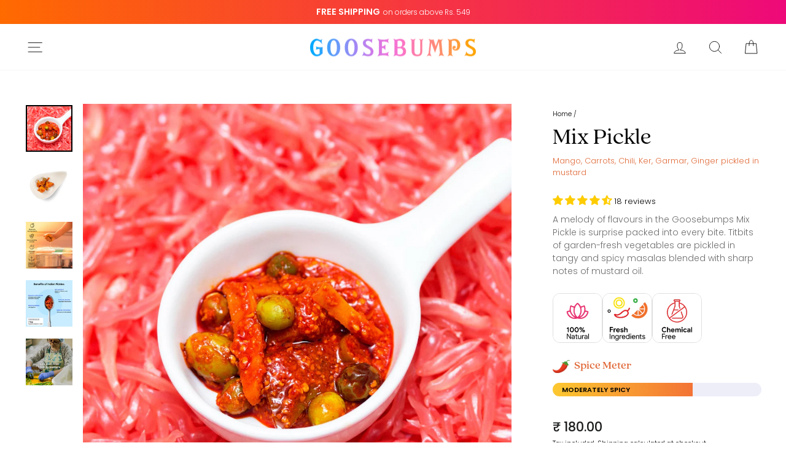

--- FILE ---
content_type: text/html; charset=utf-8
request_url: https://goosebumps.store/products/mix-pickle
body_size: 65356
content:
<!doctype html>
<html class="no-js" lang="en" dir="ltr">
<head>
  <meta charset="utf-8">
  <meta http-equiv="X-UA-Compatible" content="IE=edge,chrome=1">
  <meta name="viewport" content="width=device-width,initial-scale=1">
  <meta name="theme-color" content="#f6be18">
  <meta name="google-site-verification" content="NnSLnzEr9SxghzttX7kzC-xCKHIK0nKSO08w-CC5rWc" />
  <meta name="p:domain_verify" content="4d4a68d85087ba2f6d78ec6b7ac5ffa5"/>
  <script>
  window.dataLayer = window.dataLayer || [];
  </script>
  <!-- Google Tag Manager -->
    <script>(function(w,d,s,l,i){w[l]=w[l]||[];w[l].push({'gtm.start':
    new Date().getTime(),event:'gtm.js'});var f=d.getElementsByTagName(s)[0],
    j=d.createElement(s),dl=l!='dataLayer'?'&l='+l:'';j.async=true;j.src=
    'https://www.googletagmanager.com/gtm.js?id='+i+dl;f.parentNode.insertBefore(j,f);
    })(window,document,'script','dataLayer','GTM-PG5XG46');</script>
   <!-- End Google Tag Manager -->
  
  <!-- Google AdWords Dynamic Remarketing -->
  
  
  <link rel="canonical" href="https://goosebumps.store/products/mix-pickle">
  <link rel="preconnect" href="https://cdn.shopify.com" crossorigin>
  <link rel="preconnect" href="https://fonts.shopifycdn.com" crossorigin>
  <link rel="dns-prefetch" href="https://productreviews.shopifycdn.com">
  <link rel="dns-prefetch" href="https://ajax.googleapis.com">
  <link rel="dns-prefetch" href="https://maps.googleapis.com">
  <link rel="dns-prefetch" href="https://maps.gstatic.com">
  <link rel="stylesheet" href="https://use.typekit.net/toq7inn.css">

  <link rel="preload" href="https://cdn.jsdelivr.net/gh/kenwheeler/slick@1.8.1/slick/slick.css" as="style" onload="this.onload=null;this.rel='stylesheet'">
  <noscript><link rel="stylesheet" href="https://cdn.jsdelivr.net/gh/kenwheeler/slick@1.8.1/slick/slick.css"></noscript>
  <link rel="preload" href="https://cdn.jsdelivr.net/gh/kenwheeler/slick@1.8.1/slick/slick-theme.css" as="style" onload="this.onload=null;this.rel='stylesheet'">
  <noscript><link rel="stylesheet" href="https://cdn.jsdelivr.net/gh/kenwheeler/slick@1.8.1/slick/slick-theme.css"></noscript>

  <!-- <link rel="preload" href="https://fonts.googleapis.com/css2?family=Poppins:wght@500&display=swap" as="style" onload="this.onload=null;this.rel='stylesheet'">
  <noscript><link rel="stylesheet" href="https://fonts.googleapis.com/css2?family=Poppins:wght@600&display=swap"></noscript> -->
  
  <link rel="preload" href="https://cdnjs.cloudflare.com/ajax/libs/OwlCarousel2/2.3.4/assets/owl.carousel.min.css" as="style" onload="this.onload=null;this.rel='stylesheet'">
  <noscript><link rel="stylesheet" href="https://cdnjs.cloudflare.com/ajax/libs/OwlCarousel2/2.3.4/assets/owl.carousel.min.css"></noscript>
  <link rel="preload" href="https://cdnjs.cloudflare.com/ajax/libs/OwlCarousel2/2.3.4/assets/owl.theme.default.min.css" as="style" onload="this.onload=null;this.rel='stylesheet'">
  <noscript><link rel="stylesheet" href="https://cdnjs.cloudflare.com/ajax/libs/OwlCarousel2/2.3.4/assets/owl.theme.default.min.css"></noscript><link rel="shortcut icon" href="//goosebumps.store/cdn/shop/files/Favicon-Logo-Recurpay_32x32.png?v=1693471398" type="image/png" /><title>Mix Pickle - Goosebumps Store
</title>
<meta name="description" content="A melody of flavours in the Goosebumps Mix Pickle is surprise packed into every bite. Titbits of garden-fresh vegetables are pickled in tangy and spicy masalas blended with sharp notes of mustard oil."><meta property="og:site_name" content="Goosebumps Store">
  <meta property="og:url" content="https://goosebumps.store/products/mix-pickle">
  <meta property="og:title" content="Mix Pickle">
  <meta property="og:type" content="product">
  <meta property="og:description" content="A melody of flavours in the Goosebumps Mix Pickle is surprise packed into every bite. Titbits of garden-fresh vegetables are pickled in tangy and spicy masalas blended with sharp notes of mustard oil."><meta property="og:image" content="http://goosebumps.store/cdn/shop/products/Mix-Pickle-5.jpg?v=1678460699">
    <meta property="og:image:secure_url" content="https://goosebumps.store/cdn/shop/products/Mix-Pickle-5.jpg?v=1678460699">
    <meta property="og:image:width" content="1200">
    <meta property="og:image:height" content="1200"><meta name="twitter:site" content="@GoosebumpsStore">
  <meta name="twitter:card" content="summary_large_image">
  <meta name="twitter:title" content="Mix Pickle">
  <meta name="twitter:description" content="A melody of flavours in the Goosebumps Mix Pickle is surprise packed into every bite. Titbits of garden-fresh vegetables are pickled in tangy and spicy masalas blended with sharp notes of mustard oil.">
<style data-shopify>@font-face {
  font-family: Poppins;
  font-weight: 500;
  font-style: normal;
  font-display: swap;
  src: url("//goosebumps.store/cdn/fonts/poppins/poppins_n5.ad5b4b72b59a00358afc706450c864c3c8323842.woff2") format("woff2"),
       url("//goosebumps.store/cdn/fonts/poppins/poppins_n5.33757fdf985af2d24b32fcd84c9a09224d4b2c39.woff") format("woff");
}

  @font-face {
  font-family: Poppins;
  font-weight: 300;
  font-style: normal;
  font-display: swap;
  src: url("//goosebumps.store/cdn/fonts/poppins/poppins_n3.05f58335c3209cce17da4f1f1ab324ebe2982441.woff2") format("woff2"),
       url("//goosebumps.store/cdn/fonts/poppins/poppins_n3.6971368e1f131d2c8ff8e3a44a36b577fdda3ff5.woff") format("woff");
}


  @font-face {
  font-family: Poppins;
  font-weight: 600;
  font-style: normal;
  font-display: swap;
  src: url("//goosebumps.store/cdn/fonts/poppins/poppins_n6.aa29d4918bc243723d56b59572e18228ed0786f6.woff2") format("woff2"),
       url("//goosebumps.store/cdn/fonts/poppins/poppins_n6.5f815d845fe073750885d5b7e619ee00e8111208.woff") format("woff");
}

  @font-face {
  font-family: Poppins;
  font-weight: 300;
  font-style: italic;
  font-display: swap;
  src: url("//goosebumps.store/cdn/fonts/poppins/poppins_i3.8536b4423050219f608e17f134fe9ea3b01ed890.woff2") format("woff2"),
       url("//goosebumps.store/cdn/fonts/poppins/poppins_i3.0f4433ada196bcabf726ed78f8e37e0995762f7f.woff") format("woff");
}

  @font-face {
  font-family: Poppins;
  font-weight: 600;
  font-style: italic;
  font-display: swap;
  src: url("//goosebumps.store/cdn/fonts/poppins/poppins_i6.bb8044d6203f492888d626dafda3c2999253e8e9.woff2") format("woff2"),
       url("//goosebumps.store/cdn/fonts/poppins/poppins_i6.e233dec1a61b1e7dead9f920159eda42280a02c3.woff") format("woff");
}

</style><link href="//goosebumps.store/cdn/shop/t/28/assets/theme.css?v=126048584498232435861736843229" rel="stylesheet" type="text/css" media="all" />
  <link href="//goosebumps.store/cdn/shop/t/28/assets/override.css?v=142830282645188077561769505126" rel="stylesheet" type="text/css" media="all" />
<style data-shopify>:root {
    --typeHeaderPrimary: Poppins;
    --typeHeaderFallback: sans-serif;
    --typeHeaderSize: 44px;
    --typeHeaderWeight: 500;
    --typeHeaderLineHeight: 1.4;
    --typeHeaderSpacing: 0.0em;

    --typeBasePrimary:Poppins;
    --typeBaseFallback:sans-serif;
    --typeBaseSize: 14px;
    --typeBaseWeight: 300;
    --typeBaseSpacing: 0.0em;
    --typeBaseLineHeight: 1.4;
    --typeBaselineHeightMinus01: 1.3;

    --typeCollectionTitle: 35px;

    --iconWeight: 2px;
    --iconLinecaps: round;

    
        --buttonRadius: 3px;
    

    --colorGridOverlayOpacity: 0.1;
    }

    .placeholder-content {
    background-image: linear-gradient(100deg, #ffffff 40%, #f7f7f7 63%, #ffffff 79%);
    }</style><script>
    document.documentElement.className = document.documentElement.className.replace('no-js', 'js');

    window.theme = window.theme || {};
    theme.routes = {
      home: "/",
      cart: "/cart.js",
      cartPage: "/cart",
      cartAdd: "/cart/add.js",
      cartChange: "/cart/change.js",
      search: "/search",
      predictiveSearch: "/search/suggest"
    };
    theme.strings = {
      soldOut: "Sold Out",
      unavailable: "Unavailable",
      inStockLabel: "In stock, ready to ship",
      oneStockLabel: "Low stock - [count] item left",
      otherStockLabel: "Low stock - [count] items left",
      willNotShipUntil: "Ready to ship [date]",
      willBeInStockAfter: "Back in stock [date]",
      waitingForStock: "Backordered, shipping soon",
      savePrice: "Save [saved_amount]",
      cartEmpty: "Your cart is currently empty.",
      cartTermsConfirmation: "You must agree with the terms and conditions of sales to check out",
      searchCollections: "Collections",
      searchPages: "Pages",
      searchArticles: "Articles",
      productFrom: "from ",
      maxQuantity: "You can only have [quantity] of [title] in your cart."
    };
    theme.settings = {
      cartType: "drawer",
      isCustomerTemplate: false,
      moneyFormat: "₹ {{amount}}",
      saveType: "dollar",
      productImageSize: "square",
      productImageCover: false,
      predictiveSearch: true,
      predictiveSearchType: null,
      predictiveSearchVendor: false,
      predictiveSearchPrice: true,
      quickView: false,
      themeName: 'Impulse',
      themeVersion: "7.5.2"
    };
  </script>

  <script>window.performance && window.performance.mark && window.performance.mark('shopify.content_for_header.start');</script><meta id="shopify-digital-wallet" name="shopify-digital-wallet" content="/55426908333/digital_wallets/dialog">
<link rel="alternate" type="application/json+oembed" href="https://goosebumps.store/products/mix-pickle.oembed">
<script async="async" src="/checkouts/internal/preloads.js?locale=en-IN"></script>
<script id="shopify-features" type="application/json">{"accessToken":"0df9468bd4b3d6b1f11485fa5c601a17","betas":["rich-media-storefront-analytics"],"domain":"goosebumps.store","predictiveSearch":true,"shopId":55426908333,"locale":"en"}</script>
<script>var Shopify = Shopify || {};
Shopify.shop = "goosebumpsstore.myshopify.com";
Shopify.locale = "en";
Shopify.currency = {"active":"INR","rate":"1.0"};
Shopify.country = "IN";
Shopify.theme = {"name":"Goosebumps Impulse v7.5.2","id":146392678646,"schema_name":"Impulse","schema_version":"7.5.2","theme_store_id":857,"role":"main"};
Shopify.theme.handle = "null";
Shopify.theme.style = {"id":null,"handle":null};
Shopify.cdnHost = "goosebumps.store/cdn";
Shopify.routes = Shopify.routes || {};
Shopify.routes.root = "/";</script>
<script type="module">!function(o){(o.Shopify=o.Shopify||{}).modules=!0}(window);</script>
<script>!function(o){function n(){var o=[];function n(){o.push(Array.prototype.slice.apply(arguments))}return n.q=o,n}var t=o.Shopify=o.Shopify||{};t.loadFeatures=n(),t.autoloadFeatures=n()}(window);</script>
<script id="shop-js-analytics" type="application/json">{"pageType":"product"}</script>
<script defer="defer" async type="module" src="//goosebumps.store/cdn/shopifycloud/shop-js/modules/v2/client.init-shop-cart-sync_WVOgQShq.en.esm.js"></script>
<script defer="defer" async type="module" src="//goosebumps.store/cdn/shopifycloud/shop-js/modules/v2/chunk.common_C_13GLB1.esm.js"></script>
<script defer="defer" async type="module" src="//goosebumps.store/cdn/shopifycloud/shop-js/modules/v2/chunk.modal_CLfMGd0m.esm.js"></script>
<script type="module">
  await import("//goosebumps.store/cdn/shopifycloud/shop-js/modules/v2/client.init-shop-cart-sync_WVOgQShq.en.esm.js");
await import("//goosebumps.store/cdn/shopifycloud/shop-js/modules/v2/chunk.common_C_13GLB1.esm.js");
await import("//goosebumps.store/cdn/shopifycloud/shop-js/modules/v2/chunk.modal_CLfMGd0m.esm.js");

  window.Shopify.SignInWithShop?.initShopCartSync?.({"fedCMEnabled":true,"windoidEnabled":true});

</script>
<script>(function() {
  var isLoaded = false;
  function asyncLoad() {
    if (isLoaded) return;
    isLoaded = true;
    var urls = ["https:\/\/plugin.brevo.com\/integrations\/api\/automation\/script?ma-key=885g2qf1np56gnku6mehr72c\u0026shop=goosebumpsstore.myshopify.com","https:\/\/plugin.brevo.com\/integrations\/api\/sy\/cart_tracking\/script?user_connection_id=61125d72fbdb5f59e01b34e2\u0026ma-key=885g2qf1np56gnku6mehr72c\u0026shop=goosebumpsstore.myshopify.com","https:\/\/reorder-master.hulkapps.com\/reorderjs\/re-order.js?1671432356\u0026shop=goosebumpsstore.myshopify.com"];
    for (var i = 0; i < urls.length; i++) {
      var s = document.createElement('script');
      s.type = 'text/javascript';
      s.async = true;
      s.src = urls[i];
      var x = document.getElementsByTagName('script')[0];
      x.parentNode.insertBefore(s, x);
    }
  };
  if(window.attachEvent) {
    window.attachEvent('onload', asyncLoad);
  } else {
    window.addEventListener('load', asyncLoad, false);
  }
})();</script>
<script id="__st">var __st={"a":55426908333,"offset":19800,"reqid":"b7d2fe08-fcc7-42e2-a0c0-8bb109bf1827-1769605082","pageurl":"goosebumps.store\/products\/mix-pickle","u":"8d3ab11c224b","p":"product","rtyp":"product","rid":6862594277549};</script>
<script>window.ShopifyPaypalV4VisibilityTracking = true;</script>
<script id="captcha-bootstrap">!function(){'use strict';const t='contact',e='account',n='new_comment',o=[[t,t],['blogs',n],['comments',n],[t,'customer']],c=[[e,'customer_login'],[e,'guest_login'],[e,'recover_customer_password'],[e,'create_customer']],r=t=>t.map((([t,e])=>`form[action*='/${t}']:not([data-nocaptcha='true']) input[name='form_type'][value='${e}']`)).join(','),a=t=>()=>t?[...document.querySelectorAll(t)].map((t=>t.form)):[];function s(){const t=[...o],e=r(t);return a(e)}const i='password',u='form_key',d=['recaptcha-v3-token','g-recaptcha-response','h-captcha-response',i],f=()=>{try{return window.sessionStorage}catch{return}},m='__shopify_v',_=t=>t.elements[u];function p(t,e,n=!1){try{const o=window.sessionStorage,c=JSON.parse(o.getItem(e)),{data:r}=function(t){const{data:e,action:n}=t;return t[m]||n?{data:e,action:n}:{data:t,action:n}}(c);for(const[e,n]of Object.entries(r))t.elements[e]&&(t.elements[e].value=n);n&&o.removeItem(e)}catch(o){console.error('form repopulation failed',{error:o})}}const l='form_type',E='cptcha';function T(t){t.dataset[E]=!0}const w=window,h=w.document,L='Shopify',v='ce_forms',y='captcha';let A=!1;((t,e)=>{const n=(g='f06e6c50-85a8-45c8-87d0-21a2b65856fe',I='https://cdn.shopify.com/shopifycloud/storefront-forms-hcaptcha/ce_storefront_forms_captcha_hcaptcha.v1.5.2.iife.js',D={infoText:'Protected by hCaptcha',privacyText:'Privacy',termsText:'Terms'},(t,e,n)=>{const o=w[L][v],c=o.bindForm;if(c)return c(t,g,e,D).then(n);var r;o.q.push([[t,g,e,D],n]),r=I,A||(h.body.append(Object.assign(h.createElement('script'),{id:'captcha-provider',async:!0,src:r})),A=!0)});var g,I,D;w[L]=w[L]||{},w[L][v]=w[L][v]||{},w[L][v].q=[],w[L][y]=w[L][y]||{},w[L][y].protect=function(t,e){n(t,void 0,e),T(t)},Object.freeze(w[L][y]),function(t,e,n,w,h,L){const[v,y,A,g]=function(t,e,n){const i=e?o:[],u=t?c:[],d=[...i,...u],f=r(d),m=r(i),_=r(d.filter((([t,e])=>n.includes(e))));return[a(f),a(m),a(_),s()]}(w,h,L),I=t=>{const e=t.target;return e instanceof HTMLFormElement?e:e&&e.form},D=t=>v().includes(t);t.addEventListener('submit',(t=>{const e=I(t);if(!e)return;const n=D(e)&&!e.dataset.hcaptchaBound&&!e.dataset.recaptchaBound,o=_(e),c=g().includes(e)&&(!o||!o.value);(n||c)&&t.preventDefault(),c&&!n&&(function(t){try{if(!f())return;!function(t){const e=f();if(!e)return;const n=_(t);if(!n)return;const o=n.value;o&&e.removeItem(o)}(t);const e=Array.from(Array(32),(()=>Math.random().toString(36)[2])).join('');!function(t,e){_(t)||t.append(Object.assign(document.createElement('input'),{type:'hidden',name:u})),t.elements[u].value=e}(t,e),function(t,e){const n=f();if(!n)return;const o=[...t.querySelectorAll(`input[type='${i}']`)].map((({name:t})=>t)),c=[...d,...o],r={};for(const[a,s]of new FormData(t).entries())c.includes(a)||(r[a]=s);n.setItem(e,JSON.stringify({[m]:1,action:t.action,data:r}))}(t,e)}catch(e){console.error('failed to persist form',e)}}(e),e.submit())}));const S=(t,e)=>{t&&!t.dataset[E]&&(n(t,e.some((e=>e===t))),T(t))};for(const o of['focusin','change'])t.addEventListener(o,(t=>{const e=I(t);D(e)&&S(e,y())}));const B=e.get('form_key'),M=e.get(l),P=B&&M;t.addEventListener('DOMContentLoaded',(()=>{const t=y();if(P)for(const e of t)e.elements[l].value===M&&p(e,B);[...new Set([...A(),...v().filter((t=>'true'===t.dataset.shopifyCaptcha))])].forEach((e=>S(e,t)))}))}(h,new URLSearchParams(w.location.search),n,t,e,['guest_login'])})(!0,!0)}();</script>
<script integrity="sha256-4kQ18oKyAcykRKYeNunJcIwy7WH5gtpwJnB7kiuLZ1E=" data-source-attribution="shopify.loadfeatures" defer="defer" src="//goosebumps.store/cdn/shopifycloud/storefront/assets/storefront/load_feature-a0a9edcb.js" crossorigin="anonymous"></script>
<script data-source-attribution="shopify.dynamic_checkout.dynamic.init">var Shopify=Shopify||{};Shopify.PaymentButton=Shopify.PaymentButton||{isStorefrontPortableWallets:!0,init:function(){window.Shopify.PaymentButton.init=function(){};var t=document.createElement("script");t.src="https://goosebumps.store/cdn/shopifycloud/portable-wallets/latest/portable-wallets.en.js",t.type="module",document.head.appendChild(t)}};
</script>
<script data-source-attribution="shopify.dynamic_checkout.buyer_consent">
  function portableWalletsHideBuyerConsent(e){var t=document.getElementById("shopify-buyer-consent"),n=document.getElementById("shopify-subscription-policy-button");t&&n&&(t.classList.add("hidden"),t.setAttribute("aria-hidden","true"),n.removeEventListener("click",e))}function portableWalletsShowBuyerConsent(e){var t=document.getElementById("shopify-buyer-consent"),n=document.getElementById("shopify-subscription-policy-button");t&&n&&(t.classList.remove("hidden"),t.removeAttribute("aria-hidden"),n.addEventListener("click",e))}window.Shopify?.PaymentButton&&(window.Shopify.PaymentButton.hideBuyerConsent=portableWalletsHideBuyerConsent,window.Shopify.PaymentButton.showBuyerConsent=portableWalletsShowBuyerConsent);
</script>
<script data-source-attribution="shopify.dynamic_checkout.cart.bootstrap">document.addEventListener("DOMContentLoaded",(function(){function t(){return document.querySelector("shopify-accelerated-checkout-cart, shopify-accelerated-checkout")}if(t())Shopify.PaymentButton.init();else{new MutationObserver((function(e,n){t()&&(Shopify.PaymentButton.init(),n.disconnect())})).observe(document.body,{childList:!0,subtree:!0})}}));
</script>

<script>window.performance && window.performance.mark && window.performance.mark('shopify.content_for_header.end');</script>

  <script src="//goosebumps.store/cdn/shop/t/28/assets/vendor-scripts-v11.js" defer="defer"></script>
  <script src="//goosebumps.store/cdn/shop/t/28/assets/product-grid-add-to-cart.js" defer="defer"></script>
  <script src="https://ajax.googleapis.com/ajax/libs/jquery/3.6.0/jquery.min.js"></script>
  <script src="//cdn.jsdelivr.net/gh/kenwheeler/slick@1.8.1/slick/slick.min.js" defer="defer"></script>
  <script src="https://cdnjs.cloudflare.com/ajax/libs/OwlCarousel2/2.3.4/owl.carousel.min.js" defer="defer"></script><script src="//goosebumps.store/cdn/shop/t/28/assets/theme.js?v=158455873133932086001765292555" defer="defer"></script>

  <!-- Tom Select CSS -->
  <link href="https://cdn.jsdelivr.net/npm/tom-select/dist/css/tom-select.css" rel="stylesheet">
  
  <!-- Tom Select JS -->
  <script src="https://cdn.jsdelivr.net/npm/tom-select/dist/js/tom-select.complete.min.js"></script>

<!-- BEGIN app block: shopify://apps/reorder-master/blocks/app/f04515ed-ac2e-42a3-8071-abd609ed8ebf -->
<!-- END app block --><!-- BEGIN app block: shopify://apps/judge-me-reviews/blocks/judgeme_core/61ccd3b1-a9f2-4160-9fe9-4fec8413e5d8 --><!-- Start of Judge.me Core -->






<link rel="dns-prefetch" href="https://cdnwidget.judge.me">
<link rel="dns-prefetch" href="https://cdn.judge.me">
<link rel="dns-prefetch" href="https://cdn1.judge.me">
<link rel="dns-prefetch" href="https://api.judge.me">

<script data-cfasync='false' class='jdgm-settings-script'>window.jdgmSettings={"pagination":5,"disable_web_reviews":false,"badge_no_review_text":"No reviews","badge_n_reviews_text":"{{ n }} review/reviews","badge_star_color":"#ffcc00","hide_badge_preview_if_no_reviews":true,"badge_hide_text":false,"enforce_center_preview_badge":false,"widget_title":"Customer Reviews","widget_open_form_text":"Write a review","widget_close_form_text":"Cancel review","widget_refresh_page_text":"Refresh page","widget_summary_text":"Based on {{ number_of_reviews }} review/reviews","widget_no_review_text":"Be the first to write a review","widget_name_field_text":"Display name","widget_verified_name_field_text":"Verified Name (public)","widget_name_placeholder_text":"Display name","widget_required_field_error_text":"This field is required.","widget_email_field_text":"Email address","widget_verified_email_field_text":"Verified Email (private, can not be edited)","widget_email_placeholder_text":"Your email address","widget_email_field_error_text":"Please enter a valid email address.","widget_rating_field_text":"Rating","widget_review_title_field_text":"Review Title","widget_review_title_placeholder_text":"Give your review a title","widget_review_body_field_text":"Review content","widget_review_body_placeholder_text":"Start writing here...","widget_pictures_field_text":"Picture/Video (optional)","widget_submit_review_text":"Submit Review","widget_submit_verified_review_text":"Submit Verified Review","widget_submit_success_msg_with_auto_publish":"Thank you! Please refresh the page in a few moments to see your review. You can remove or edit your review by logging into \u003ca href='https://judge.me/login' target='_blank' rel='nofollow noopener'\u003eJudge.me\u003c/a\u003e","widget_submit_success_msg_no_auto_publish":"Thank you! Your review will be published as soon as it is approved by the shop admin. You can remove or edit your review by logging into \u003ca href='https://judge.me/login' target='_blank' rel='nofollow noopener'\u003eJudge.me\u003c/a\u003e","widget_show_default_reviews_out_of_total_text":"Showing {{ n_reviews_shown }} out of {{ n_reviews }} reviews.","widget_show_all_link_text":"Show all","widget_show_less_link_text":"Show less","widget_author_said_text":"{{ reviewer_name }} said:","widget_days_text":"{{ n }} days ago","widget_weeks_text":"{{ n }} week/weeks ago","widget_months_text":"{{ n }} month/months ago","widget_years_text":"{{ n }} year/years ago","widget_yesterday_text":"Yesterday","widget_today_text":"Today","widget_replied_text":"\u003e\u003e {{ shop_name }} replied:","widget_read_more_text":"Read more","widget_reviewer_name_as_initial":"","widget_rating_filter_color":"#ecbf46","widget_rating_filter_see_all_text":"See all reviews","widget_sorting_most_recent_text":"Most Recent","widget_sorting_highest_rating_text":"Highest Rating","widget_sorting_lowest_rating_text":"Lowest Rating","widget_sorting_with_pictures_text":"Only Pictures","widget_sorting_most_helpful_text":"Most Helpful","widget_open_question_form_text":"Ask a question","widget_reviews_subtab_text":"Reviews","widget_questions_subtab_text":"Questions","widget_question_label_text":"Question","widget_answer_label_text":"Answer","widget_question_placeholder_text":"Write your question here","widget_submit_question_text":"Submit Question","widget_question_submit_success_text":"Thank you for your question! We will notify you once it gets answered.","widget_star_color":"#ffcc00","verified_badge_text":"Verified","verified_badge_bg_color":"","verified_badge_text_color":"","verified_badge_placement":"left-of-reviewer-name","widget_review_max_height":"","widget_hide_border":false,"widget_social_share":false,"widget_thumb":false,"widget_review_location_show":false,"widget_location_format":"country_iso_code","all_reviews_include_out_of_store_products":true,"all_reviews_out_of_store_text":"(out of store)","all_reviews_pagination":100,"all_reviews_product_name_prefix_text":"about","enable_review_pictures":false,"enable_question_anwser":false,"widget_theme":"align","review_date_format":"dd/mm/yy","default_sort_method":"most-recent","widget_product_reviews_subtab_text":"Product Reviews","widget_shop_reviews_subtab_text":"Shop Reviews","widget_other_products_reviews_text":"Reviews for other products","widget_store_reviews_subtab_text":"Store reviews","widget_no_store_reviews_text":"This store hasn't received any reviews yet","widget_web_restriction_product_reviews_text":"This product hasn't received any reviews yet","widget_no_items_text":"No items found","widget_show_more_text":"Show more","widget_write_a_store_review_text":"Write a Store Review","widget_other_languages_heading":"Reviews in Other Languages","widget_translate_review_text":"Translate review to {{ language }}","widget_translating_review_text":"Translating...","widget_show_original_translation_text":"Show original ({{ language }})","widget_translate_review_failed_text":"Review couldn't be translated.","widget_translate_review_retry_text":"Retry","widget_translate_review_try_again_later_text":"Try again later","show_product_url_for_grouped_product":false,"widget_sorting_pictures_first_text":"Pictures First","show_pictures_on_all_rev_page_mobile":false,"show_pictures_on_all_rev_page_desktop":false,"floating_tab_hide_mobile_install_preference":false,"floating_tab_button_name":"★ Reviews","floating_tab_title":"Let customers speak for us","floating_tab_button_color":"","floating_tab_button_background_color":"","floating_tab_url":"","floating_tab_url_enabled":false,"floating_tab_tab_style":"text","all_reviews_text_badge_text":"Customers rate us {{ shop.metafields.judgeme.all_reviews_rating | round: 1 }}/5 based on {{ shop.metafields.judgeme.all_reviews_count }} reviews.","all_reviews_text_badge_text_branded_style":"{{ shop.metafields.judgeme.all_reviews_rating | round: 1 }} out of 5 stars based on {{ shop.metafields.judgeme.all_reviews_count }} reviews","is_all_reviews_text_badge_a_link":false,"show_stars_for_all_reviews_text_badge":false,"all_reviews_text_badge_url":"","all_reviews_text_style":"text","all_reviews_text_color_style":"judgeme_brand_color","all_reviews_text_color":"#108474","all_reviews_text_show_jm_brand":true,"featured_carousel_show_header":true,"featured_carousel_title":"Let customers speak for us","testimonials_carousel_title":"Customers are saying","videos_carousel_title":"Real customer stories","cards_carousel_title":"Customers are saying","featured_carousel_count_text":"from {{ n }} reviews","featured_carousel_add_link_to_all_reviews_page":false,"featured_carousel_url":"","featured_carousel_show_images":true,"featured_carousel_autoslide_interval":5,"featured_carousel_arrows_on_the_sides":false,"featured_carousel_height":250,"featured_carousel_width":80,"featured_carousel_image_size":0,"featured_carousel_image_height":250,"featured_carousel_arrow_color":"#eeeeee","verified_count_badge_style":"vintage","verified_count_badge_orientation":"horizontal","verified_count_badge_color_style":"judgeme_brand_color","verified_count_badge_color":"#108474","is_verified_count_badge_a_link":false,"verified_count_badge_url":"","verified_count_badge_show_jm_brand":true,"widget_rating_preset_default":5,"widget_first_sub_tab":"product-reviews","widget_show_histogram":true,"widget_histogram_use_custom_color":true,"widget_pagination_use_custom_color":true,"widget_star_use_custom_color":true,"widget_verified_badge_use_custom_color":false,"widget_write_review_use_custom_color":false,"picture_reminder_submit_button":"Upload Pictures","enable_review_videos":false,"mute_video_by_default":false,"widget_sorting_videos_first_text":"Videos First","widget_review_pending_text":"Pending","featured_carousel_items_for_large_screen":3,"social_share_options_order":"Facebook,Twitter","remove_microdata_snippet":true,"disable_json_ld":false,"enable_json_ld_products":false,"preview_badge_show_question_text":false,"preview_badge_no_question_text":"No questions","preview_badge_n_question_text":"{{ number_of_questions }} question/questions","qa_badge_show_icon":false,"qa_badge_position":"same-row","remove_judgeme_branding":true,"widget_add_search_bar":false,"widget_search_bar_placeholder":"Search","widget_sorting_verified_only_text":"Verified only","featured_carousel_theme":"compact","featured_carousel_show_rating":true,"featured_carousel_show_title":true,"featured_carousel_show_body":true,"featured_carousel_show_date":false,"featured_carousel_show_reviewer":true,"featured_carousel_show_product":false,"featured_carousel_header_background_color":"#108474","featured_carousel_header_text_color":"#ffffff","featured_carousel_name_product_separator":"reviewed","featured_carousel_full_star_background":"#108474","featured_carousel_empty_star_background":"#dadada","featured_carousel_vertical_theme_background":"#f9fafb","featured_carousel_verified_badge_enable":false,"featured_carousel_verified_badge_color":"#108474","featured_carousel_border_style":"round","featured_carousel_review_line_length_limit":3,"featured_carousel_more_reviews_button_text":"Read more reviews","featured_carousel_view_product_button_text":"View product","all_reviews_page_load_reviews_on":"scroll","all_reviews_page_load_more_text":"Load More Reviews","disable_fb_tab_reviews":true,"enable_ajax_cdn_cache":false,"widget_public_name_text":"displayed publicly like","default_reviewer_name":"John Smith","default_reviewer_name_has_non_latin":true,"widget_reviewer_anonymous":"Anonymous","medals_widget_title":"Judge.me Review Medals","medals_widget_background_color":"#f9fafb","medals_widget_position":"footer_all_pages","medals_widget_border_color":"#f9fafb","medals_widget_verified_text_position":"left","medals_widget_use_monochromatic_version":false,"medals_widget_elements_color":"#108474","show_reviewer_avatar":true,"widget_invalid_yt_video_url_error_text":"Not a YouTube video URL","widget_max_length_field_error_text":"Please enter no more than {0} characters.","widget_show_country_flag":false,"widget_show_collected_via_shop_app":true,"widget_verified_by_shop_badge_style":"light","widget_verified_by_shop_text":"Verified by Shop","widget_show_photo_gallery":false,"widget_load_with_code_splitting":true,"widget_ugc_install_preference":false,"widget_ugc_title":"Made by us, Shared by you","widget_ugc_subtitle":"Tag us to see your picture featured in our page","widget_ugc_arrows_color":"#ffffff","widget_ugc_primary_button_text":"Buy Now","widget_ugc_primary_button_background_color":"#108474","widget_ugc_primary_button_text_color":"#ffffff","widget_ugc_primary_button_border_width":"0","widget_ugc_primary_button_border_style":"none","widget_ugc_primary_button_border_color":"#108474","widget_ugc_primary_button_border_radius":"25","widget_ugc_secondary_button_text":"Load More","widget_ugc_secondary_button_background_color":"#ffffff","widget_ugc_secondary_button_text_color":"#108474","widget_ugc_secondary_button_border_width":"2","widget_ugc_secondary_button_border_style":"solid","widget_ugc_secondary_button_border_color":"#108474","widget_ugc_secondary_button_border_radius":"25","widget_ugc_reviews_button_text":"View Reviews","widget_ugc_reviews_button_background_color":"#ffffff","widget_ugc_reviews_button_text_color":"#108474","widget_ugc_reviews_button_border_width":"2","widget_ugc_reviews_button_border_style":"solid","widget_ugc_reviews_button_border_color":"#108474","widget_ugc_reviews_button_border_radius":"25","widget_ugc_reviews_button_link_to":"judgeme-reviews-page","widget_ugc_show_post_date":true,"widget_ugc_max_width":"800","widget_rating_metafield_value_type":true,"widget_primary_color":"#0c634e","widget_enable_secondary_color":true,"widget_secondary_color":"#ecbf46","widget_summary_average_rating_text":"{{ average_rating }} out of 5","widget_media_grid_title":"Customer photos \u0026 videos","widget_media_grid_see_more_text":"See more","widget_round_style":false,"widget_show_product_medals":false,"widget_verified_by_judgeme_text":"Verified by Judge.me","widget_show_store_medals":true,"widget_verified_by_judgeme_text_in_store_medals":"Verified by Judge.me","widget_media_field_exceed_quantity_message":"Sorry, we can only accept {{ max_media }} for one review.","widget_media_field_exceed_limit_message":"{{ file_name }} is too large, please select a {{ media_type }} less than {{ size_limit }}MB.","widget_review_submitted_text":"Review Submitted!","widget_question_submitted_text":"Question Submitted!","widget_close_form_text_question":"Cancel","widget_write_your_answer_here_text":"Write your answer here","widget_enabled_branded_link":true,"widget_show_collected_by_judgeme":false,"widget_reviewer_name_color":"","widget_write_review_text_color":"","widget_write_review_bg_color":"","widget_collected_by_judgeme_text":"collected by Judge.me","widget_pagination_type":"load_more","widget_load_more_text":"Load More","widget_load_more_color":"#0c634e","widget_full_review_text":"Full Review","widget_read_more_reviews_text":"Read More Reviews","widget_read_questions_text":"Read Questions","widget_questions_and_answers_text":"Questions \u0026 Answers","widget_verified_by_text":"Verified by","widget_verified_text":"Verified","widget_number_of_reviews_text":"{{ number_of_reviews }} reviews","widget_back_button_text":"Back","widget_next_button_text":"Next","widget_custom_forms_filter_button":"Filters","custom_forms_style":"vertical","widget_show_review_information":false,"how_reviews_are_collected":"How reviews are collected?","widget_show_review_keywords":false,"widget_gdpr_statement":"How we use your data: We'll only contact you about the review you left, and only if necessary. By submitting your review, you agree to Judge.me's \u003ca href='https://judge.me/terms' target='_blank' rel='nofollow noopener'\u003eterms\u003c/a\u003e, \u003ca href='https://judge.me/privacy' target='_blank' rel='nofollow noopener'\u003eprivacy\u003c/a\u003e and \u003ca href='https://judge.me/content-policy' target='_blank' rel='nofollow noopener'\u003econtent\u003c/a\u003e policies.","widget_multilingual_sorting_enabled":false,"widget_translate_review_content_enabled":false,"widget_translate_review_content_method":"manual","popup_widget_review_selection":"automatically_with_pictures","popup_widget_round_border_style":true,"popup_widget_show_title":true,"popup_widget_show_body":true,"popup_widget_show_reviewer":false,"popup_widget_show_product":true,"popup_widget_show_pictures":true,"popup_widget_use_review_picture":true,"popup_widget_show_on_home_page":true,"popup_widget_show_on_product_page":true,"popup_widget_show_on_collection_page":true,"popup_widget_show_on_cart_page":true,"popup_widget_position":"bottom_left","popup_widget_first_review_delay":5,"popup_widget_duration":5,"popup_widget_interval":5,"popup_widget_review_count":5,"popup_widget_hide_on_mobile":true,"review_snippet_widget_round_border_style":true,"review_snippet_widget_card_color":"#FFFFFF","review_snippet_widget_slider_arrows_background_color":"#FFFFFF","review_snippet_widget_slider_arrows_color":"#000000","review_snippet_widget_star_color":"#108474","show_product_variant":false,"all_reviews_product_variant_label_text":"Variant: ","widget_show_verified_branding":false,"widget_ai_summary_title":"Customers say","widget_ai_summary_disclaimer":"AI-powered review summary based on recent customer reviews","widget_show_ai_summary":false,"widget_show_ai_summary_bg":false,"widget_show_review_title_input":true,"redirect_reviewers_invited_via_email":"external_form","request_store_review_after_product_review":false,"request_review_other_products_in_order":false,"review_form_color_scheme":"default","review_form_corner_style":"square","review_form_star_color":{},"review_form_text_color":"#333333","review_form_background_color":"#ffffff","review_form_field_background_color":"#fafafa","review_form_button_color":{},"review_form_button_text_color":"#ffffff","review_form_modal_overlay_color":"#000000","review_content_screen_title_text":"How would you rate this product?","review_content_introduction_text":"We would love it if you would share a bit about your experience.","store_review_form_title_text":"How would you rate this store?","store_review_form_introduction_text":"We would love it if you would share a bit about your experience.","show_review_guidance_text":true,"one_star_review_guidance_text":"Poor","five_star_review_guidance_text":"Great","customer_information_screen_title_text":"About you","customer_information_introduction_text":"Please tell us more about you.","custom_questions_screen_title_text":"Your experience in more detail","custom_questions_introduction_text":"Here are a few questions to help us understand more about your experience.","review_submitted_screen_title_text":"Thanks for your review!","review_submitted_screen_thank_you_text":"We are processing it and it will appear on the store soon.","review_submitted_screen_email_verification_text":"Please confirm your email by clicking the link we just sent you. This helps us keep reviews authentic.","review_submitted_request_store_review_text":"Would you like to share your experience of shopping with us?","review_submitted_review_other_products_text":"Would you like to review these products?","store_review_screen_title_text":"Would you like to share your experience of shopping with us?","store_review_introduction_text":"We value your feedback and use it to improve. Please share any thoughts or suggestions you have.","reviewer_media_screen_title_picture_text":"Share a picture","reviewer_media_introduction_picture_text":"Upload a photo to support your review.","reviewer_media_screen_title_video_text":"Share a video","reviewer_media_introduction_video_text":"Upload a video to support your review.","reviewer_media_screen_title_picture_or_video_text":"Share a picture or video","reviewer_media_introduction_picture_or_video_text":"Upload a photo or video to support your review.","reviewer_media_youtube_url_text":"Paste your Youtube URL here","advanced_settings_next_step_button_text":"Next","advanced_settings_close_review_button_text":"Close","modal_write_review_flow":false,"write_review_flow_required_text":"Required","write_review_flow_privacy_message_text":"We respect your privacy.","write_review_flow_anonymous_text":"Post review as anonymous","write_review_flow_visibility_text":"This won't be visible to other customers.","write_review_flow_multiple_selection_help_text":"Select as many as you like","write_review_flow_single_selection_help_text":"Select one option","write_review_flow_required_field_error_text":"This field is required","write_review_flow_invalid_email_error_text":"Please enter a valid email address","write_review_flow_max_length_error_text":"Max. {{ max_length }} characters.","write_review_flow_media_upload_text":"\u003cb\u003eClick to upload\u003c/b\u003e or drag and drop","write_review_flow_gdpr_statement":"We'll only contact you about your review if necessary. By submitting your review, you agree to our \u003ca href='https://judge.me/terms' target='_blank' rel='nofollow noopener'\u003eterms and conditions\u003c/a\u003e and \u003ca href='https://judge.me/privacy' target='_blank' rel='nofollow noopener'\u003eprivacy policy\u003c/a\u003e.","rating_only_reviews_enabled":false,"show_negative_reviews_help_screen":false,"new_review_flow_help_screen_rating_threshold":3,"negative_review_resolution_screen_title_text":"Tell us more","negative_review_resolution_text":"Your experience matters to us. If there were issues with your purchase, we're here to help. Feel free to reach out to us, we'd love the opportunity to make things right.","negative_review_resolution_button_text":"Contact us","negative_review_resolution_proceed_with_review_text":"Leave a review","negative_review_resolution_subject":"Issue with purchase from {{ shop_name }}.{{ order_name }}","preview_badge_collection_page_install_status":false,"widget_review_custom_css":"","preview_badge_custom_css":"","preview_badge_stars_count":"5-stars","featured_carousel_custom_css":"","floating_tab_custom_css":"","all_reviews_widget_custom_css":"","medals_widget_custom_css":"","verified_badge_custom_css":"","all_reviews_text_custom_css":"","transparency_badges_collected_via_store_invite":false,"transparency_badges_from_another_provider":false,"transparency_badges_collected_from_store_visitor":false,"transparency_badges_collected_by_verified_review_provider":false,"transparency_badges_earned_reward":false,"transparency_badges_collected_via_store_invite_text":"Review collected via store invitation","transparency_badges_from_another_provider_text":"Review collected from another provider","transparency_badges_collected_from_store_visitor_text":"Review collected from a store visitor","transparency_badges_written_in_google_text":"Review written in Google","transparency_badges_written_in_etsy_text":"Review written in Etsy","transparency_badges_written_in_shop_app_text":"Review written in Shop App","transparency_badges_earned_reward_text":"Review earned a reward for future purchase","product_review_widget_per_page":10,"widget_store_review_label_text":"Review about the store","checkout_comment_extension_title_on_product_page":"Customer Comments","checkout_comment_extension_num_latest_comment_show":5,"checkout_comment_extension_format":"name_and_timestamp","checkout_comment_customer_name":"last_initial","checkout_comment_comment_notification":true,"preview_badge_collection_page_install_preference":true,"preview_badge_home_page_install_preference":false,"preview_badge_product_page_install_preference":true,"review_widget_install_preference":"","review_carousel_install_preference":false,"floating_reviews_tab_install_preference":"none","verified_reviews_count_badge_install_preference":false,"all_reviews_text_install_preference":false,"review_widget_best_location":true,"judgeme_medals_install_preference":false,"review_widget_revamp_enabled":false,"review_widget_qna_enabled":false,"review_widget_header_theme":"minimal","review_widget_widget_title_enabled":true,"review_widget_header_text_size":"medium","review_widget_header_text_weight":"regular","review_widget_average_rating_style":"compact","review_widget_bar_chart_enabled":true,"review_widget_bar_chart_type":"numbers","review_widget_bar_chart_style":"standard","review_widget_expanded_media_gallery_enabled":false,"review_widget_reviews_section_theme":"standard","review_widget_image_style":"thumbnails","review_widget_review_image_ratio":"square","review_widget_stars_size":"medium","review_widget_verified_badge":"standard_text","review_widget_review_title_text_size":"medium","review_widget_review_text_size":"medium","review_widget_review_text_length":"medium","review_widget_number_of_columns_desktop":3,"review_widget_carousel_transition_speed":5,"review_widget_custom_questions_answers_display":"always","review_widget_button_text_color":"#FFFFFF","review_widget_text_color":"#000000","review_widget_lighter_text_color":"#7B7B7B","review_widget_corner_styling":"soft","review_widget_review_word_singular":"review","review_widget_review_word_plural":"reviews","review_widget_voting_label":"Helpful?","review_widget_shop_reply_label":"Reply from {{ shop_name }}:","review_widget_filters_title":"Filters","qna_widget_question_word_singular":"Question","qna_widget_question_word_plural":"Questions","qna_widget_answer_reply_label":"Answer from {{ answerer_name }}:","qna_content_screen_title_text":"Ask a question about this product","qna_widget_question_required_field_error_text":"Please enter your question.","qna_widget_flow_gdpr_statement":"We'll only contact you about your question if necessary. By submitting your question, you agree to our \u003ca href='https://judge.me/terms' target='_blank' rel='nofollow noopener'\u003eterms and conditions\u003c/a\u003e and \u003ca href='https://judge.me/privacy' target='_blank' rel='nofollow noopener'\u003eprivacy policy\u003c/a\u003e.","qna_widget_question_submitted_text":"Thanks for your question!","qna_widget_close_form_text_question":"Close","qna_widget_question_submit_success_text":"We’ll notify you by email when your question is answered.","all_reviews_widget_v2025_enabled":false,"all_reviews_widget_v2025_header_theme":"default","all_reviews_widget_v2025_widget_title_enabled":true,"all_reviews_widget_v2025_header_text_size":"medium","all_reviews_widget_v2025_header_text_weight":"regular","all_reviews_widget_v2025_average_rating_style":"compact","all_reviews_widget_v2025_bar_chart_enabled":true,"all_reviews_widget_v2025_bar_chart_type":"numbers","all_reviews_widget_v2025_bar_chart_style":"standard","all_reviews_widget_v2025_expanded_media_gallery_enabled":false,"all_reviews_widget_v2025_show_store_medals":true,"all_reviews_widget_v2025_show_photo_gallery":true,"all_reviews_widget_v2025_show_review_keywords":false,"all_reviews_widget_v2025_show_ai_summary":false,"all_reviews_widget_v2025_show_ai_summary_bg":false,"all_reviews_widget_v2025_add_search_bar":false,"all_reviews_widget_v2025_default_sort_method":"most-recent","all_reviews_widget_v2025_reviews_per_page":10,"all_reviews_widget_v2025_reviews_section_theme":"default","all_reviews_widget_v2025_image_style":"thumbnails","all_reviews_widget_v2025_review_image_ratio":"square","all_reviews_widget_v2025_stars_size":"medium","all_reviews_widget_v2025_verified_badge":"bold_badge","all_reviews_widget_v2025_review_title_text_size":"medium","all_reviews_widget_v2025_review_text_size":"medium","all_reviews_widget_v2025_review_text_length":"medium","all_reviews_widget_v2025_number_of_columns_desktop":3,"all_reviews_widget_v2025_carousel_transition_speed":5,"all_reviews_widget_v2025_custom_questions_answers_display":"always","all_reviews_widget_v2025_show_product_variant":false,"all_reviews_widget_v2025_show_reviewer_avatar":true,"all_reviews_widget_v2025_reviewer_name_as_initial":"","all_reviews_widget_v2025_review_location_show":false,"all_reviews_widget_v2025_location_format":"","all_reviews_widget_v2025_show_country_flag":false,"all_reviews_widget_v2025_verified_by_shop_badge_style":"light","all_reviews_widget_v2025_social_share":false,"all_reviews_widget_v2025_social_share_options_order":"Facebook,Twitter,LinkedIn,Pinterest","all_reviews_widget_v2025_pagination_type":"standard","all_reviews_widget_v2025_button_text_color":"#FFFFFF","all_reviews_widget_v2025_text_color":"#000000","all_reviews_widget_v2025_lighter_text_color":"#7B7B7B","all_reviews_widget_v2025_corner_styling":"soft","all_reviews_widget_v2025_title":"Customer reviews","all_reviews_widget_v2025_ai_summary_title":"Customers say about this store","all_reviews_widget_v2025_no_review_text":"Be the first to write a review","platform":"shopify","branding_url":"https://app.judge.me/reviews","branding_text":"Powered by Judge.me","locale":"en","reply_name":"Goosebumps Store","widget_version":"3.0","footer":true,"autopublish":true,"review_dates":true,"enable_custom_form":false,"shop_use_review_site":false,"shop_locale":"en","enable_multi_locales_translations":true,"show_review_title_input":true,"review_verification_email_status":"never","can_be_branded":false,"reply_name_text":"Goosebumps Store"};</script> <style class='jdgm-settings-style'>.jdgm-xx{left:0}:root{--jdgm-primary-color: #0c634e;--jdgm-secondary-color: #ecbf46;--jdgm-star-color: #fc0;--jdgm-write-review-text-color: white;--jdgm-write-review-bg-color: #0c634e;--jdgm-paginate-color: #0c634e;--jdgm-border-radius: 0;--jdgm-reviewer-name-color: #0c634e}.jdgm-histogram__bar-content{background-color:#ecbf46}.jdgm-rev[data-verified-buyer=true] .jdgm-rev__icon.jdgm-rev__icon:after,.jdgm-rev__buyer-badge.jdgm-rev__buyer-badge{color:white;background-color:#0c634e}.jdgm-review-widget--small .jdgm-gallery.jdgm-gallery .jdgm-gallery__thumbnail-link:nth-child(8) .jdgm-gallery__thumbnail-wrapper.jdgm-gallery__thumbnail-wrapper:before{content:"See more"}@media only screen and (min-width: 768px){.jdgm-gallery.jdgm-gallery .jdgm-gallery__thumbnail-link:nth-child(8) .jdgm-gallery__thumbnail-wrapper.jdgm-gallery__thumbnail-wrapper:before{content:"See more"}}.jdgm-preview-badge .jdgm-star.jdgm-star{color:#ffcc00}.jdgm-prev-badge[data-average-rating='0.00']{display:none !important}.jdgm-author-all-initials{display:none !important}.jdgm-author-last-initial{display:none !important}.jdgm-rev-widg__title{visibility:hidden}.jdgm-rev-widg__summary-text{visibility:hidden}.jdgm-prev-badge__text{visibility:hidden}.jdgm-rev__prod-link-prefix:before{content:'about'}.jdgm-rev__variant-label:before{content:'Variant: '}.jdgm-rev__out-of-store-text:before{content:'(out of store)'}@media only screen and (min-width: 768px){.jdgm-rev__pics .jdgm-rev_all-rev-page-picture-separator,.jdgm-rev__pics .jdgm-rev__product-picture{display:none}}@media only screen and (max-width: 768px){.jdgm-rev__pics .jdgm-rev_all-rev-page-picture-separator,.jdgm-rev__pics .jdgm-rev__product-picture{display:none}}.jdgm-preview-badge[data-template="index"]{display:none !important}.jdgm-verified-count-badget[data-from-snippet="true"]{display:none !important}.jdgm-carousel-wrapper[data-from-snippet="true"]{display:none !important}.jdgm-all-reviews-text[data-from-snippet="true"]{display:none !important}.jdgm-medals-section[data-from-snippet="true"]{display:none !important}.jdgm-ugc-media-wrapper[data-from-snippet="true"]{display:none !important}.jdgm-rev__transparency-badge[data-badge-type="review_collected_via_store_invitation"]{display:none !important}.jdgm-rev__transparency-badge[data-badge-type="review_collected_from_another_provider"]{display:none !important}.jdgm-rev__transparency-badge[data-badge-type="review_collected_from_store_visitor"]{display:none !important}.jdgm-rev__transparency-badge[data-badge-type="review_written_in_etsy"]{display:none !important}.jdgm-rev__transparency-badge[data-badge-type="review_written_in_google_business"]{display:none !important}.jdgm-rev__transparency-badge[data-badge-type="review_written_in_shop_app"]{display:none !important}.jdgm-rev__transparency-badge[data-badge-type="review_earned_for_future_purchase"]{display:none !important}.jdgm-review-snippet-widget .jdgm-rev-snippet-widget__cards-container .jdgm-rev-snippet-card{border-radius:8px;background:#fff}.jdgm-review-snippet-widget .jdgm-rev-snippet-widget__cards-container .jdgm-rev-snippet-card__rev-rating .jdgm-star{color:#108474}.jdgm-review-snippet-widget .jdgm-rev-snippet-widget__prev-btn,.jdgm-review-snippet-widget .jdgm-rev-snippet-widget__next-btn{border-radius:50%;background:#fff}.jdgm-review-snippet-widget .jdgm-rev-snippet-widget__prev-btn>svg,.jdgm-review-snippet-widget .jdgm-rev-snippet-widget__next-btn>svg{fill:#000}.jdgm-full-rev-modal.rev-snippet-widget .jm-mfp-container .jm-mfp-content,.jdgm-full-rev-modal.rev-snippet-widget .jm-mfp-container .jdgm-full-rev__icon,.jdgm-full-rev-modal.rev-snippet-widget .jm-mfp-container .jdgm-full-rev__pic-img,.jdgm-full-rev-modal.rev-snippet-widget .jm-mfp-container .jdgm-full-rev__reply{border-radius:8px}.jdgm-full-rev-modal.rev-snippet-widget .jm-mfp-container .jdgm-full-rev[data-verified-buyer="true"] .jdgm-full-rev__icon::after{border-radius:8px}.jdgm-full-rev-modal.rev-snippet-widget .jm-mfp-container .jdgm-full-rev .jdgm-rev__buyer-badge{border-radius:calc( 8px / 2 )}.jdgm-full-rev-modal.rev-snippet-widget .jm-mfp-container .jdgm-full-rev .jdgm-full-rev__replier::before{content:'Goosebumps Store'}.jdgm-full-rev-modal.rev-snippet-widget .jm-mfp-container .jdgm-full-rev .jdgm-full-rev__product-button{border-radius:calc( 8px * 6 )}
</style> <style class='jdgm-settings-style'></style> <link id="judgeme_widget_align_css" rel="stylesheet" type="text/css" media="nope!" onload="this.media='all'" href="https://cdnwidget.judge.me/widget_v3/theme/align.css">

  
  
  
  <style class='jdgm-miracle-styles'>
  @-webkit-keyframes jdgm-spin{0%{-webkit-transform:rotate(0deg);-ms-transform:rotate(0deg);transform:rotate(0deg)}100%{-webkit-transform:rotate(359deg);-ms-transform:rotate(359deg);transform:rotate(359deg)}}@keyframes jdgm-spin{0%{-webkit-transform:rotate(0deg);-ms-transform:rotate(0deg);transform:rotate(0deg)}100%{-webkit-transform:rotate(359deg);-ms-transform:rotate(359deg);transform:rotate(359deg)}}@font-face{font-family:'JudgemeStar';src:url("[data-uri]") format("woff");font-weight:normal;font-style:normal}.jdgm-star{font-family:'JudgemeStar';display:inline !important;text-decoration:none !important;padding:0 4px 0 0 !important;margin:0 !important;font-weight:bold;opacity:1;-webkit-font-smoothing:antialiased;-moz-osx-font-smoothing:grayscale}.jdgm-star:hover{opacity:1}.jdgm-star:last-of-type{padding:0 !important}.jdgm-star.jdgm--on:before{content:"\e000"}.jdgm-star.jdgm--off:before{content:"\e001"}.jdgm-star.jdgm--half:before{content:"\e002"}.jdgm-widget *{margin:0;line-height:1.4;-webkit-box-sizing:border-box;-moz-box-sizing:border-box;box-sizing:border-box;-webkit-overflow-scrolling:touch}.jdgm-hidden{display:none !important;visibility:hidden !important}.jdgm-temp-hidden{display:none}.jdgm-spinner{width:40px;height:40px;margin:auto;border-radius:50%;border-top:2px solid #eee;border-right:2px solid #eee;border-bottom:2px solid #eee;border-left:2px solid #ccc;-webkit-animation:jdgm-spin 0.8s infinite linear;animation:jdgm-spin 0.8s infinite linear}.jdgm-prev-badge{display:block !important}

</style>


  
  
   


<script data-cfasync='false' class='jdgm-script'>
!function(e){window.jdgm=window.jdgm||{},jdgm.CDN_HOST="https://cdnwidget.judge.me/",jdgm.CDN_HOST_ALT="https://cdn2.judge.me/cdn/widget_frontend/",jdgm.API_HOST="https://api.judge.me/",jdgm.CDN_BASE_URL="https://cdn.shopify.com/extensions/019c0406-388e-785b-8178-ae75ffffa7d8/judgeme-extensions-321/assets/",
jdgm.docReady=function(d){(e.attachEvent?"complete"===e.readyState:"loading"!==e.readyState)?
setTimeout(d,0):e.addEventListener("DOMContentLoaded",d)},jdgm.loadCSS=function(d,t,o,a){
!o&&jdgm.loadCSS.requestedUrls.indexOf(d)>=0||(jdgm.loadCSS.requestedUrls.push(d),
(a=e.createElement("link")).rel="stylesheet",a.class="jdgm-stylesheet",a.media="nope!",
a.href=d,a.onload=function(){this.media="all",t&&setTimeout(t)},e.body.appendChild(a))},
jdgm.loadCSS.requestedUrls=[],jdgm.loadJS=function(e,d){var t=new XMLHttpRequest;
t.onreadystatechange=function(){4===t.readyState&&(Function(t.response)(),d&&d(t.response))},
t.open("GET",e),t.onerror=function(){if(e.indexOf(jdgm.CDN_HOST)===0&&jdgm.CDN_HOST_ALT!==jdgm.CDN_HOST){var f=e.replace(jdgm.CDN_HOST,jdgm.CDN_HOST_ALT);jdgm.loadJS(f,d)}},t.send()},jdgm.docReady((function(){(window.jdgmLoadCSS||e.querySelectorAll(
".jdgm-widget, .jdgm-all-reviews-page").length>0)&&(jdgmSettings.widget_load_with_code_splitting?
parseFloat(jdgmSettings.widget_version)>=3?jdgm.loadCSS(jdgm.CDN_HOST+"widget_v3/base.css"):
jdgm.loadCSS(jdgm.CDN_HOST+"widget/base.css"):jdgm.loadCSS(jdgm.CDN_HOST+"shopify_v2.css"),
jdgm.loadJS(jdgm.CDN_HOST+"loa"+"der.js"))}))}(document);
</script>
<noscript><link rel="stylesheet" type="text/css" media="all" href="https://cdnwidget.judge.me/shopify_v2.css"></noscript>

<!-- BEGIN app snippet: theme_fix_tags --><script>
  (function() {
    var jdgmThemeFixes = null;
    if (!jdgmThemeFixes) return;
    var thisThemeFix = jdgmThemeFixes[Shopify.theme.id];
    if (!thisThemeFix) return;

    if (thisThemeFix.html) {
      document.addEventListener("DOMContentLoaded", function() {
        var htmlDiv = document.createElement('div');
        htmlDiv.classList.add('jdgm-theme-fix-html');
        htmlDiv.innerHTML = thisThemeFix.html;
        document.body.append(htmlDiv);
      });
    };

    if (thisThemeFix.css) {
      var styleTag = document.createElement('style');
      styleTag.classList.add('jdgm-theme-fix-style');
      styleTag.innerHTML = thisThemeFix.css;
      document.head.append(styleTag);
    };

    if (thisThemeFix.js) {
      var scriptTag = document.createElement('script');
      scriptTag.classList.add('jdgm-theme-fix-script');
      scriptTag.innerHTML = thisThemeFix.js;
      document.head.append(scriptTag);
    };
  })();
</script>
<!-- END app snippet -->
<!-- End of Judge.me Core -->



<!-- END app block --><!-- BEGIN app block: shopify://apps/webrex-ai-seo-optimizer/blocks/webrexSeoEmbed/b26797ad-bb4d-48f5-8ef3-7c561521049c -->




  <!-- BEGIN app snippet: productSnippet -->
<script type="application/ld+json" class="ws_schema">
      
        {
            "@context": "https://schema.org",
            "@type":"Product",
            "@id": "https://goosebumps.store/products/mix-pickle#product",
            "url": "https://goosebumps.store/products/mix-pickle",
            "name": "Mix Pickle - Goosebumps Store",
            "image": "https://goosebumps.store/cdn/shop/products/Mix-Pickle-5.jpg?v=1678460699",
            "description": "A melody of flavours in the Goosebumps Mix Pickle is surprise packed into every bite. Titbits of garden-fresh vegetables are pickled in tangy and spicy masalas blended with sharp notes of mustard oil.",
            "brand": {
              "@type": "Brand",
              "name": "Goosebumps"
            },
            "sku":"GBPP019-250",
            "mpn":"GBPP019-250", 
            

  

 "aggregateRating": {
    "@type": "AggregateRating",
    "ratingValue": "4.56",
    "reviewCount": 18
  },


            "offers":[
                {
                  "@type": "Offer",
                  "url": "https://goosebumps.store/products/mix-pickle?variant=40459940626605",
                  "itemCondition": "https://schema.org/NewCondition",
                  "availability": "https://schema.org/InStock",
                  "price": "180.0",
                  "priceCurrency": "INR",
                  "priceValidUntil": "2026-02-27",
                  "sku":"GBPP019-250"
                    },
              
                {
                  "@type": "Offer",
                  "url": "https://goosebumps.store/products/mix-pickle?variant=40459940659373",
                  "itemCondition": "https://schema.org/NewCondition",
                  "availability": "https://schema.org/InStock",
                  "price": "340.0",
                  "priceCurrency": "INR",
                  "priceValidUntil": "2026-02-27",
                  "sku":"GBPP019-500"
                    }
              ]
        }
    </script>
  

<!-- END app snippet -->
  <!-- BEGIN app snippet: productVariant -->

    <script type="application/ld+json" class="ws_schema">
      
      [
        {
          "@context": "https://schema.org",
          "@type":"ProductGroup",
          "@id": "https://goosebumps.store/products/mix-pickle#productgroup",
          "url": "https://goosebumps.store/products/mix-pickle",
          "name": "Mix Pickle - Goosebumps Store",
           "image": "https://goosebumps.store/cdn/shop/products/Mix-Pickle-5.jpg?v=1678460699",
          "description": "A melody of flavours in the Goosebumps Mix Pickle is surprise packed into every bite. Titbits of garden-fresh vegetables are pickled in tangy and spicy masalas blended with sharp notes of mustard oil.",
          "color": "",
          "material": "",
          
          "brand": {
            "@type": "Brand",
            "name": "Goosebumps"
          },
            "sku":"GBPP019-250",
            "mpn":"GBPP019-250",
          

  

 "aggregateRating": {
    "@type": "AggregateRating",
    "ratingValue": "4.56",
    "reviewCount": 18
  },


          "productGroupID": "6862594277549",
          "hasVariant": [
              
                {
                  "@type": "Product",
                  "sku": "GBPP019-250",
                  "image": "https://goosebumps.store/cdn/shop/products/Mix-Pickle-5.jpg?v=1678460699",
                  
                  
                  "name": "Mix Pickle - 250 GMS",
                  "description": "A melody of flavours in the Goosebumps Mix Pickle is surprise packed into every bite. Titbits of garden-fresh vegetables are pickled in tangy and spicy masalas blended with sharp notes of mustard oil.",
                  
                  "offers": {
                    "@type": "Offer",
                    "url": "https://goosebumps.store/products/mix-pickle?variant=40459940626605",
                    "priceCurrency": "INR",
                    "price": "180.0",
                    "priceValidUntil": "2026-02-27",
                    "itemCondition": "https://schema.org/NewCondition",
                    "availability": "https://schema.org/InStock" 
                  }
                },
              
                {
                  "@type": "Product",
                  "sku": "GBPP019-500",
                  "image": "https://goosebumps.store/cdn/shop/products/Mix-Pickle-5.jpg?v=1678460699",
                  
                  
                  "name": "Mix Pickle - 500 GMS",
                  "description": "A melody of flavours in the Goosebumps Mix Pickle is surprise packed into every bite. Titbits of garden-fresh vegetables are pickled in tangy and spicy masalas blended with sharp notes of mustard oil.",
                  
                  "offers": {
                    "@type": "Offer",
                    "url": "https://goosebumps.store/products/mix-pickle?variant=40459940659373",
                    "priceCurrency": "INR",
                    "price": "340.0",
                    "priceValidUntil": "2026-02-27",
                    "itemCondition": "https://schema.org/NewCondition",
                    "availability": "https://schema.org/InStock" 
                  }
                }
              
            ]
          
        }
        
      ]
    </script>
  

<!-- END app snippet -->




















<!-- BEGIN app snippet: metaTags -->



    
<!-- END app snippet -->

<!-- END app block --><script src="https://cdn.shopify.com/extensions/2eed7002-202d-4ee2-9386-b2b4f2db3d64/reorder-master-13/assets/re-order.js" type="text/javascript" defer="defer"></script>
<script src="https://cdn.shopify.com/extensions/019c0406-388e-785b-8178-ae75ffffa7d8/judgeme-extensions-321/assets/loader.js" type="text/javascript" defer="defer"></script>
<script src="https://cdn.shopify.com/extensions/019b8d54-2388-79d8-becc-d32a3afe2c7a/omnisend-50/assets/omnisend-in-shop.js" type="text/javascript" defer="defer"></script>
<link href="https://monorail-edge.shopifysvc.com" rel="dns-prefetch">
<script>(function(){if ("sendBeacon" in navigator && "performance" in window) {try {var session_token_from_headers = performance.getEntriesByType('navigation')[0].serverTiming.find(x => x.name == '_s').description;} catch {var session_token_from_headers = undefined;}var session_cookie_matches = document.cookie.match(/_shopify_s=([^;]*)/);var session_token_from_cookie = session_cookie_matches && session_cookie_matches.length === 2 ? session_cookie_matches[1] : "";var session_token = session_token_from_headers || session_token_from_cookie || "";function handle_abandonment_event(e) {var entries = performance.getEntries().filter(function(entry) {return /monorail-edge.shopifysvc.com/.test(entry.name);});if (!window.abandonment_tracked && entries.length === 0) {window.abandonment_tracked = true;var currentMs = Date.now();var navigation_start = performance.timing.navigationStart;var payload = {shop_id: 55426908333,url: window.location.href,navigation_start,duration: currentMs - navigation_start,session_token,page_type: "product"};window.navigator.sendBeacon("https://monorail-edge.shopifysvc.com/v1/produce", JSON.stringify({schema_id: "online_store_buyer_site_abandonment/1.1",payload: payload,metadata: {event_created_at_ms: currentMs,event_sent_at_ms: currentMs}}));}}window.addEventListener('pagehide', handle_abandonment_event);}}());</script>
<script id="web-pixels-manager-setup">(function e(e,d,r,n,o){if(void 0===o&&(o={}),!Boolean(null===(a=null===(i=window.Shopify)||void 0===i?void 0:i.analytics)||void 0===a?void 0:a.replayQueue)){var i,a;window.Shopify=window.Shopify||{};var t=window.Shopify;t.analytics=t.analytics||{};var s=t.analytics;s.replayQueue=[],s.publish=function(e,d,r){return s.replayQueue.push([e,d,r]),!0};try{self.performance.mark("wpm:start")}catch(e){}var l=function(){var e={modern:/Edge?\/(1{2}[4-9]|1[2-9]\d|[2-9]\d{2}|\d{4,})\.\d+(\.\d+|)|Firefox\/(1{2}[4-9]|1[2-9]\d|[2-9]\d{2}|\d{4,})\.\d+(\.\d+|)|Chrom(ium|e)\/(9{2}|\d{3,})\.\d+(\.\d+|)|(Maci|X1{2}).+ Version\/(15\.\d+|(1[6-9]|[2-9]\d|\d{3,})\.\d+)([,.]\d+|)( \(\w+\)|)( Mobile\/\w+|) Safari\/|Chrome.+OPR\/(9{2}|\d{3,})\.\d+\.\d+|(CPU[ +]OS|iPhone[ +]OS|CPU[ +]iPhone|CPU IPhone OS|CPU iPad OS)[ +]+(15[._]\d+|(1[6-9]|[2-9]\d|\d{3,})[._]\d+)([._]\d+|)|Android:?[ /-](13[3-9]|1[4-9]\d|[2-9]\d{2}|\d{4,})(\.\d+|)(\.\d+|)|Android.+Firefox\/(13[5-9]|1[4-9]\d|[2-9]\d{2}|\d{4,})\.\d+(\.\d+|)|Android.+Chrom(ium|e)\/(13[3-9]|1[4-9]\d|[2-9]\d{2}|\d{4,})\.\d+(\.\d+|)|SamsungBrowser\/([2-9]\d|\d{3,})\.\d+/,legacy:/Edge?\/(1[6-9]|[2-9]\d|\d{3,})\.\d+(\.\d+|)|Firefox\/(5[4-9]|[6-9]\d|\d{3,})\.\d+(\.\d+|)|Chrom(ium|e)\/(5[1-9]|[6-9]\d|\d{3,})\.\d+(\.\d+|)([\d.]+$|.*Safari\/(?![\d.]+ Edge\/[\d.]+$))|(Maci|X1{2}).+ Version\/(10\.\d+|(1[1-9]|[2-9]\d|\d{3,})\.\d+)([,.]\d+|)( \(\w+\)|)( Mobile\/\w+|) Safari\/|Chrome.+OPR\/(3[89]|[4-9]\d|\d{3,})\.\d+\.\d+|(CPU[ +]OS|iPhone[ +]OS|CPU[ +]iPhone|CPU IPhone OS|CPU iPad OS)[ +]+(10[._]\d+|(1[1-9]|[2-9]\d|\d{3,})[._]\d+)([._]\d+|)|Android:?[ /-](13[3-9]|1[4-9]\d|[2-9]\d{2}|\d{4,})(\.\d+|)(\.\d+|)|Mobile Safari.+OPR\/([89]\d|\d{3,})\.\d+\.\d+|Android.+Firefox\/(13[5-9]|1[4-9]\d|[2-9]\d{2}|\d{4,})\.\d+(\.\d+|)|Android.+Chrom(ium|e)\/(13[3-9]|1[4-9]\d|[2-9]\d{2}|\d{4,})\.\d+(\.\d+|)|Android.+(UC? ?Browser|UCWEB|U3)[ /]?(15\.([5-9]|\d{2,})|(1[6-9]|[2-9]\d|\d{3,})\.\d+)\.\d+|SamsungBrowser\/(5\.\d+|([6-9]|\d{2,})\.\d+)|Android.+MQ{2}Browser\/(14(\.(9|\d{2,})|)|(1[5-9]|[2-9]\d|\d{3,})(\.\d+|))(\.\d+|)|K[Aa][Ii]OS\/(3\.\d+|([4-9]|\d{2,})\.\d+)(\.\d+|)/},d=e.modern,r=e.legacy,n=navigator.userAgent;return n.match(d)?"modern":n.match(r)?"legacy":"unknown"}(),u="modern"===l?"modern":"legacy",c=(null!=n?n:{modern:"",legacy:""})[u],f=function(e){return[e.baseUrl,"/wpm","/b",e.hashVersion,"modern"===e.buildTarget?"m":"l",".js"].join("")}({baseUrl:d,hashVersion:r,buildTarget:u}),m=function(e){var d=e.version,r=e.bundleTarget,n=e.surface,o=e.pageUrl,i=e.monorailEndpoint;return{emit:function(e){var a=e.status,t=e.errorMsg,s=(new Date).getTime(),l=JSON.stringify({metadata:{event_sent_at_ms:s},events:[{schema_id:"web_pixels_manager_load/3.1",payload:{version:d,bundle_target:r,page_url:o,status:a,surface:n,error_msg:t},metadata:{event_created_at_ms:s}}]});if(!i)return console&&console.warn&&console.warn("[Web Pixels Manager] No Monorail endpoint provided, skipping logging."),!1;try{return self.navigator.sendBeacon.bind(self.navigator)(i,l)}catch(e){}var u=new XMLHttpRequest;try{return u.open("POST",i,!0),u.setRequestHeader("Content-Type","text/plain"),u.send(l),!0}catch(e){return console&&console.warn&&console.warn("[Web Pixels Manager] Got an unhandled error while logging to Monorail."),!1}}}}({version:r,bundleTarget:l,surface:e.surface,pageUrl:self.location.href,monorailEndpoint:e.monorailEndpoint});try{o.browserTarget=l,function(e){var d=e.src,r=e.async,n=void 0===r||r,o=e.onload,i=e.onerror,a=e.sri,t=e.scriptDataAttributes,s=void 0===t?{}:t,l=document.createElement("script"),u=document.querySelector("head"),c=document.querySelector("body");if(l.async=n,l.src=d,a&&(l.integrity=a,l.crossOrigin="anonymous"),s)for(var f in s)if(Object.prototype.hasOwnProperty.call(s,f))try{l.dataset[f]=s[f]}catch(e){}if(o&&l.addEventListener("load",o),i&&l.addEventListener("error",i),u)u.appendChild(l);else{if(!c)throw new Error("Did not find a head or body element to append the script");c.appendChild(l)}}({src:f,async:!0,onload:function(){if(!function(){var e,d;return Boolean(null===(d=null===(e=window.Shopify)||void 0===e?void 0:e.analytics)||void 0===d?void 0:d.initialized)}()){var d=window.webPixelsManager.init(e)||void 0;if(d){var r=window.Shopify.analytics;r.replayQueue.forEach((function(e){var r=e[0],n=e[1],o=e[2];d.publishCustomEvent(r,n,o)})),r.replayQueue=[],r.publish=d.publishCustomEvent,r.visitor=d.visitor,r.initialized=!0}}},onerror:function(){return m.emit({status:"failed",errorMsg:"".concat(f," has failed to load")})},sri:function(e){var d=/^sha384-[A-Za-z0-9+/=]+$/;return"string"==typeof e&&d.test(e)}(c)?c:"",scriptDataAttributes:o}),m.emit({status:"loading"})}catch(e){m.emit({status:"failed",errorMsg:(null==e?void 0:e.message)||"Unknown error"})}}})({shopId: 55426908333,storefrontBaseUrl: "https://goosebumps.store",extensionsBaseUrl: "https://extensions.shopifycdn.com/cdn/shopifycloud/web-pixels-manager",monorailEndpoint: "https://monorail-edge.shopifysvc.com/unstable/produce_batch",surface: "storefront-renderer",enabledBetaFlags: ["2dca8a86"],webPixelsConfigList: [{"id":"1653801206","configuration":"{\"pixel_id\":\"194557504231480\",\"pixel_type\":\"facebook_pixel\"}","eventPayloadVersion":"v1","runtimeContext":"OPEN","scriptVersion":"ca16bc87fe92b6042fbaa3acc2fbdaa6","type":"APP","apiClientId":2329312,"privacyPurposes":["ANALYTICS","MARKETING","SALE_OF_DATA"],"dataSharingAdjustments":{"protectedCustomerApprovalScopes":["read_customer_address","read_customer_email","read_customer_name","read_customer_personal_data","read_customer_phone"]}},{"id":"1570275574","configuration":"{\"accountID\":\"123\"}","eventPayloadVersion":"v1","runtimeContext":"STRICT","scriptVersion":"6a3cb438c59d684be8f5d61f29df347c","type":"APP","apiClientId":39359184897,"privacyPurposes":["ANALYTICS","MARKETING","SALE_OF_DATA"],"dataSharingAdjustments":{"protectedCustomerApprovalScopes":["read_customer_address","read_customer_email","read_customer_name","read_customer_personal_data","read_customer_phone"]}},{"id":"973471990","configuration":"{\"webPixelName\":\"Judge.me\"}","eventPayloadVersion":"v1","runtimeContext":"STRICT","scriptVersion":"34ad157958823915625854214640f0bf","type":"APP","apiClientId":683015,"privacyPurposes":["ANALYTICS"],"dataSharingAdjustments":{"protectedCustomerApprovalScopes":["read_customer_email","read_customer_name","read_customer_personal_data","read_customer_phone"]}},{"id":"958333174","configuration":"{\"config\":\"{\\\"google_tag_ids\\\":[\\\"G-310RP22EJE\\\",\\\"AW-17066065109\\\",\\\"GT-NS8CSXGG\\\",\\\"GT-5D93PP5\\\"],\\\"target_country\\\":\\\"ZZ\\\",\\\"gtag_events\\\":[{\\\"type\\\":\\\"search\\\",\\\"action_label\\\":[\\\"G-310RP22EJE\\\",\\\"AW-17066065109\\\/xGj8CPregdQaENX53ck_\\\",\\\"MC-HF9Q28EXH6\\\"]},{\\\"type\\\":\\\"begin_checkout\\\",\\\"action_label\\\":[\\\"G-310RP22EJE\\\",\\\"AW-17066065109\\\/FXLeCLLegdQaENX53ck_\\\",\\\"MC-HF9Q28EXH6\\\"]},{\\\"type\\\":\\\"view_item\\\",\\\"action_label\\\":[\\\"G-310RP22EJE\\\",\\\"AW-17066065109\\\/WdgpCPfegdQaENX53ck_\\\",\\\"MC-9K00CEK8M8\\\",\\\"MC-HF9Q28EXH6\\\"]},{\\\"type\\\":\\\"purchase\\\",\\\"action_label\\\":[\\\"G-310RP22EJE\\\",\\\"AW-17066065109\\\/LkfECK_egdQaENX53ck_\\\",\\\"MC-9K00CEK8M8\\\",\\\"MC-HF9Q28EXH6\\\"]},{\\\"type\\\":\\\"page_view\\\",\\\"action_label\\\":[\\\"G-310RP22EJE\\\",\\\"AW-17066065109\\\/1ItmCPTegdQaENX53ck_\\\",\\\"MC-9K00CEK8M8\\\",\\\"MC-HF9Q28EXH6\\\"]},{\\\"type\\\":\\\"add_payment_info\\\",\\\"action_label\\\":[\\\"G-310RP22EJE\\\",\\\"AW-17066065109\\\/xRtsCP3egdQaENX53ck_\\\",\\\"MC-HF9Q28EXH6\\\"]},{\\\"type\\\":\\\"add_to_cart\\\",\\\"action_label\\\":[\\\"G-310RP22EJE\\\",\\\"AW-17066065109\\\/SbFeCPHegdQaENX53ck_\\\",\\\"MC-HF9Q28EXH6\\\"]}],\\\"enable_monitoring_mode\\\":false}\"}","eventPayloadVersion":"v1","runtimeContext":"OPEN","scriptVersion":"b2a88bafab3e21179ed38636efcd8a93","type":"APP","apiClientId":1780363,"privacyPurposes":[],"dataSharingAdjustments":{"protectedCustomerApprovalScopes":["read_customer_address","read_customer_email","read_customer_name","read_customer_personal_data","read_customer_phone"]}},{"id":"870711542","configuration":"{\"ti\":\"97184465\",\"endpoint\":\"https:\/\/bat.bing.com\/action\/0\"}","eventPayloadVersion":"v1","runtimeContext":"STRICT","scriptVersion":"5ee93563fe31b11d2d65e2f09a5229dc","type":"APP","apiClientId":2997493,"privacyPurposes":["ANALYTICS","MARKETING","SALE_OF_DATA"],"dataSharingAdjustments":{"protectedCustomerApprovalScopes":["read_customer_personal_data"]}},{"id":"132710646","configuration":"{\"apiURL\":\"https:\/\/api.omnisend.com\",\"appURL\":\"https:\/\/app.omnisend.com\",\"brandID\":\"61adbd6cfea4aa001a17a7ce\",\"trackingURL\":\"https:\/\/wt.omnisendlink.com\"}","eventPayloadVersion":"v1","runtimeContext":"STRICT","scriptVersion":"aa9feb15e63a302383aa48b053211bbb","type":"APP","apiClientId":186001,"privacyPurposes":["ANALYTICS","MARKETING","SALE_OF_DATA"],"dataSharingAdjustments":{"protectedCustomerApprovalScopes":["read_customer_address","read_customer_email","read_customer_name","read_customer_personal_data","read_customer_phone"]}},{"id":"shopify-app-pixel","configuration":"{}","eventPayloadVersion":"v1","runtimeContext":"STRICT","scriptVersion":"0450","apiClientId":"shopify-pixel","type":"APP","privacyPurposes":["ANALYTICS","MARKETING"]},{"id":"shopify-custom-pixel","eventPayloadVersion":"v1","runtimeContext":"LAX","scriptVersion":"0450","apiClientId":"shopify-pixel","type":"CUSTOM","privacyPurposes":["ANALYTICS","MARKETING"]}],isMerchantRequest: false,initData: {"shop":{"name":"Goosebumps Store","paymentSettings":{"currencyCode":"INR"},"myshopifyDomain":"goosebumpsstore.myshopify.com","countryCode":"IN","storefrontUrl":"https:\/\/goosebumps.store"},"customer":null,"cart":null,"checkout":null,"productVariants":[{"price":{"amount":180.0,"currencyCode":"INR"},"product":{"title":"Mix Pickle","vendor":"Goosebumps","id":"6862594277549","untranslatedTitle":"Mix Pickle","url":"\/products\/mix-pickle","type":"Pickled Fruits \u0026 Vegetables"},"id":"40459940626605","image":{"src":"\/\/goosebumps.store\/cdn\/shop\/products\/Mix-Pickle-5.jpg?v=1678460699"},"sku":"GBPP019-250","title":"250 GMS","untranslatedTitle":"250 GMS"},{"price":{"amount":340.0,"currencyCode":"INR"},"product":{"title":"Mix Pickle","vendor":"Goosebumps","id":"6862594277549","untranslatedTitle":"Mix Pickle","url":"\/products\/mix-pickle","type":"Pickled Fruits \u0026 Vegetables"},"id":"40459940659373","image":{"src":"\/\/goosebumps.store\/cdn\/shop\/products\/Mix-Pickle-5.jpg?v=1678460699"},"sku":"GBPP019-500","title":"500 GMS","untranslatedTitle":"500 GMS"}],"purchasingCompany":null},},"https://goosebumps.store/cdn","fcfee988w5aeb613cpc8e4bc33m6693e112",{"modern":"","legacy":""},{"shopId":"55426908333","storefrontBaseUrl":"https:\/\/goosebumps.store","extensionBaseUrl":"https:\/\/extensions.shopifycdn.com\/cdn\/shopifycloud\/web-pixels-manager","surface":"storefront-renderer","enabledBetaFlags":"[\"2dca8a86\"]","isMerchantRequest":"false","hashVersion":"fcfee988w5aeb613cpc8e4bc33m6693e112","publish":"custom","events":"[[\"page_viewed\",{}],[\"product_viewed\",{\"productVariant\":{\"price\":{\"amount\":180.0,\"currencyCode\":\"INR\"},\"product\":{\"title\":\"Mix Pickle\",\"vendor\":\"Goosebumps\",\"id\":\"6862594277549\",\"untranslatedTitle\":\"Mix Pickle\",\"url\":\"\/products\/mix-pickle\",\"type\":\"Pickled Fruits \u0026 Vegetables\"},\"id\":\"40459940626605\",\"image\":{\"src\":\"\/\/goosebumps.store\/cdn\/shop\/products\/Mix-Pickle-5.jpg?v=1678460699\"},\"sku\":\"GBPP019-250\",\"title\":\"250 GMS\",\"untranslatedTitle\":\"250 GMS\"}}]]"});</script><script>
  window.ShopifyAnalytics = window.ShopifyAnalytics || {};
  window.ShopifyAnalytics.meta = window.ShopifyAnalytics.meta || {};
  window.ShopifyAnalytics.meta.currency = 'INR';
  var meta = {"product":{"id":6862594277549,"gid":"gid:\/\/shopify\/Product\/6862594277549","vendor":"Goosebumps","type":"Pickled Fruits \u0026 Vegetables","handle":"mix-pickle","variants":[{"id":40459940626605,"price":18000,"name":"Mix Pickle - 250 GMS","public_title":"250 GMS","sku":"GBPP019-250"},{"id":40459940659373,"price":34000,"name":"Mix Pickle - 500 GMS","public_title":"500 GMS","sku":"GBPP019-500"}],"remote":false},"page":{"pageType":"product","resourceType":"product","resourceId":6862594277549,"requestId":"b7d2fe08-fcc7-42e2-a0c0-8bb109bf1827-1769605082"}};
  for (var attr in meta) {
    window.ShopifyAnalytics.meta[attr] = meta[attr];
  }
</script>
<script class="analytics">
  (function () {
    var customDocumentWrite = function(content) {
      var jquery = null;

      if (window.jQuery) {
        jquery = window.jQuery;
      } else if (window.Checkout && window.Checkout.$) {
        jquery = window.Checkout.$;
      }

      if (jquery) {
        jquery('body').append(content);
      }
    };

    var hasLoggedConversion = function(token) {
      if (token) {
        return document.cookie.indexOf('loggedConversion=' + token) !== -1;
      }
      return false;
    }

    var setCookieIfConversion = function(token) {
      if (token) {
        var twoMonthsFromNow = new Date(Date.now());
        twoMonthsFromNow.setMonth(twoMonthsFromNow.getMonth() + 2);

        document.cookie = 'loggedConversion=' + token + '; expires=' + twoMonthsFromNow;
      }
    }

    var trekkie = window.ShopifyAnalytics.lib = window.trekkie = window.trekkie || [];
    if (trekkie.integrations) {
      return;
    }
    trekkie.methods = [
      'identify',
      'page',
      'ready',
      'track',
      'trackForm',
      'trackLink'
    ];
    trekkie.factory = function(method) {
      return function() {
        var args = Array.prototype.slice.call(arguments);
        args.unshift(method);
        trekkie.push(args);
        return trekkie;
      };
    };
    for (var i = 0; i < trekkie.methods.length; i++) {
      var key = trekkie.methods[i];
      trekkie[key] = trekkie.factory(key);
    }
    trekkie.load = function(config) {
      trekkie.config = config || {};
      trekkie.config.initialDocumentCookie = document.cookie;
      var first = document.getElementsByTagName('script')[0];
      var script = document.createElement('script');
      script.type = 'text/javascript';
      script.onerror = function(e) {
        var scriptFallback = document.createElement('script');
        scriptFallback.type = 'text/javascript';
        scriptFallback.onerror = function(error) {
                var Monorail = {
      produce: function produce(monorailDomain, schemaId, payload) {
        var currentMs = new Date().getTime();
        var event = {
          schema_id: schemaId,
          payload: payload,
          metadata: {
            event_created_at_ms: currentMs,
            event_sent_at_ms: currentMs
          }
        };
        return Monorail.sendRequest("https://" + monorailDomain + "/v1/produce", JSON.stringify(event));
      },
      sendRequest: function sendRequest(endpointUrl, payload) {
        // Try the sendBeacon API
        if (window && window.navigator && typeof window.navigator.sendBeacon === 'function' && typeof window.Blob === 'function' && !Monorail.isIos12()) {
          var blobData = new window.Blob([payload], {
            type: 'text/plain'
          });

          if (window.navigator.sendBeacon(endpointUrl, blobData)) {
            return true;
          } // sendBeacon was not successful

        } // XHR beacon

        var xhr = new XMLHttpRequest();

        try {
          xhr.open('POST', endpointUrl);
          xhr.setRequestHeader('Content-Type', 'text/plain');
          xhr.send(payload);
        } catch (e) {
          console.log(e);
        }

        return false;
      },
      isIos12: function isIos12() {
        return window.navigator.userAgent.lastIndexOf('iPhone; CPU iPhone OS 12_') !== -1 || window.navigator.userAgent.lastIndexOf('iPad; CPU OS 12_') !== -1;
      }
    };
    Monorail.produce('monorail-edge.shopifysvc.com',
      'trekkie_storefront_load_errors/1.1',
      {shop_id: 55426908333,
      theme_id: 146392678646,
      app_name: "storefront",
      context_url: window.location.href,
      source_url: "//goosebumps.store/cdn/s/trekkie.storefront.a804e9514e4efded663580eddd6991fcc12b5451.min.js"});

        };
        scriptFallback.async = true;
        scriptFallback.src = '//goosebumps.store/cdn/s/trekkie.storefront.a804e9514e4efded663580eddd6991fcc12b5451.min.js';
        first.parentNode.insertBefore(scriptFallback, first);
      };
      script.async = true;
      script.src = '//goosebumps.store/cdn/s/trekkie.storefront.a804e9514e4efded663580eddd6991fcc12b5451.min.js';
      first.parentNode.insertBefore(script, first);
    };
    trekkie.load(
      {"Trekkie":{"appName":"storefront","development":false,"defaultAttributes":{"shopId":55426908333,"isMerchantRequest":null,"themeId":146392678646,"themeCityHash":"12879662031778140577","contentLanguage":"en","currency":"INR","eventMetadataId":"11e54833-2078-41ec-bd07-97e18cf8f493"},"isServerSideCookieWritingEnabled":true,"monorailRegion":"shop_domain","enabledBetaFlags":["65f19447","b5387b81"]},"Session Attribution":{},"S2S":{"facebookCapiEnabled":true,"source":"trekkie-storefront-renderer","apiClientId":580111}}
    );

    var loaded = false;
    trekkie.ready(function() {
      if (loaded) return;
      loaded = true;

      window.ShopifyAnalytics.lib = window.trekkie;

      var originalDocumentWrite = document.write;
      document.write = customDocumentWrite;
      try { window.ShopifyAnalytics.merchantGoogleAnalytics.call(this); } catch(error) {};
      document.write = originalDocumentWrite;

      window.ShopifyAnalytics.lib.page(null,{"pageType":"product","resourceType":"product","resourceId":6862594277549,"requestId":"b7d2fe08-fcc7-42e2-a0c0-8bb109bf1827-1769605082","shopifyEmitted":true});

      var match = window.location.pathname.match(/checkouts\/(.+)\/(thank_you|post_purchase)/)
      var token = match? match[1]: undefined;
      if (!hasLoggedConversion(token)) {
        setCookieIfConversion(token);
        window.ShopifyAnalytics.lib.track("Viewed Product",{"currency":"INR","variantId":40459940626605,"productId":6862594277549,"productGid":"gid:\/\/shopify\/Product\/6862594277549","name":"Mix Pickle - 250 GMS","price":"180.00","sku":"GBPP019-250","brand":"Goosebumps","variant":"250 GMS","category":"Pickled Fruits \u0026 Vegetables","nonInteraction":true,"remote":false},undefined,undefined,{"shopifyEmitted":true});
      window.ShopifyAnalytics.lib.track("monorail:\/\/trekkie_storefront_viewed_product\/1.1",{"currency":"INR","variantId":40459940626605,"productId":6862594277549,"productGid":"gid:\/\/shopify\/Product\/6862594277549","name":"Mix Pickle - 250 GMS","price":"180.00","sku":"GBPP019-250","brand":"Goosebumps","variant":"250 GMS","category":"Pickled Fruits \u0026 Vegetables","nonInteraction":true,"remote":false,"referer":"https:\/\/goosebumps.store\/products\/mix-pickle"});
      }
    });


        var eventsListenerScript = document.createElement('script');
        eventsListenerScript.async = true;
        eventsListenerScript.src = "//goosebumps.store/cdn/shopifycloud/storefront/assets/shop_events_listener-3da45d37.js";
        document.getElementsByTagName('head')[0].appendChild(eventsListenerScript);

})();</script>
<script
  defer
  src="https://goosebumps.store/cdn/shopifycloud/perf-kit/shopify-perf-kit-3.1.0.min.js"
  data-application="storefront-renderer"
  data-shop-id="55426908333"
  data-render-region="gcp-us-east1"
  data-page-type="product"
  data-theme-instance-id="146392678646"
  data-theme-name="Impulse"
  data-theme-version="7.5.2"
  data-monorail-region="shop_domain"
  data-resource-timing-sampling-rate="10"
  data-shs="true"
  data-shs-beacon="true"
  data-shs-export-with-fetch="true"
  data-shs-logs-sample-rate="1"
  data-shs-beacon-endpoint="https://goosebumps.store/api/collect"
></script>
</head>

<body class="template-product" data-center-text="false" data-button_style="round-slight" data-type_header_capitalize="false" data-type_headers_align_text="true" data-type_product_capitalize="false" data-swatch_style="round" >

  <a class="in-page-link visually-hidden skip-link" href="#MainContent">Skip to content</a>

  <div id="PageContainer" class="page-container">
    <div class="transition-body"><!-- BEGIN sections: header-group -->
<div id="shopify-section-sections--18724598808822__announcement" class="shopify-section shopify-section-group-header-group"><style></style>
  <div class="announcement-bar">
    <div class="page-width">
      <div class="slideshow-wrapper">
        <button type="button" class="visually-hidden slideshow__pause" data-id="sections--18724598808822__announcement" aria-live="polite">
          <span class="slideshow__pause-stop">
            <svg aria-hidden="true" focusable="false" role="presentation" class="icon icon-pause" viewBox="0 0 10 13"><path d="M0 0h3v13H0zm7 0h3v13H7z" fill-rule="evenodd"/></svg>
            <span class="icon__fallback-text">Pause slideshow</span>
          </span>
          <span class="slideshow__pause-play">
            <svg aria-hidden="true" focusable="false" role="presentation" class="icon icon-play" viewBox="18.24 17.35 24.52 28.3"><path fill="#323232" d="M22.1 19.151v25.5l20.4-13.489-20.4-12.011z"/></svg>
            <span class="icon__fallback-text">Play slideshow</span>
          </span>
        </button>

        <div
          id="AnnouncementSlider"
          class="announcement-slider"
          data-compact="true"
          data-block-count="1"><div
                id="AnnouncementSlide-announcement-0"
                class="announcement-slider__slide"
                data-index="0"
                
              ><span class="announcement-text">Free shipping</span><span class="announcement-link-text">on orders above Rs. 549</span></div></div>
      </div>
    </div>
  </div>




</div><div id="shopify-section-sections--18724598808822__header" class="shopify-section shopify-section-group-header-group">

<div id="NavDrawer" class="drawer drawer--left">
  <div class="drawer__contents">
    <div class="drawer__fixed-header">
      <div class="drawer__header appear-animation appear-delay-1">
        <div class="h2 drawer__title"></div>
        <div class="drawer__close">
          <button type="button" class="drawer__close-button js-drawer-close">
            <svg aria-hidden="true" focusable="false" role="presentation" class="icon icon-close" viewBox="0 0 64 64"><title>icon-X</title><path d="m19 17.61 27.12 27.13m0-27.12L19 44.74"/></svg>
            <span class="icon__fallback-text">Close menu</span>
          </button>
        </div>
      </div>
    </div>
    <div class="drawer__scrollable">
      <ul class="mobile-nav" role="navigation" aria-label="Primary"><li class="mobile-nav__item appear-animation appear-delay-2"><div class="mobile-nav__has-sublist"><button type="button"
                    aria-controls="Linklist-1"
                    class="mobile-nav__link--button mobile-nav__link--top-level collapsible-trigger collapsible--auto-height">
                    <span class="mobile-nav__faux-link">
                      Pickles & Dips
                    </span>
                    <div class="mobile-nav__toggle">
                      <span class="faux-button"><span class="collapsible-trigger__icon collapsible-trigger__icon--open" role="presentation">
  <svg aria-hidden="true" focusable="false" role="presentation" class="icon icon--wide icon-chevron-down" viewBox="0 0 28 16"><path d="m1.57 1.59 12.76 12.77L27.1 1.59" stroke-width="2" stroke="#000" fill="none"/></svg>
</span>
</span>
                    </div>
                  </button></div><div id="Linklist-1"
                class="mobile-nav__sublist collapsible-content collapsible-content--all"
                >
                <div class="collapsible-content__inner">
                  <ul class="mobile-nav__sublist"><li class="mobile-nav__item">
                        <div class="mobile-nav__child-item"><a href="/collections/homemade-pickles"
                              class="mobile-nav__link"
                              id="Sublabel-collections-homemade-pickles1"
                              >
                              All Goosebumps Pickles
                            </a></div></li><li class="mobile-nav__item">
                        <div class="mobile-nav__child-item"><a href="https://goosebumps.store/collections/homemade-pickles/best-seller"
                              class="mobile-nav__link"
                              id="Sublabel-https-goosebumps-store-collections-homemade-pickles-best-seller2"
                              >
                              🔥 Best Sellers
                            </a></div></li><li class="mobile-nav__item">
                        <div class="mobile-nav__child-item"><a href="/collections/water-based-pickles"
                              class="mobile-nav__link"
                              id="Sublabel-collections-water-based-pickles3"
                              >
                              Water Based Pickles (NEW)
                            </a></div></li><li class="mobile-nav__item">
                        <div class="mobile-nav__child-item"><a href="/collections/exotic-fruit-pickles"
                              class="mobile-nav__link"
                              id="Sublabel-collections-exotic-fruit-pickles4"
                              >
                              Exotic Pickles
                            </a></div></li><li class="mobile-nav__item">
                        <div class="mobile-nav__child-item"><a href="/collections/best-indian-pickles"
                              class="mobile-nav__link"
                              id="Sublabel-collections-best-indian-pickles5"
                              >
                              Classic Pickles
                            </a></div></li><li class="mobile-nav__item">
                        <div class="mobile-nav__child-item"><a href="/collections/north-indian-pickles"
                              class="mobile-nav__link"
                              id="Sublabel-collections-north-indian-pickles6"
                              >
                              North Indian Pickles
                            </a></div></li><li class="mobile-nav__item">
                        <div class="mobile-nav__child-item"><a href="/collections/gujarati-pickles"
                              class="mobile-nav__link"
                              id="Sublabel-collections-gujarati-pickles7"
                              >
                              Gujarati Pickles
                            </a></div></li><li class="mobile-nav__item">
                        <div class="mobile-nav__child-item"><a href="/collections/mango-pickles"
                              class="mobile-nav__link"
                              id="Sublabel-collections-mango-pickles8"
                              >
                              Mango Pickles
                            </a></div></li><li class="mobile-nav__item">
                        <div class="mobile-nav__child-item"><a href="/collections/dips"
                              class="mobile-nav__link"
                              id="Sublabel-collections-dips9"
                              >
                              Achari Dips &amp; Sauce
                            </a></div></li></ul>
                </div>
              </div></li><li class="mobile-nav__item appear-animation appear-delay-3"><div class="mobile-nav__has-sublist"><button type="button"
                    aria-controls="Linklist-2"
                    class="mobile-nav__link--button mobile-nav__link--top-level collapsible-trigger collapsible--auto-height">
                    <span class="mobile-nav__faux-link">
                      Spices
                    </span>
                    <div class="mobile-nav__toggle">
                      <span class="faux-button"><span class="collapsible-trigger__icon collapsible-trigger__icon--open" role="presentation">
  <svg aria-hidden="true" focusable="false" role="presentation" class="icon icon--wide icon-chevron-down" viewBox="0 0 28 16"><path d="m1.57 1.59 12.76 12.77L27.1 1.59" stroke-width="2" stroke="#000" fill="none"/></svg>
</span>
</span>
                    </div>
                  </button></div><div id="Linklist-2"
                class="mobile-nav__sublist collapsible-content collapsible-content--all"
                >
                <div class="collapsible-content__inner">
                  <ul class="mobile-nav__sublist"><li class="mobile-nav__item">
                        <div class="mobile-nav__child-item"><a href="/collections/spices-indian-masala"
                              class="mobile-nav__link"
                              id="Sublabel-collections-spices-indian-masala1"
                              >
                              All Spices
                            </a></div></li><li class="mobile-nav__item">
                        <div class="mobile-nav__child-item"><a href="/collections/whole-spices"
                              class="mobile-nav__link"
                              id="Sublabel-collections-whole-spices2"
                              >
                              Whole Spices
                            </a></div></li><li class="mobile-nav__item">
                        <div class="mobile-nav__child-item"><a href="/collections/powdered-spices"
                              class="mobile-nav__link"
                              id="Sublabel-collections-powdered-spices3"
                              >
                              Powdered Spices
                            </a></div></li><li class="mobile-nav__item">
                        <div class="mobile-nav__child-item"><a href="/collections/regional-garam-sabzi-masala"
                              class="mobile-nav__link"
                              id="Sublabel-collections-regional-garam-sabzi-masala4"
                              >
                              Masalas (Garam, Sabji)
                            </a></div></li><li class="mobile-nav__item">
                        <div class="mobile-nav__child-item"><a href="/collections/cocktails-beverages-spices"
                              class="mobile-nav__link"
                              id="Sublabel-collections-cocktails-beverages-spices5"
                              >
                              Cola, Chaas &amp; Beverages Spices
                            </a></div></li><li class="mobile-nav__item">
                        <div class="mobile-nav__child-item"><a href="/collections/chai-teas-spices"
                              class="mobile-nav__link"
                              id="Sublabel-collections-chai-teas-spices6"
                              >
                              Chai / Tea Spices
                            </a></div></li><li class="mobile-nav__item">
                        <div class="mobile-nav__child-item"><a href="/collections/doodh-thandai-masala"
                              class="mobile-nav__link"
                              id="Sublabel-collections-doodh-thandai-masala7"
                              >
                              Doodh (Milk) &amp; Thandai Masalas
                            </a></div></li><li class="mobile-nav__item">
                        <div class="mobile-nav__child-item"><a href="/collections/seasonings"
                              class="mobile-nav__link"
                              id="Sublabel-collections-seasonings8"
                              >
                              Seasonings &amp; Sprinklers
                            </a></div></li><li class="mobile-nav__item">
                        <div class="mobile-nav__child-item"><a href="/collections/salts"
                              class="mobile-nav__link"
                              id="Sublabel-collections-salts9"
                              >
                              Salts &amp; Flavoured Salts
                            </a></div></li><li class="mobile-nav__item">
                        <div class="mobile-nav__child-item"><a href="/collections/podis"
                              class="mobile-nav__link"
                              id="Sublabel-collections-podis10"
                              >
                              Podis
                            </a></div></li><li class="mobile-nav__item">
                        <div class="mobile-nav__child-item"><a href="/collections/gujarati-spices"
                              class="mobile-nav__link"
                              id="Sublabel-collections-gujarati-spices11"
                              >
                              Gujarati Spices
                            </a></div></li><li class="mobile-nav__item">
                        <div class="mobile-nav__child-item"><a href="/collections/south-indian-spices"
                              class="mobile-nav__link"
                              id="Sublabel-collections-south-indian-spices12"
                              >
                              South Indian Spices
                            </a></div></li></ul>
                </div>
              </div></li><li class="mobile-nav__item appear-animation appear-delay-4"><div class="mobile-nav__has-sublist"><button type="button"
                    aria-controls="Linklist-3"
                    class="mobile-nav__link--button mobile-nav__link--top-level collapsible-trigger collapsible--auto-height">
                    <span class="mobile-nav__faux-link">
                      Masala Fruits
                    </span>
                    <div class="mobile-nav__toggle">
                      <span class="faux-button"><span class="collapsible-trigger__icon collapsible-trigger__icon--open" role="presentation">
  <svg aria-hidden="true" focusable="false" role="presentation" class="icon icon--wide icon-chevron-down" viewBox="0 0 28 16"><path d="m1.57 1.59 12.76 12.77L27.1 1.59" stroke-width="2" stroke="#000" fill="none"/></svg>
</span>
</span>
                    </div>
                  </button></div><div id="Linklist-3"
                class="mobile-nav__sublist collapsible-content collapsible-content--all"
                >
                <div class="collapsible-content__inner">
                  <ul class="mobile-nav__sublist"><li class="mobile-nav__item">
                        <div class="mobile-nav__child-item"><a href="/collections/masala-fruits/best-seller"
                              class="mobile-nav__link"
                              id="Sublabel-collections-masala-fruits-best-seller1"
                              >
                              Best Sellers 🔥
                            </a></div></li><li class="mobile-nav__item">
                        <div class="mobile-nav__child-item"><a href="/collections/masala-fruits/Berries"
                              class="mobile-nav__link"
                              id="Sublabel-collections-masala-fruits-berries2"
                              >
                              Masala Berries
                            </a></div></li><li class="mobile-nav__item">
                        <div class="mobile-nav__child-item"><a href="/collections/masala-fruits/citrus-fruits"
                              class="mobile-nav__link"
                              id="Sublabel-collections-masala-fruits-citrus-fruits3"
                              >
                              Chatpata Citrus Fruits
                            </a></div></li><li class="mobile-nav__item">
                        <div class="mobile-nav__child-item"><a href="/collections/masala-fruits/stone-fruits"
                              class="mobile-nav__link"
                              id="Sublabel-collections-masala-fruits-stone-fruits4"
                              >
                              Chatpata Stone Fruits
                            </a></div></li><li class="mobile-nav__item">
                        <div class="mobile-nav__child-item"><a href="/collections/masala-fruits"
                              class="mobile-nav__link"
                              id="Sublabel-collections-masala-fruits5"
                              >
                              All Masala Fruits
                            </a></div></li></ul>
                </div>
              </div></li><li class="mobile-nav__item appear-animation appear-delay-5"><div class="mobile-nav__has-sublist"><button type="button"
                    aria-controls="Linklist-4"
                    class="mobile-nav__link--button mobile-nav__link--top-level collapsible-trigger collapsible--auto-height">
                    <span class="mobile-nav__faux-link">
                      Dry Fruits & Seeds
                    </span>
                    <div class="mobile-nav__toggle">
                      <span class="faux-button"><span class="collapsible-trigger__icon collapsible-trigger__icon--open" role="presentation">
  <svg aria-hidden="true" focusable="false" role="presentation" class="icon icon--wide icon-chevron-down" viewBox="0 0 28 16"><path d="m1.57 1.59 12.76 12.77L27.1 1.59" stroke-width="2" stroke="#000" fill="none"/></svg>
</span>
</span>
                    </div>
                  </button></div><div id="Linklist-4"
                class="mobile-nav__sublist collapsible-content collapsible-content--all"
                >
                <div class="collapsible-content__inner">
                  <ul class="mobile-nav__sublist"><li class="mobile-nav__item">
                        <div class="mobile-nav__child-item"><a href="/collections/cashew-dry-fruit"
                              class="mobile-nav__link"
                              id="Sublabel-collections-cashew-dry-fruit1"
                              >
                              Cashews
                            </a></div></li><li class="mobile-nav__item">
                        <div class="mobile-nav__child-item"><a href="/collections/almond-dry-fruit"
                              class="mobile-nav__link"
                              id="Sublabel-collections-almond-dry-fruit2"
                              >
                              Almonds
                            </a></div></li><li class="mobile-nav__item">
                        <div class="mobile-nav__child-item"><a href="/collections/raisins-dry-fruit"
                              class="mobile-nav__link"
                              id="Sublabel-collections-raisins-dry-fruit3"
                              >
                              Raisins
                            </a></div></li><li class="mobile-nav__item">
                        <div class="mobile-nav__child-item"><a href="/collections/seeds"
                              class="mobile-nav__link"
                              id="Sublabel-collections-seeds4"
                              >
                              Seeds
                            </a></div></li><li class="mobile-nav__item">
                        <div class="mobile-nav__child-item"><a href="/collections/plain-dried-fruits"
                              class="mobile-nav__link"
                              id="Sublabel-collections-plain-dried-fruits5"
                              >
                              Dehydrated Plain Fruits
                            </a></div></li></ul>
                </div>
              </div></li><li class="mobile-nav__item appear-animation appear-delay-6"><div class="mobile-nav__has-sublist"><button type="button"
                    aria-controls="Linklist-5"
                    class="mobile-nav__link--button mobile-nav__link--top-level collapsible-trigger collapsible--auto-height">
                    <span class="mobile-nav__faux-link">
                      Snacks
                    </span>
                    <div class="mobile-nav__toggle">
                      <span class="faux-button"><span class="collapsible-trigger__icon collapsible-trigger__icon--open" role="presentation">
  <svg aria-hidden="true" focusable="false" role="presentation" class="icon icon--wide icon-chevron-down" viewBox="0 0 28 16"><path d="m1.57 1.59 12.76 12.77L27.1 1.59" stroke-width="2" stroke="#000" fill="none"/></svg>
</span>
</span>
                    </div>
                  </button></div><div id="Linklist-5"
                class="mobile-nav__sublist collapsible-content collapsible-content--all"
                >
                <div class="collapsible-content__inner">
                  <ul class="mobile-nav__sublist"><li class="mobile-nav__item">
                        <div class="mobile-nav__child-item"><a href="/collections/desi-trail-mix"
                              class="mobile-nav__link"
                              id="Sublabel-collections-desi-trail-mix1"
                              >
                              Desi Trail Mixes
                            </a></div></li><li class="mobile-nav__item">
                        <div class="mobile-nav__child-item"><a href="/collections/makhana"
                              class="mobile-nav__link"
                              id="Sublabel-collections-makhana2"
                              >
                              Makhana
                            </a></div></li><li class="mobile-nav__item">
                        <div class="mobile-nav__child-item"><a href="/collections/quinoa-puffs"
                              class="mobile-nav__link"
                              id="Sublabel-collections-quinoa-puffs3"
                              >
                              Quinoa Puffs
                            </a></div></li><li class="mobile-nav__item">
                        <div class="mobile-nav__child-item"><a href="/collections/chickpea-puffs"
                              class="mobile-nav__link"
                              id="Sublabel-collections-chickpea-puffs4"
                              >
                              Chickpea Puffs
                            </a></div></li><li class="mobile-nav__item">
                        <div class="mobile-nav__child-item"><a href="/collections/jowar-puffs"
                              class="mobile-nav__link"
                              id="Sublabel-collections-jowar-puffs5"
                              >
                              Jowar Puffs
                            </a></div></li></ul>
                </div>
              </div></li><li class="mobile-nav__item appear-animation appear-delay-7"><a href="/collections/fruit-chocolates" class="mobile-nav__link mobile-nav__link--top-level">Fruit Chocolates</a></li><li class="mobile-nav__item appear-animation appear-delay-8"><a href="/collections/mukhwas-mouth-freshner" class="mobile-nav__link mobile-nav__link--top-level">Mukhwas</a></li><li class="mobile-nav__item appear-animation appear-delay-9"><div class="mobile-nav__has-sublist"><a href="/collections/sadhaka-the-seeker"
                    class="mobile-nav__link mobile-nav__link--top-level"
                    id="Label-collections-sadhaka-the-seeker8"
                    >
                    sādhakā
                  </a>
                  <div class="mobile-nav__toggle">
                    <button type="button"
                      aria-controls="Linklist-collections-sadhaka-the-seeker8"
                      aria-labelledby="Label-collections-sadhaka-the-seeker8"
                      class="collapsible-trigger collapsible--auto-height"><span class="collapsible-trigger__icon collapsible-trigger__icon--open" role="presentation">
  <svg aria-hidden="true" focusable="false" role="presentation" class="icon icon--wide icon-chevron-down" viewBox="0 0 28 16"><path d="m1.57 1.59 12.76 12.77L27.1 1.59" stroke-width="2" stroke="#000" fill="none"/></svg>
</span>
</button>
                  </div></div><div id="Linklist-collections-sadhaka-the-seeker8"
                class="mobile-nav__sublist collapsible-content collapsible-content--all"
                >
                <div class="collapsible-content__inner">
                  <ul class="mobile-nav__sublist"><li class="mobile-nav__item">
                        <div class="mobile-nav__child-item"><a href="/collections/sadhaka-incense-packs"
                              class="mobile-nav__link"
                              id="Sublabel-collections-sadhaka-incense-packs1"
                              >
                              Ritual Incense
                            </a></div></li><li class="mobile-nav__item">
                        <div class="mobile-nav__child-item"><a href="/collections/sadhaka-pooja-essentials"
                              class="mobile-nav__link"
                              id="Sublabel-collections-sadhaka-pooja-essentials2"
                              >
                              Pooja Essentials
                            </a></div></li><li class="mobile-nav__item">
                        <div class="mobile-nav__child-item"><a href="/collections/home-decor"
                              class="mobile-nav__link"
                              id="Sublabel-collections-home-decor3"
                              >
                              Home Décor
                            </a></div></li><li class="mobile-nav__item">
                        <div class="mobile-nav__child-item"><a href="/collections/handcrafted-soaps"
                              class="mobile-nav__link"
                              id="Sublabel-collections-handcrafted-soaps4"
                              >
                              Handcrafted Soaps
                            </a></div></li></ul>
                </div>
              </div></li><li class="mobile-nav__item appear-animation appear-delay-10"><div class="mobile-nav__has-sublist"><button type="button"
                    aria-controls="Linklist-9"
                    class="mobile-nav__link--button mobile-nav__link--top-level collapsible-trigger collapsible--auto-height">
                    <span class="mobile-nav__faux-link">
                      Gifting
                    </span>
                    <div class="mobile-nav__toggle">
                      <span class="faux-button"><span class="collapsible-trigger__icon collapsible-trigger__icon--open" role="presentation">
  <svg aria-hidden="true" focusable="false" role="presentation" class="icon icon--wide icon-chevron-down" viewBox="0 0 28 16"><path d="m1.57 1.59 12.76 12.77L27.1 1.59" stroke-width="2" stroke="#000" fill="none"/></svg>
</span>
</span>
                    </div>
                  </button></div><div id="Linklist-9"
                class="mobile-nav__sublist collapsible-content collapsible-content--all"
                >
                <div class="collapsible-content__inner">
                  <ul class="mobile-nav__sublist"><li class="mobile-nav__item">
                        <div class="mobile-nav__child-item"><a href="/pages/goosebumps-gift-shop"
                              class="mobile-nav__link"
                              id="Sublabel-pages-goosebumps-gift-shop1"
                              >
                              The Gift Shop
                            </a></div></li><li class="mobile-nav__item">
                        <div class="mobile-nav__child-item"><a href="/pages/corporate-gifting"
                              class="mobile-nav__link"
                              id="Sublabel-pages-corporate-gifting2"
                              >
                              Bulk Corporate Gifting
                            </a></div></li></ul>
                </div>
              </div></li><li class="mobile-nav__item appear-animation appear-delay-11"><div class="mobile-nav__has-sublist"><button type="button"
                    aria-controls="Linklist-10"
                    class="mobile-nav__link--button mobile-nav__link--top-level collapsible-trigger collapsible--auto-height">
                    <span class="mobile-nav__faux-link">
                      Our Story
                    </span>
                    <div class="mobile-nav__toggle">
                      <span class="faux-button"><span class="collapsible-trigger__icon collapsible-trigger__icon--open" role="presentation">
  <svg aria-hidden="true" focusable="false" role="presentation" class="icon icon--wide icon-chevron-down" viewBox="0 0 28 16"><path d="m1.57 1.59 12.76 12.77L27.1 1.59" stroke-width="2" stroke="#000" fill="none"/></svg>
</span>
</span>
                    </div>
                  </button></div><div id="Linklist-10"
                class="mobile-nav__sublist collapsible-content collapsible-content--all"
                >
                <div class="collapsible-content__inner">
                  <ul class="mobile-nav__sublist"><li class="mobile-nav__item">
                        <div class="mobile-nav__child-item"><a href="/pages/goosebumps-master-blenders-team"
                              class="mobile-nav__link"
                              id="Sublabel-pages-goosebumps-master-blenders-team1"
                              >
                              Master Blenders
                            </a></div></li><li class="mobile-nav__item">
                        <div class="mobile-nav__child-item"><a href="/pages/about-us"
                              class="mobile-nav__link"
                              id="Sublabel-pages-about-us2"
                              >
                              About us
                            </a></div></li><li class="mobile-nav__item">
                        <div class="mobile-nav__child-item"><a href="/pages/leak-free-packaging"
                              class="mobile-nav__link"
                              id="Sublabel-pages-leak-free-packaging3"
                              >
                              Leak Free Packaging
                            </a></div></li><li class="mobile-nav__item">
                        <div class="mobile-nav__child-item"><a href="/pages/pickle-safety"
                              class="mobile-nav__link"
                              id="Sublabel-pages-pickle-safety4"
                              >
                              Pickle Safety
                            </a></div></li></ul>
                </div>
              </div></li><li class="mobile-nav__item mobile-nav__item--secondary">
            <div class="grid"><div class="grid__item one-half appear-animation appear-delay-12">
                  <a href="/account" class="mobile-nav__link">Log in
</a>
                </div></div>
          </li></ul><ul class="mobile-nav__social appear-animation appear-delay-13"><li class="mobile-nav__social-item">
            <a target="_blank" rel="noopener" href="https://www.instagram.com/goosebumps.store/" title="Goosebumps Store on Instagram">
              <svg aria-hidden="true" focusable="false" role="presentation" class="icon icon-instagram" viewBox="0 0 32 32"><title>instagram</title><path fill="#444" d="M16 3.094c4.206 0 4.7.019 6.363.094 1.538.069 2.369.325 2.925.544.738.287 1.262.625 1.813 1.175s.894 1.075 1.175 1.813c.212.556.475 1.387.544 2.925.075 1.662.094 2.156.094 6.363s-.019 4.7-.094 6.363c-.069 1.538-.325 2.369-.544 2.925-.288.738-.625 1.262-1.175 1.813s-1.075.894-1.813 1.175c-.556.212-1.387.475-2.925.544-1.663.075-2.156.094-6.363.094s-4.7-.019-6.363-.094c-1.537-.069-2.369-.325-2.925-.544-.737-.288-1.263-.625-1.813-1.175s-.894-1.075-1.175-1.813c-.212-.556-.475-1.387-.544-2.925-.075-1.663-.094-2.156-.094-6.363s.019-4.7.094-6.363c.069-1.537.325-2.369.544-2.925.287-.737.625-1.263 1.175-1.813s1.075-.894 1.813-1.175c.556-.212 1.388-.475 2.925-.544 1.662-.081 2.156-.094 6.363-.094zm0-2.838c-4.275 0-4.813.019-6.494.094-1.675.075-2.819.344-3.819.731-1.037.4-1.913.944-2.788 1.819S1.486 4.656 1.08 5.688c-.387 1-.656 2.144-.731 3.825-.075 1.675-.094 2.213-.094 6.488s.019 4.813.094 6.494c.075 1.675.344 2.819.731 3.825.4 1.038.944 1.913 1.819 2.788s1.756 1.413 2.788 1.819c1 .387 2.144.656 3.825.731s2.213.094 6.494.094 4.813-.019 6.494-.094c1.675-.075 2.819-.344 3.825-.731 1.038-.4 1.913-.944 2.788-1.819s1.413-1.756 1.819-2.788c.387-1 .656-2.144.731-3.825s.094-2.212.094-6.494-.019-4.813-.094-6.494c-.075-1.675-.344-2.819-.731-3.825-.4-1.038-.944-1.913-1.819-2.788s-1.756-1.413-2.788-1.819c-1-.387-2.144-.656-3.825-.731C20.812.275 20.275.256 16 .256z"/><path fill="#444" d="M16 7.912a8.088 8.088 0 0 0 0 16.175c4.463 0 8.087-3.625 8.087-8.088s-3.625-8.088-8.088-8.088zm0 13.338a5.25 5.25 0 1 1 0-10.5 5.25 5.25 0 1 1 0 10.5zM26.294 7.594a1.887 1.887 0 1 1-3.774.002 1.887 1.887 0 0 1 3.774-.003z"/></svg>
              <span class="icon__fallback-text">Instagram</span>
            </a>
          </li><li class="mobile-nav__social-item">
            <a target="_blank" rel="noopener" href="https://www.facebook.com/Goosebumps.store" title="Goosebumps Store on Facebook">
              <svg aria-hidden="true" focusable="false" role="presentation" class="icon icon-facebook" viewBox="0 0 14222 14222"><path d="M14222 7112c0 3549.352-2600.418 6491.344-6000 7024.72V9168h1657l315-2056H8222V5778c0-562 275-1111 1159-1111h897V2917s-814-139-1592-139c-1624 0-2686 984-2686 2767v1567H4194v2056h1806v4968.72C2600.418 13603.344 0 10661.352 0 7112 0 3184.703 3183.703 1 7111 1s7111 3183.703 7111 7111Zm-8222 7025c362 57 733 86 1111 86-377.945 0-749.003-29.485-1111-86.28Zm2222 0v-.28a7107.458 7107.458 0 0 1-167.717 24.267A7407.158 7407.158 0 0 0 8222 14137Zm-167.717 23.987C7745.664 14201.89 7430.797 14223 7111 14223c319.843 0 634.675-21.479 943.283-62.013Z"/></svg>
              <span class="icon__fallback-text">Facebook</span>
            </a>
          </li><li class="mobile-nav__social-item">
            <a target="_blank" rel="noopener" href="https://www.youtube.com/channel/UCt2KA9taloRL3Z6MIYCFQ7g" title="Goosebumps Store on YouTube">
              <svg aria-hidden="true" focusable="false" role="presentation" class="icon icon-youtube" viewBox="0 0 21 20"><path fill="#444" d="M-.196 15.803q0 1.23.812 2.092t1.977.861h14.946q1.165 0 1.977-.861t.812-2.092V3.909q0-1.23-.82-2.116T17.539.907H2.593q-1.148 0-1.969.886t-.82 2.116v11.894zm7.465-2.149V6.058q0-.115.066-.18.049-.016.082-.016l.082.016 7.153 3.806q.066.066.066.164 0 .066-.066.131l-7.153 3.806q-.033.033-.066.033-.066 0-.098-.033-.066-.066-.066-.131z"/></svg>
              <span class="icon__fallback-text">YouTube</span>
            </a>
          </li><li class="mobile-nav__social-item">
            <a target="_blank" rel="noopener" href="https://twitter.com/GoosebumpsStore" title="Goosebumps Store on X">
              <svg aria-hidden="true" focusable="false" role="presentation" class="icon icon-twitter" viewBox="0 0 20 20"><path d="M11.095 5.514c.1-.167.158-.3.249-.409A986.714 986.714 0 0 1 14.67 1.11c.43-.514.876-.614 1.35-.327.53.32.609.932.166 1.485-.477.598-.978 1.178-1.467 1.766-.772.927-1.538 1.862-2.322 2.78-.184.216-.21.358-.038.609 2.158 3.157 4.304 6.323 6.448 9.49.18.266.345.55.463.845.435 1.093-.138 2.07-1.319 2.157-1.61.118-3.226.142-4.829-.11-.95-.15-1.607-.758-2.13-1.513-1.15-1.66-2.28-3.334-3.42-5.002-.071-.105-.155-.203-.289-.377-.086.124-.14.214-.207.295a4455.405 4455.405 0 0 1-4.44 5.31 3.698 3.698 0 0 1-.387.42c-.351.308-.85.304-1.217.008-.353-.286-.466-.811-.194-1.194.352-.495.75-.96 1.139-1.43 1.328-1.6 2.66-3.2 4-4.79.184-.219.16-.371.011-.59a1936.237 1936.237 0 0 1-5.324-7.87c-.205-.304-.4-.63-.533-.97C-.27 1.092.28.095 1.357.045c1.514-.07 3.037-.046 4.553.008 1.13.04 1.915.732 2.532 1.62.791 1.14 1.57 2.287 2.354 3.43.066.096.136.19.297.414l.002-.003Zm-8.888-3.6c.098.168.16.293.237.407 3.38 4.967 6.762 9.933 10.14 14.903.331.487.757.792 1.357.804 1.004.017 2.008.028 3.011.037.065 0 .13-.039.24-.076-.113-.184-.205-.345-.309-.5-2.271-3.352-4.54-6.706-6.816-10.054-1.101-1.62-2.224-3.227-3.324-4.847-.337-.495-.8-.693-1.37-.702-.897-.011-1.793-.02-2.69-.024-.138 0-.276.029-.473.05l-.003.002Z"/></svg>
              <span class="icon__fallback-text">X</span>
            </a>
          </li><li class="mobile-nav__social-item">
            <a target="_blank" rel="noopener" href="https://in.pinterest.com/goosebumpstore" title="Goosebumps Store on Pinterest">
              <svg aria-hidden="true" focusable="false" role="presentation" class="icon icon-pinterest" viewBox="0 0 256 256"><path d="M0 128.002c0 52.414 31.518 97.442 76.619 117.239-.36-8.938-.064-19.668 2.228-29.393 2.461-10.391 16.47-69.748 16.47-69.748s-4.089-8.173-4.089-20.252c0-18.969 10.994-33.136 24.686-33.136 11.643 0 17.268 8.745 17.268 19.217 0 11.704-7.465 29.211-11.304 45.426-3.207 13.578 6.808 24.653 20.203 24.653 24.252 0 40.586-31.149 40.586-68.055 0-28.054-18.895-49.052-53.262-49.052-38.828 0-63.017 28.956-63.017 61.3 0 11.152 3.288 19.016 8.438 25.106 2.368 2.797 2.697 3.922 1.84 7.134-.614 2.355-2.024 8.025-2.608 10.272-.852 3.242-3.479 4.401-6.409 3.204-17.884-7.301-26.213-26.886-26.213-48.902 0-36.361 30.666-79.961 91.482-79.961 48.87 0 81.035 35.364 81.035 73.325 0 50.213-27.916 87.726-69.066 87.726-13.819 0-26.818-7.47-31.271-15.955 0 0-7.431 29.492-9.005 35.187-2.714 9.869-8.026 19.733-12.883 27.421a127.897 127.897 0 0 0 36.277 5.249c70.684 0 127.996-57.309 127.996-128.005C256.001 57.309 198.689 0 128.005 0 57.314 0 0 57.309 0 128.002Z"/></svg>
              <span class="icon__fallback-text">Pinterest</span>
            </a>
          </li></ul>
    </div>
  </div>
</div>
<style data-shopify>.cart-incentive {
	display: none;
    padding: 1rem 1rem 1.2rem;
    color: #ffffff;
    text-align: center;
	background: #f57224;
    moz-transition: all .4s ease-in-out;
    -o-transition: all .4s ease-in-out;
    -webkit-transition: all .4s ease-in-out;
    transition: all .4s ease-in-out;
  }
  .cart-incentive-green {
    background: #349a33 !important;
    moz-transition: all .4s ease-in-out;
    -o-transition: all .4s ease-in-out;
    -webkit-transition: all .4s ease-in-out;
    transition: all .4s ease-in-out;
  }
  .cart-incentive.active {
	display: block;
  }

  .cart-incentive__message {
    font-size: 14px;
    font-weight: 500;
    color: #ffffff;
  }

  .cart-incentive__progress {
	max-width: 350px;
    margin: 0.6rem auto 0.3rem;
    border-radius: 0.375rem;
    background-color: rgba(255,255,255,0.2);
    position: relative;
    height: 8px;
  }

  .cart-incentive__progress__tick {
	content: '';
	display: block;
	/* width: 9px;
	height: 9px; */
	position: absolute;
	top: 50%;
	transform: translate(-100%, -50%);
	/* background-color: #ffffff; */
	border-radius: 9px;	
  }
  .cart-incentive__progress__tick.start {
	left: 0;
  }
  .cart-incentive__progress__tick.mid {
  left: 44.044%;
  }
  .cart-incentive__progress__tick.end {
	left: 100%;
  }

  .cart-incentive__progress__bar {
	height: 8px;
    background: #ffffff;
    transition: all 0.3s ease-in;
    border-radius: 25px;
  }

  .cart-secret-gift {
	margin: 0;
    padding: 0.25em;
    font-size: 13px;
	line-height: 20px;
    text-align: center;
    background: #ff5f62;
    font-weight: 500;
    color: #ffffff;
	transition: all .3s ease-in;
  }
  .cart-secret-gift strong {
    font-weight: 700 !important;
  }
  .cart-secret-gift.hidden {
	display: none;
  }
  .cart-secret-gift.applied {
    background: var(--colorAnnouncement);
  }

  #recommended-products {
  margin-top: 2rem;
}

#recommended-products h3 {
  font-size: 1.25rem;
  margin-bottom: 1rem;
}

#product-slider-container {
  display: flex;
  gap: 1rem;
  overflow-x: auto;
  padding: 0.5rem 0;
}

.product-item {
  min-width: 120px;
  flex: 0 0 auto;
  text-align: center;
}

.product-item img {
  width: 100%;
  height: auto;
  border-radius: 8px;
}

.product-item p {
  margin: 0.5rem 0 0.25rem;
  font-size: 0.9rem;
}

.product-item span {
  font-weight: bold;
  color: #0073e6;
}</style><div id="CartDrawer" class="drawer drawer--right">
    <form id="CartDrawerForm" action="/cart" method="post" novalidate class="drawer__contents" data-location="cart-drawer">
      <div class="drawer__fixed-header">
        <div class="drawer__header appear-animation appear-delay-1">
          <div class="h2 drawer__title">Cart</div>
          <div class="drawer__close">
            <button type="button" class="drawer__close-button js-drawer-close">
              <svg aria-hidden="true" focusable="false" role="presentation" class="icon icon-close" viewBox="0 0 64 64"><title>icon-X</title><path d="m19 17.61 27.12 27.13m0-27.12L19 44.74"/></svg>
              <span class="icon__fallback-text">Close cart</span>
            </button>
          </div>
        </div>
      </div>

      <div class="appear-animation appear-delay-2">
        <article id="cart-incentive-pending" class="cart-incentive ">
          <section class="cart-incentive__message">
            <!-- //Change the amount here -->
            
            Free Shipping on all orders above ₹549!
            
          </section>
          <section class="cart-incentive__progress">
            <!-- //Change the amount here -->
            <div class="cart-incentive__progress__bar" style="width: 0%;"></div>
            <span class="cart-incentive__progress__tick start"></span>
            <span class="cart-incentive__progress__tick end">
              <div style="font-size: 10px;margin: 24px 0 0 2px;font-weight: 700;width: max-content;">₹549</div>
            </span>
          </section>
        </article>
      </div>

      <div class="drawer__inner">
        <div class="drawer__scrollable">
          <div data-products class="appear-animation appear-delay-2"></div>

          
          
        </div>
        
        <div class="drawer__footer appear-animation appear-delay-4">
          <div data-discounts>
            
          </div>

          <div class="cart__item-sub cart__item-row">
            <!-- <div class="ajaxcart__subtotal">Subtotal</div>
            <div data-subtotal>₹ 0.00</div> -->
          </div>

          <!-- <div class="cart__item-row text-center">
            <small>
              Shipping, taxes, and discount codes calculated at checkout.<br />
            </small>
          </div> -->

          
          
          <div class="cart__checkout-wrapper">
            <button type="submit" name="checkout" data-terms-required="false" class="btn cart__checkout">
              <!-- Check out -->
              <span>Checkout</span>
              <div class="checkout-btn-amt" data-subtotal>₹ 0.00</div>
            </button>

            
          </div>
        </div>
      </div>

    <div class="drawer__cart-empty appear-animation appear-delay-2">
        <div class="drawer__scrollable" style="text-align: center;">
          <img src="https://cdn.shopify.com/s/files/1/0554/2690/8333/files/empty-cart-img.png" width="144" height="144" class="CartDrawerEmpty">
          <h2 class="color-darkgreen">Your cart is currently empty.</h2>
          <p>Looks like you haven’t added<br>
             anything to your cart yet.</p>
        </div>
      </div>

      <!-- <div class="drawer__cart-empty appear-animation appear-delay-2">
        <div class="drawer__scrollable">
          Your cart is currently empty.
        </div>
      </div> -->
    </form>
  </div><script>
  $(document).ready(function() {
    
    // identify an element to observe
    const elementToObserve = document.querySelector("div[data-subtotal]");

    // create a new instance of `MutationObserver` named `observer`,
    // passing it a callback function
    const observer = new MutationObserver(function() {
      updateCartIncentive()
    });

    // call `observe()` on that MutationObserver instance,
    // passing it the element to observe, and the options object
    observer.observe(elementToObserve, {subtree: true, childList: true});

    // Create our number formatter.
    function currencyFormatter(value) {
      return "₹" + (Math.round((value/100) * 100) / 100).toFixed(2);
    };

    // In below function all values are in Paise, instead of Rupees
    // Because Shopify gives data in most basic unit.
    function updateCartIncentive() {
      //Change the amount here
      const freeShippingLimit = 54900

      let cartDiscountValue = 0
      const cartDiscountEls = document.querySelectorAll('.cart__discount')

      cartDiscountEls.forEach(function(discountEl) {
	    const discount = discountEl.textContent.match(/\d+/)
        
        if(discount) {
		  cartDiscountValue += +discount[0] * 100
        }        
      })
      
      
      const cartItems = document.querySelector("#CartDrawer .cart__items")
      const cartTotal = +cartItems.dataset.cartSubtotal + cartDiscountValue

      const incentivePendingEl = document.querySelector("#cart-incentive-pending");
      const incentivePendingMessageEl = incentivePendingEl.querySelector(".cart-incentive__message");
      const incentivePendingProgressEl = incentivePendingEl.querySelector(".cart-incentive__progress");
      const incentivePendingBarEl = incentivePendingEl.querySelector(".cart-incentive__progress__bar");
      const progressBarValue = Math.min(Math.max((cartTotal/freeShippingLimit*100), 0), 100);

      incentivePendingBarEl.style.width = progressBarValue + '%';

      if(cartTotal < freeShippingLimit) {
        incentivePendingEl.classList.add('active');
        incentivePendingEl.classList.remove('cart-incentive-green');
        incentivePendingMessageEl.textContent = "You’re just " + currencyFormatter(freeShippingLimit - cartTotal) + " away from Free Shipping!";
        incentivePendingProgressEl.style.display = 'block';
      } else {
        incentivePendingEl.classList.add('active');
        incentivePendingEl.classList.add('cart-incentive-green');
        incentivePendingMessageEl.textContent = "Congrats! Free shipping applied!";
        incentivePendingProgressEl.style.display = 'block';
      }

    }
  })
</script>
<style>
  .site-nav__link,
  .site-nav__dropdown-link:not(.site-nav__dropdown-link--top-level) {
    font-size: 12px;
  }
  

  

  
.site-header {
      box-shadow: 0 0 1px rgba(0,0,0,0.2);
    }

    .toolbar + .header-sticky-wrapper .site-header {
      border-top: 0;
    }</style>

<div data-section-id="sections--18724598808822__header" data-section-type="header"><div class="header-sticky-wrapper">
    <div id="HeaderWrapper" class="header-wrapper"><header
        id="SiteHeader"
        class="site-header"
        data-sticky="true"
        data-overlay="false">
        <div class="page-width">
          <div
            class="header-layout header-layout--center-drawer"
            data-logo-align="center"><div class="header-item header-item--left header-item--navigation"><div class="site-nav">
                  <button
                    type="button"
                    class="site-nav__link site-nav__link--icon js-drawer-open-nav"
                    aria-controls="NavDrawer">
                    <svg aria-hidden="true" focusable="false" role="presentation" class="icon icon-hamburger" viewBox="0 0 64 64"><title>icon-hamburger</title><path d="M7 15h51M7 32h43M7 49h51"/></svg>
                    <span class="icon__fallback-text">Site navigation</span>
                  </button>
                </div>
              </div><div class="header-item header-item--logo"><style data-shopify>.header-item--logo,
    .header-layout--left-center .header-item--logo,
    .header-layout--left-center .header-item--icons {
      -webkit-box-flex: 0 1 180px;
      -ms-flex: 0 1 180px;
      flex: 0 1 180px;
    }

    @media only screen and (min-width: 769px) {
      .header-item--logo,
      .header-layout--left-center .header-item--logo,
      .header-layout--left-center .header-item--icons {
        -webkit-box-flex: 0 0 270px;
        -ms-flex: 0 0 270px;
        flex: 0 0 270px;
      }
    }

    .site-header__logo a {
      width: 180px;
    }
    .is-light .site-header__logo .logo--inverted {
      width: 180px;
    }
    @media only screen and (min-width: 769px) {
      .site-header__logo a {
        width: 270px;
      }

      .is-light .site-header__logo .logo--inverted {
        width: 270px;
      }
    }</style><div class="h1 site-header__logo" itemscope itemtype="http://schema.org/Organization" >
      <a
        href="/"
        itemprop="url"
        class="site-header__logo-link"
        style="padding-top: 13.043478260869565%">

        





<image-element data-aos="image-fade-in" data-aos-offset="150">


  
<img src="//goosebumps.store/cdn/shop/files/Goosebumps-Store-Colourful-Logo.png?v=1647245674&amp;width=540" alt="" srcset="//goosebumps.store/cdn/shop/files/Goosebumps-Store-Colourful-Logo.png?v=1647245674&amp;width=270 270w, //goosebumps.store/cdn/shop/files/Goosebumps-Store-Colourful-Logo.png?v=1647245674&amp;width=540 540w" width="270" height="35.21739130434783" loading="eager" class="small--hide image-element" sizes="270px" itemprop="logo">
  


</image-element>

<style>
  [data-aos="image-fade-in"].aos-animate & {
    animation: fade-in 0.5s cubic-bezier(0.29, 0.65, 0.58, 1) forwards;}
</style>



<image-element data-aos="image-fade-in" data-aos-offset="150">


  
<img src="//goosebumps.store/cdn/shop/files/Goosebumps-Store-Colourful-Logo.png?v=1647245674&amp;width=360" alt="" srcset="//goosebumps.store/cdn/shop/files/Goosebumps-Store-Colourful-Logo.png?v=1647245674&amp;width=180 180w, //goosebumps.store/cdn/shop/files/Goosebumps-Store-Colourful-Logo.png?v=1647245674&amp;width=360 360w" width="180" height="23.478260869565215" loading="eager" class="medium-up--hide image-element" sizes="180px">
  


</image-element>

<style>
  [data-aos="image-fade-in"].aos-animate & {
    animation: fade-in 0.5s cubic-bezier(0.29, 0.65, 0.58, 1) forwards;}
</style></a></div></div><div class="header-item header-item--icons"><div class="site-nav">
  <div class="site-nav__icons"><a class="site-nav__link site-nav__link--icon small--hide" href="/account">
        <svg aria-hidden="true" focusable="false" role="presentation" class="icon icon-user" viewBox="0 0 64 64"><title>account</title><path d="M35 39.84v-2.53c3.3-1.91 6-6.66 6-11.41 0-7.63 0-13.82-9-13.82s-9 6.19-9 13.82c0 4.75 2.7 9.51 6 11.41v2.53c-10.18.85-18 6-18 12.16h42c0-6.19-7.82-11.31-18-12.16Z"/></svg>
        <span class="icon__fallback-text">Log in
</span>
      </a><a href="/search" class="site-nav__link site-nav__link--icon js-search-header">
        <svg aria-hidden="true" focusable="false" role="presentation" class="icon icon-search" viewBox="0 0 64 64"><title>icon-search</title><path d="M47.16 28.58A18.58 18.58 0 1 1 28.58 10a18.58 18.58 0 0 1 18.58 18.58ZM54 54 41.94 42"/></svg>
        <span class="icon__fallback-text">Search</span>
      </a><a href="/cart" class="site-nav__link site-nav__link--icon js-drawer-open-cart" aria-controls="CartDrawer" data-icon="bag">
      <span class="cart-link"><svg aria-hidden="true" focusable="false" role="presentation" class="icon icon-bag" viewBox="0 0 64 64"><g fill="none" stroke="#000" stroke-width="2"><path d="M25 26c0-15.79 3.57-20 8-20s8 4.21 8 20"/><path d="M14.74 18h36.51l3.59 36.73h-43.7z"/></g></svg><span class="icon__fallback-text">Cart</span>
        <span class="cart-link__bubble"></span>
      </span>
    </a>
  </div>
</div>
</div>
          </div></div>
        <div class="site-header__search-container">
          <div class="site-header__search">
            <div class="page-width">
              <predictive-search data-context="header" data-enabled="true" data-dark="false">
  <div class="predictive__screen" data-screen></div>
  <form action="/search" method="get" role="search">
    <label for="Search" class="hidden-label">Search</label>
    <div class="search__input-wrap">
      <input
        class="search__input"
        id="Search"
        type="search"
        name="q"
        value=""
        role="combobox"
        aria-expanded="false"
        aria-owns="predictive-search-results"
        aria-controls="predictive-search-results"
        aria-haspopup="listbox"
        aria-autocomplete="list"
        autocorrect="off"
        autocomplete="off"
        autocapitalize="off"
        spellcheck="false"
        placeholder="Search"
        tabindex="0"
      >
      <input name="options[prefix]" type="hidden" value="last">
      <button class="btn--search" type="submit">
        <svg aria-hidden="true" focusable="false" role="presentation" class="icon icon-search" viewBox="0 0 64 64"><defs><style>.cls-1{fill:none;stroke:#000;stroke-miterlimit:10;stroke-width:2px}</style></defs><path class="cls-1" d="M47.16 28.58A18.58 18.58 0 1 1 28.58 10a18.58 18.58 0 0 1 18.58 18.58zM54 54L41.94 42"/></svg>
        <span class="icon__fallback-text">Search</span>
      </button>
    </div>

    <button class="btn--close-search">
      <svg aria-hidden="true" focusable="false" role="presentation" class="icon icon-close" viewBox="0 0 64 64"><defs><style>.cls-1{fill:none;stroke:#000;stroke-miterlimit:10;stroke-width:2px}</style></defs><path class="cls-1" d="M19 17.61l27.12 27.13m0-27.13L19 44.74"/></svg>
    </button>
    <div id="predictive-search" class="search__results" tabindex="-1"></div>
  </form>
</predictive-search>

            </div>
          </div>
        </div>
        
        
        <article class="floating-menu scrollbar-hidden product-floating-menu">
          <div class="page-width scrollbar-hidden">
            <div class="floating-menu-links scrollbar-hidden">
              <a class="scrollbar-hidden" href="#details">Product Details</a>
              <a class="scrollbar-hidden" href="#highlights">Highlights</a>
              <a class="scrollbar-hidden" href="#promise">Our Promise</a>
              <a class="scrollbar-hidden" href="#tips">Tips</a>
              <a class="scrollbar-hidden" href="#judgeme_product_reviews">Reviews</a>
              <a class="scrollbar-hidden" href="#explore">Explore</a>
            </div>
          </div>
        </article>
        

      </header>
    </div>
  </div>
</div>


</div>
<!-- END sections: header-group --><!-- BEGIN sections: popup-group -->

<!-- END sections: popup-group --><main class="main-content" id="MainContent">
        <div id="shopify-section-template--18724598612214__main" class="shopify-section">
<div id="ProductSection-template--18724598612214__main-6862594277549"
  class="product-section"
  data-section-id="template--18724598612214__main"
  data-product-id="6862594277549"
  data-section-type="product"
  data-product-handle="mix-pickle"
  data-product-title="Mix Pickle"
  data-product-url="/products/mix-pickle"
  data-aspect-ratio="100.0"
  data-img-url="//goosebumps.store/cdn/shop/products/Mix-Pickle-5_{width}x.jpg?v=1678460699"
  
    data-history="true"
  
  data-modal="false"><script type="application/ld+json">
  {
    "@context": "http://schema.org",
    "@type": "Product",
    "offers": [{
          "@type" : "Offer","sku": "GBPP019-250","availability" : "http://schema.org/InStock",
          "price" : 180.0,
          "priceCurrency" : "INR",
          "priceValidUntil": "2026-02-07",
          "url" : "https:\/\/goosebumps.store\/products\/mix-pickle?variant=40459940626605"
        },
{
          "@type" : "Offer","sku": "GBPP019-500","availability" : "http://schema.org/InStock",
          "price" : 340.0,
          "priceCurrency" : "INR",
          "priceValidUntil": "2026-02-07",
          "url" : "https:\/\/goosebumps.store\/products\/mix-pickle?variant=40459940659373"
        }
],
    "brand": "Goosebumps",
    "sku": "GBPP019-250",
    "name": "Mix Pickle",
    "description": "A melody of flavours in the Goosebumps Mix Pickle is surprise packed into every bite. Titbits of garden-fresh vegetables are pickled in tangy and spicy masalas blended with sharp notes of mustard oil.",
    "category": "",
    "url": "https://goosebumps.store/products/mix-pickle","image": {
      "@type": "ImageObject",
      "url": "https://goosebumps.store/cdn/shop/products/Mix-Pickle-5_1024x1024.jpg?v=1678460699",
      "image": "https://goosebumps.store/cdn/shop/products/Mix-Pickle-5_1024x1024.jpg?v=1678460699",
      "name": "Mix Pickle",
      "width": 1024,
      "height": 1024
    }
  }
</script>
<div class="page-content page-content--product">
    <div class="page-width">

      <div class="grid"><div class="grid__item medium-up--two-thirds product-single__sticky">
<div
    data-product-images
    data-zoom="true"
    data-has-slideshow="true">
    <div class="product__photos product__photos-template--18724598612214__main product__photos--beside">

      <div class="product__main-photos" data-aos data-product-single-media-group>
        <div
          data-product-photos
          data-zoom="true"
          class="product-slideshow"
          id="ProductPhotos-template--18724598612214__main"
        >
<div
  class="product-main-slide starting-slide"
  data-index="0"
  >

  <div data-product-image-main class="product-image-main"><div class="image-wrap" style="height: 0; padding-bottom: 100.0%;">



<image-element data-aos="image-fade-in" data-aos-offset="150">


  

  
  <img src="//goosebumps.store/cdn/shop/products/Mix-Pickle-5.jpg?v=1678460699&width=1080"
    width="1080"
    height="1080.0"
    class="photoswipe__image
 image-element"
    loading="eager"
    alt="Mix Pickle"
    srcset="
      //goosebumps.store/cdn/shop/products/Mix-Pickle-5.jpg?v=1678460699&width=360 360w,
    
      //goosebumps.store/cdn/shop/products/Mix-Pickle-5.jpg?v=1678460699&width=540  540w,
    
      //goosebumps.store/cdn/shop/products/Mix-Pickle-5.jpg?v=1678460699&width=720  720w,
    
      //goosebumps.store/cdn/shop/products/Mix-Pickle-5.jpg?v=1678460699&width=900  900w,
    
      //goosebumps.store/cdn/shop/products/Mix-Pickle-5.jpg?v=1678460699&width=1080  1080w,
    
"
    data-photoswipe-src="//goosebumps.store/cdn/shop/products/Mix-Pickle-5.jpg?v=1678460699&width=1800"
    data-photoswipe-width="1200"
    data-photoswipe-height="1200"
    data-index="1"
    sizes="(min-width: 769px) , 100vw"
  >


</image-element>

<style>
  [data-aos="image-fade-in"].aos-animate & {
    animation: fade-in 0.5s cubic-bezier(0.29, 0.65, 0.58, 1) forwards;}
</style><button type="button" class="btn btn--body btn--circle js-photoswipe__zoom product__photo-zoom">
            <svg aria-hidden="true" focusable="false" role="presentation" class="icon icon-search" viewBox="0 0 64 64"><title>icon-search</title><path d="M47.16 28.58A18.58 18.58 0 1 1 28.58 10a18.58 18.58 0 0 1 18.58 18.58ZM54 54 41.94 42"/></svg>
            <span class="icon__fallback-text">Close (esc)</span>
          </button></div></div>

</div>

<div
  class="product-main-slide secondary-slide"
  data-index="1"
  >

  <div data-product-image-main class="product-image-main"><div class="image-wrap" style="height: 0; padding-bottom: 100.0%;">



<image-element data-aos="image-fade-in" data-aos-offset="150">


  

  
  <img src="//goosebumps.store/cdn/shop/products/Goosebumps-Mix-Pickle-Pickle.jpg?v=1678460699&width=1080"
    width="1080"
    height="1080.0"
    class="photoswipe__image
 image-element"
    loading="eager"
    alt="Mix Pickle"
    srcset="
      //goosebumps.store/cdn/shop/products/Goosebumps-Mix-Pickle-Pickle.jpg?v=1678460699&width=360 360w,
    
      //goosebumps.store/cdn/shop/products/Goosebumps-Mix-Pickle-Pickle.jpg?v=1678460699&width=540  540w,
    
      //goosebumps.store/cdn/shop/products/Goosebumps-Mix-Pickle-Pickle.jpg?v=1678460699&width=720  720w,
    
      //goosebumps.store/cdn/shop/products/Goosebumps-Mix-Pickle-Pickle.jpg?v=1678460699&width=900  900w,
    
      //goosebumps.store/cdn/shop/products/Goosebumps-Mix-Pickle-Pickle.jpg?v=1678460699&width=1080  1080w,
    
"
    data-photoswipe-src="//goosebumps.store/cdn/shop/products/Goosebumps-Mix-Pickle-Pickle.jpg?v=1678460699&width=1800"
    data-photoswipe-width="1200"
    data-photoswipe-height="1200"
    data-index="2"
    sizes="(min-width: 769px) , 100vw"
  >


</image-element>

<style>
  [data-aos="image-fade-in"].aos-animate & {
    animation: fade-in 0.5s cubic-bezier(0.29, 0.65, 0.58, 1) forwards;}
</style><button type="button" class="btn btn--body btn--circle js-photoswipe__zoom product__photo-zoom">
            <svg aria-hidden="true" focusable="false" role="presentation" class="icon icon-search" viewBox="0 0 64 64"><title>icon-search</title><path d="M47.16 28.58A18.58 18.58 0 1 1 28.58 10a18.58 18.58 0 0 1 18.58 18.58ZM54 54 41.94 42"/></svg>
            <span class="icon__fallback-text">Close (esc)</span>
          </button></div></div>

</div>

<div
  class="product-main-slide secondary-slide"
  data-index="2"
  >

  <div data-product-image-main class="product-image-main"><div class="image-wrap" style="height: 0; padding-bottom: 100.0%;">



<image-element data-aos="image-fade-in" data-aos-offset="150">


  

  
  <img src="//goosebumps.store/cdn/shop/products/Natural-Process_7031c2fa-77e9-4b19-aaa0-11a3c9a10bd7.jpg?v=1667212205&width=1080"
    width="1080"
    height="1080.0"
    class="photoswipe__image
 image-element"
    loading="eager"
    alt="Mix Pickle"
    srcset="
      //goosebumps.store/cdn/shop/products/Natural-Process_7031c2fa-77e9-4b19-aaa0-11a3c9a10bd7.jpg?v=1667212205&width=360 360w,
    
      //goosebumps.store/cdn/shop/products/Natural-Process_7031c2fa-77e9-4b19-aaa0-11a3c9a10bd7.jpg?v=1667212205&width=540  540w,
    
      //goosebumps.store/cdn/shop/products/Natural-Process_7031c2fa-77e9-4b19-aaa0-11a3c9a10bd7.jpg?v=1667212205&width=720  720w,
    
      //goosebumps.store/cdn/shop/products/Natural-Process_7031c2fa-77e9-4b19-aaa0-11a3c9a10bd7.jpg?v=1667212205&width=900  900w,
    
      //goosebumps.store/cdn/shop/products/Natural-Process_7031c2fa-77e9-4b19-aaa0-11a3c9a10bd7.jpg?v=1667212205&width=1080  1080w,
    
"
    data-photoswipe-src="//goosebumps.store/cdn/shop/products/Natural-Process_7031c2fa-77e9-4b19-aaa0-11a3c9a10bd7.jpg?v=1667212205&width=1800"
    data-photoswipe-width="1500"
    data-photoswipe-height="1500"
    data-index="3"
    sizes="(min-width: 769px) , 100vw"
  >


</image-element>

<style>
  [data-aos="image-fade-in"].aos-animate & {
    animation: fade-in 0.5s cubic-bezier(0.29, 0.65, 0.58, 1) forwards;}
</style><button type="button" class="btn btn--body btn--circle js-photoswipe__zoom product__photo-zoom">
            <svg aria-hidden="true" focusable="false" role="presentation" class="icon icon-search" viewBox="0 0 64 64"><title>icon-search</title><path d="M47.16 28.58A18.58 18.58 0 1 1 28.58 10a18.58 18.58 0 0 1 18.58 18.58ZM54 54 41.94 42"/></svg>
            <span class="icon__fallback-text">Close (esc)</span>
          </button></div></div>

</div>

<div
  class="product-main-slide secondary-slide"
  data-index="3"
  >

  <div data-product-image-main class="product-image-main"><div class="image-wrap" style="height: 0; padding-bottom: 100.0%;">



<image-element data-aos="image-fade-in" data-aos-offset="150">


  

  
  <img src="//goosebumps.store/cdn/shop/products/Benefits_862124ed-0eb9-42b0-b51e-c656eec624cd.jpg?v=1667215504&width=1080"
    width="1080"
    height="1080.0"
    class="photoswipe__image
 image-element"
    loading="eager"
    alt="Mix Pickle"
    srcset="
      //goosebumps.store/cdn/shop/products/Benefits_862124ed-0eb9-42b0-b51e-c656eec624cd.jpg?v=1667215504&width=360 360w,
    
      //goosebumps.store/cdn/shop/products/Benefits_862124ed-0eb9-42b0-b51e-c656eec624cd.jpg?v=1667215504&width=540  540w,
    
      //goosebumps.store/cdn/shop/products/Benefits_862124ed-0eb9-42b0-b51e-c656eec624cd.jpg?v=1667215504&width=720  720w,
    
      //goosebumps.store/cdn/shop/products/Benefits_862124ed-0eb9-42b0-b51e-c656eec624cd.jpg?v=1667215504&width=900  900w,
    
      //goosebumps.store/cdn/shop/products/Benefits_862124ed-0eb9-42b0-b51e-c656eec624cd.jpg?v=1667215504&width=1080  1080w,
    
"
    data-photoswipe-src="//goosebumps.store/cdn/shop/products/Benefits_862124ed-0eb9-42b0-b51e-c656eec624cd.jpg?v=1667215504&width=1800"
    data-photoswipe-width="1500"
    data-photoswipe-height="1500"
    data-index="4"
    sizes="(min-width: 769px) , 100vw"
  >


</image-element>

<style>
  [data-aos="image-fade-in"].aos-animate & {
    animation: fade-in 0.5s cubic-bezier(0.29, 0.65, 0.58, 1) forwards;}
</style><button type="button" class="btn btn--body btn--circle js-photoswipe__zoom product__photo-zoom">
            <svg aria-hidden="true" focusable="false" role="presentation" class="icon icon-search" viewBox="0 0 64 64"><title>icon-search</title><path d="M47.16 28.58A18.58 18.58 0 1 1 28.58 10a18.58 18.58 0 0 1 18.58 18.58ZM54 54 41.94 42"/></svg>
            <span class="icon__fallback-text">Close (esc)</span>
          </button></div></div>

</div>

<div
  class="product-main-slide secondary-slide"
  data-index="4"
  >

  <div data-product-image-main class="product-image-main"><div class="image-wrap" style="height: 0; padding-bottom: 100.0%;">



<image-element data-aos="image-fade-in" data-aos-offset="150">


  

  
  <img src="//goosebumps.store/cdn/shop/products/Made-by-mothers_48f363a8-2418-4907-a78e-5b78c7320211.jpg?v=1667215504&width=1080"
    width="1080"
    height="1080.0"
    class="photoswipe__image
 image-element"
    loading="eager"
    alt="Mix Pickle"
    srcset="
      //goosebumps.store/cdn/shop/products/Made-by-mothers_48f363a8-2418-4907-a78e-5b78c7320211.jpg?v=1667215504&width=360 360w,
    
      //goosebumps.store/cdn/shop/products/Made-by-mothers_48f363a8-2418-4907-a78e-5b78c7320211.jpg?v=1667215504&width=540  540w,
    
      //goosebumps.store/cdn/shop/products/Made-by-mothers_48f363a8-2418-4907-a78e-5b78c7320211.jpg?v=1667215504&width=720  720w,
    
      //goosebumps.store/cdn/shop/products/Made-by-mothers_48f363a8-2418-4907-a78e-5b78c7320211.jpg?v=1667215504&width=900  900w,
    
      //goosebumps.store/cdn/shop/products/Made-by-mothers_48f363a8-2418-4907-a78e-5b78c7320211.jpg?v=1667215504&width=1080  1080w,
    
"
    data-photoswipe-src="//goosebumps.store/cdn/shop/products/Made-by-mothers_48f363a8-2418-4907-a78e-5b78c7320211.jpg?v=1667215504&width=1800"
    data-photoswipe-width="1200"
    data-photoswipe-height="1200"
    data-index="5"
    sizes="(min-width: 769px) , 100vw"
  >


</image-element>

<style>
  [data-aos="image-fade-in"].aos-animate & {
    animation: fade-in 0.5s cubic-bezier(0.29, 0.65, 0.58, 1) forwards;}
</style><button type="button" class="btn btn--body btn--circle js-photoswipe__zoom product__photo-zoom">
            <svg aria-hidden="true" focusable="false" role="presentation" class="icon icon-search" viewBox="0 0 64 64"><title>icon-search</title><path d="M47.16 28.58A18.58 18.58 0 1 1 28.58 10a18.58 18.58 0 0 1 18.58 18.58ZM54 54 41.94 42"/></svg>
            <span class="icon__fallback-text">Close (esc)</span>
          </button></div></div>

</div>
</div></div>

      <div
        data-product-thumbs
        class="product__thumbs product__thumbs--beside product__thumbs-placement--left small--hide"
        data-position="beside"
        data-arrows="false"
        data-aos><div class="product__thumbs--scroller"><div class="product__thumb-item"
                data-index="0"
                >
                <a
                  href="//goosebumps.store/cdn/shop/products/Mix-Pickle-5_1800x1800.jpg?v=1678460699"
                  data-product-thumb
                  class="product__thumb"
                  data-index="0"
                  data-id="22487852384429">
                  <div class="image-wrap image-wrap__thumbnail" style="height: 0; padding-bottom: 100.0%;">



<image-element data-aos="image-fade-in" data-aos-offset="150">


  
<img src="//goosebumps.store/cdn/shop/products/Mix-Pickle-5.jpg?v=1678460699&amp;width=720" alt="Mix Pickle" srcset="//goosebumps.store/cdn/shop/products/Mix-Pickle-5.jpg?v=1678460699&amp;width=120 120w, //goosebumps.store/cdn/shop/products/Mix-Pickle-5.jpg?v=1678460699&amp;width=360 360w, //goosebumps.store/cdn/shop/products/Mix-Pickle-5.jpg?v=1678460699&amp;width=540 540w, //goosebumps.store/cdn/shop/products/Mix-Pickle-5.jpg?v=1678460699&amp;width=720 720w" width="720" height="720.0" loading="eager" class=" image-element" sizes="(min-width: 769px) 80px, 100vw">
  


</image-element>

<style>
  [data-aos="image-fade-in"].aos-animate & {
    animation: fade-in 0.5s cubic-bezier(0.29, 0.65, 0.58, 1) forwards;}
</style></div>
                </a>
              </div><div class="product__thumb-item"
                data-index="1"
                >
                <a
                  href="//goosebumps.store/cdn/shop/products/Goosebumps-Mix-Pickle-Pickle_1800x1800.jpg?v=1678460699"
                  data-product-thumb
                  class="product__thumb"
                  data-index="1"
                  data-id="22487852351661">
                  <div class="image-wrap image-wrap__thumbnail" style="height: 0; padding-bottom: 100.0%;">



<image-element data-aos="image-fade-in" data-aos-offset="150">


  
<img src="//goosebumps.store/cdn/shop/products/Goosebumps-Mix-Pickle-Pickle.jpg?v=1678460699&amp;width=720" alt="Mix Pickle" srcset="//goosebumps.store/cdn/shop/products/Goosebumps-Mix-Pickle-Pickle.jpg?v=1678460699&amp;width=120 120w, //goosebumps.store/cdn/shop/products/Goosebumps-Mix-Pickle-Pickle.jpg?v=1678460699&amp;width=360 360w, //goosebumps.store/cdn/shop/products/Goosebumps-Mix-Pickle-Pickle.jpg?v=1678460699&amp;width=540 540w, //goosebumps.store/cdn/shop/products/Goosebumps-Mix-Pickle-Pickle.jpg?v=1678460699&amp;width=720 720w" width="720" height="720.0" loading="eager" class=" image-element" sizes="(min-width: 769px) 80px, 100vw">
  


</image-element>

<style>
  [data-aos="image-fade-in"].aos-animate & {
    animation: fade-in 0.5s cubic-bezier(0.29, 0.65, 0.58, 1) forwards;}
</style></div>
                </a>
              </div><div class="product__thumb-item"
                data-index="2"
                >
                <a
                  href="//goosebumps.store/cdn/shop/products/Natural-Process_7031c2fa-77e9-4b19-aaa0-11a3c9a10bd7_1800x1800.jpg?v=1667212205"
                  data-product-thumb
                  class="product__thumb"
                  data-index="2"
                  data-id="30650474365174">
                  <div class="image-wrap image-wrap__thumbnail" style="height: 0; padding-bottom: 100.0%;">



<image-element data-aos="image-fade-in" data-aos-offset="150">


  
<img src="//goosebumps.store/cdn/shop/products/Natural-Process_7031c2fa-77e9-4b19-aaa0-11a3c9a10bd7.jpg?v=1667212205&amp;width=720" alt="Mix Pickle" srcset="//goosebumps.store/cdn/shop/products/Natural-Process_7031c2fa-77e9-4b19-aaa0-11a3c9a10bd7.jpg?v=1667212205&amp;width=120 120w, //goosebumps.store/cdn/shop/products/Natural-Process_7031c2fa-77e9-4b19-aaa0-11a3c9a10bd7.jpg?v=1667212205&amp;width=360 360w, //goosebumps.store/cdn/shop/products/Natural-Process_7031c2fa-77e9-4b19-aaa0-11a3c9a10bd7.jpg?v=1667212205&amp;width=540 540w, //goosebumps.store/cdn/shop/products/Natural-Process_7031c2fa-77e9-4b19-aaa0-11a3c9a10bd7.jpg?v=1667212205&amp;width=720 720w" width="720" height="720.0" loading="eager" class=" image-element" sizes="(min-width: 769px) 80px, 100vw">
  


</image-element>

<style>
  [data-aos="image-fade-in"].aos-animate & {
    animation: fade-in 0.5s cubic-bezier(0.29, 0.65, 0.58, 1) forwards;}
</style></div>
                </a>
              </div><div class="product__thumb-item"
                data-index="3"
                >
                <a
                  href="//goosebumps.store/cdn/shop/products/Benefits_862124ed-0eb9-42b0-b51e-c656eec624cd_1800x1800.jpg?v=1667215504"
                  data-product-thumb
                  class="product__thumb"
                  data-index="3"
                  data-id="30650805354742">
                  <div class="image-wrap image-wrap__thumbnail" style="height: 0; padding-bottom: 100.0%;">



<image-element data-aos="image-fade-in" data-aos-offset="150">


  
<img src="//goosebumps.store/cdn/shop/products/Benefits_862124ed-0eb9-42b0-b51e-c656eec624cd.jpg?v=1667215504&amp;width=720" alt="Mix Pickle" srcset="//goosebumps.store/cdn/shop/products/Benefits_862124ed-0eb9-42b0-b51e-c656eec624cd.jpg?v=1667215504&amp;width=120 120w, //goosebumps.store/cdn/shop/products/Benefits_862124ed-0eb9-42b0-b51e-c656eec624cd.jpg?v=1667215504&amp;width=360 360w, //goosebumps.store/cdn/shop/products/Benefits_862124ed-0eb9-42b0-b51e-c656eec624cd.jpg?v=1667215504&amp;width=540 540w, //goosebumps.store/cdn/shop/products/Benefits_862124ed-0eb9-42b0-b51e-c656eec624cd.jpg?v=1667215504&amp;width=720 720w" width="720" height="720.0" loading="eager" class=" image-element" sizes="(min-width: 769px) 80px, 100vw">
  


</image-element>

<style>
  [data-aos="image-fade-in"].aos-animate & {
    animation: fade-in 0.5s cubic-bezier(0.29, 0.65, 0.58, 1) forwards;}
</style></div>
                </a>
              </div><div class="product__thumb-item"
                data-index="4"
                >
                <a
                  href="//goosebumps.store/cdn/shop/products/Made-by-mothers_48f363a8-2418-4907-a78e-5b78c7320211_1800x1800.jpg?v=1667215504"
                  data-product-thumb
                  class="product__thumb"
                  data-index="4"
                  data-id="30650805387510">
                  <div class="image-wrap image-wrap__thumbnail" style="height: 0; padding-bottom: 100.0%;">



<image-element data-aos="image-fade-in" data-aos-offset="150">


  
<img src="//goosebumps.store/cdn/shop/products/Made-by-mothers_48f363a8-2418-4907-a78e-5b78c7320211.jpg?v=1667215504&amp;width=720" alt="Mix Pickle" srcset="//goosebumps.store/cdn/shop/products/Made-by-mothers_48f363a8-2418-4907-a78e-5b78c7320211.jpg?v=1667215504&amp;width=120 120w, //goosebumps.store/cdn/shop/products/Made-by-mothers_48f363a8-2418-4907-a78e-5b78c7320211.jpg?v=1667215504&amp;width=360 360w, //goosebumps.store/cdn/shop/products/Made-by-mothers_48f363a8-2418-4907-a78e-5b78c7320211.jpg?v=1667215504&amp;width=540 540w, //goosebumps.store/cdn/shop/products/Made-by-mothers_48f363a8-2418-4907-a78e-5b78c7320211.jpg?v=1667215504&amp;width=720 720w" width="720" height="720.0" loading="eager" class=" image-element" sizes="(min-width: 769px) 80px, 100vw">
  


</image-element>

<style>
  [data-aos="image-fade-in"].aos-animate & {
    animation: fade-in 0.5s cubic-bezier(0.29, 0.65, 0.58, 1) forwards;}
</style></div>
                </a>
              </div></div></div>
    </div>
  </div>

  

  <script type="application/json" id="ModelJson-template--18724598612214__main">
    []
  </script></div><div id="details" class="grid__item medium-up--one-third">

          <div class="product-single__meta">
            <div class="product-block product-block--header">


  <nav class="breadcrumb" role="navigation" aria-label="breadcrumbs">
    <a href="/" title="Back to the frontpage">Home</a>

    

      
      <span class="breadcrumb__divider" aria-hidden="true">/</span>

    
  </nav>



<h1 class="h2 product-single__title">Mix Pickle
</h1>
                <p class="prod_subtitle">Mango, Carrots, Chili, Ker, Garmar, Ginger pickled in mustard</p></div>

            <div data-product-blocks><div id="shopify-block-AUG9nNys2S2JITWlZd__b695e41a-9ea6-4893-9bcd-a72b8ac4cc14" class="shopify-block shopify-app-block">
<div class='jdgm-widget jdgm-preview-badge'
    data-id='6862594277549'
    data-template='manual-installation'>
  <div style='display:none' class='jdgm-prev-badge' data-average-rating='4.56' data-number-of-reviews='18' data-number-of-questions='0'> <span class='jdgm-prev-badge__stars' data-score='4.56' tabindex='0' aria-label='4.56 stars' role='button'> <span class='jdgm-star jdgm--on'></span><span class='jdgm-star jdgm--on'></span><span class='jdgm-star jdgm--on'></span><span class='jdgm-star jdgm--on'></span><span class='jdgm-star jdgm--half'></span> </span> <span class='jdgm-prev-badge__text'> 18 reviews </span> </div>
</div>




</div>
<div class="product-block" >
<div class="rte">
    
<p>A melody of flavours in the Goosebumps Mix Pickle is surprise packed into every bite. Titbits of garden-fresh vegetables are pickled in tangy and spicy masalas blended with sharp notes of mustard oil.</p>

    <!--  -->
    
    
      <div class="nutritionals__icons">        
        <div class="nutritionals__icons--list" data-nutritional-icon-count="5">
          
          
            <div class="nutritionals__icons--icon ">
               <img src="//goosebumps.store/cdn/shop/files/ico-natural.png?v=1737988697" loading="lazy" width="75" height="75">
            </div>
            
            <div class="nutritionals__icons--icon ">
               <img src="//goosebumps.store/cdn/shop/files/ico-fresh-ingredients.png?v=1737988696" loading="lazy" width="75" height="75">
            </div>
            
            <div class="nutritionals__icons--icon ">
               <img src="//goosebumps.store/cdn/shop/files/ico-chemical.png?v=1737988697" loading="lazy" width="75" height="75">
            </div>
            
          
        </div>
      </div>
    
    
    
    <div class="box-highlight-icons">
      <div class="box-icons_spicemeter">
        <img data-src="https://cdn.shopify.com/s/files/1/0554/2690/8333/files/ico-spice-chilli.jpg?v=1738055724" class=" lazyloaded" width="60" height="60" src="https://cdn.shopify.com/s/files/1/0554/2690/8333/files/ico-spice-chilli.jpg?v=1738055724">
      </div>
      <div class="box-highlight-text">
          <span>Spice Meter</span>
      </div>
    </div>
    <div class="nutritionals__ingredients">
      <section style="display: block;background: #edeef8;width: 100%;height: 22px;border-radius: 25px;margin: -10px 0 10px;">
        <div data-id="6862594277549" style="width:67%; background: #fff500;height: 22px;border-radius: 25px 0 0 25px;background: #FDC830;background: -webkit-linear-gradient(to left, #F37335, #FDC830);background: linear-gradient(to left, #F37335, #FDC830);">
          <span style="text-transform: uppercase; font-size: 11px; font-weight: 600;margin: 4px 0 0 15px; position: absolute;">
            
              Moderately Spicy
            
          </span>
        </div>
      </section>
    </div></div></div><div class="product-block product-block--price" ><span data-a11y-price class="visually-hidden">Regular price</span><span data-product-price
                        class="product__price">₹ 180.00
</span><span data-save-price class="product__price-savings hide"></span><div
                        data-unit-price-wrapper
                        class="product__unit-price product__unit-price--spacing  hide"><span data-unit-price></span>/<span data-unit-base></span>
                      </div><div class="product__policies rte small--text">Tax included.
<a href='/policies/shipping-policy'>Shipping</a> calculated at checkout.
</div></div><div class="product-block" data-dynamic-variants-enabled ><style>
  .old-price {
    color: red;
    font-size: 13px;
  }
  .discounted-price {
    font-weight: 400;
    font-size: 13px;
    color: #767676;
  }
  .savings {
    color: #3bb34b;
    font-size: 13px;
    background: #c4ffcc;
    padding: 1px 7px;
    border-radius: 25px;
    font-weight: 400;
  }
  .variant__button-label {
    display: flex;
    align-items: center;
    justify-content: space-between;
    border: 2px solid #ddd;
    padding: 8px 12px;
    border-radius: 5px;
    cursor: pointer;
    position: relative;
  }
  
  .variant__button-label .tick-mark {
    /*display: none;  Hidden by default */
    position: absolute;
    left: 11px;
    top: 25px;
    transform: translateY(-50%);
    border: 1px solid #ddd;
    background-color: #ffffff;
    border-radius: 100%;
    width: 24px;
    height: 24px;
  }
  
  input[type="radio"]:checked + .variant__button-label {
    border-color: #3bb34b;
    font-weight: 400;
  }
  
  input[type="radio"]:checked + .variant__button-label .tick-mark {
    display: inline-block; /* Show tick mark when selected */
    background: #3bb34b;
    border-radius: 100%;
    width: 24px;
    height: 24px;
    top: 25px;
    border: none;
  }    
}
</style><div class="variant-wrapper js" data-type="button">
  <label class="variant__label"
    for="ProductSelect-template--18724598612214__main-6862594277549-option-0">
    Weight
</label><fieldset class="variant-input-wrap"
    name="Weight"
    data-index="option1"
    data-handle="weight"
    id="ProductSelect-template--18724598612214__main-6862594277549-option-0">
    <legend class="hide">Weight</legend><div
        class="variant-input"
        data-index="option1"
        data-value="250 GMS">
        <input type="radio"
          form="AddToCartForm-template--18724598612214__main-6862594277549"
           checked="checked"
          value="250 GMS"
          data-index="option1"
          name="Weight"
          data-variant-input
          class=""
          
          
          id="ProductSelect-template--18724598612214__main-6862594277549-option-weight-250+GMS"><label
            for="ProductSelect-template--18724598612214__main-6862594277549-option-weight-250+GMS"
            class="variant__button-label">
            
            250 GMS<br><span class="discounted-price">₹ 180.00</span><!-- Tick Mark SVG (Hidden by Default, Shown When Selected) -->
            <span class="tick-mark">
                <svg width="16" height="16" viewBox="0 0 16 16" fill="none" xmlns="http://www.w3.org/2000/svg" style="margin: 4px 0 0 4px;">
                  <path d="M5.5 11.5L2.5 8.5L1 10L5.5 14.5L15.5 4.5L14 3L5.5 11.5Z" fill="white"/>
                </svg>
            </span>
          </label></div><div
        class="variant-input"
        data-index="option1"
        data-value="500 GMS">
        <input type="radio"
          form="AddToCartForm-template--18724598612214__main-6862594277549"
          
          value="500 GMS"
          data-index="option1"
          name="Weight"
          data-variant-input
          class=""
          
          
          id="ProductSelect-template--18724598612214__main-6862594277549-option-weight-500+GMS"><label
            for="ProductSelect-template--18724598612214__main-6862594277549-option-weight-500+GMS"
            class="variant__button-label">
            
            500 GMS<br><span class="discounted-price">₹ 340.00</span><!-- Tick Mark SVG (Hidden by Default, Shown When Selected) -->
            <span class="tick-mark">
                <svg width="16" height="16" viewBox="0 0 16 16" fill="none" xmlns="http://www.w3.org/2000/svg" style="margin: 4px 0 0 4px;">
                  <path d="M5.5 11.5L2.5 8.5L1 10L5.5 14.5L15.5 4.5L14 3L5.5 11.5Z" fill="white"/>
                </svg>
            </span>
          </label></div></fieldset>
</div>
</div><div class="product-block" >
                      <div class="product__quantity">
                        
                        <label for="Quantity-template--18724598612214__main6862594277549">Quantity</label><div class="js-qty__wrapper">
  <input type="text" id="Quantity-template--18724598612214__main6862594277549"
    class="js-qty__num"
    value="1"
    min="1"
    aria-label="quantity"
    pattern="[0-9]*"
    form="AddToCartForm-template--18724598612214__main-6862594277549"
    name="quantity">
  <button type="button"
    class="js-qty__adjust js-qty__adjust--minus"
    aria-label="Reduce item quantity by one">
      <svg aria-hidden="true" focusable="false" role="presentation" class="icon icon-minus" viewBox="0 0 20 20"><path fill="#444" d="M17.543 11.029H2.1A1.032 1.032 0 0 1 1.071 10c0-.566.463-1.029 1.029-1.029h15.443c.566 0 1.029.463 1.029 1.029 0 .566-.463 1.029-1.029 1.029z"/></svg>
      <span class="icon__fallback-text" aria-hidden="true">&minus;</span>
  </button>
  <button type="button"
    class="js-qty__adjust js-qty__adjust--plus"
    aria-label="Increase item quantity by one">
      <svg aria-hidden="true" focusable="false" role="presentation" class="icon icon-plus" viewBox="0 0 20 20"><path fill="#444" d="M17.409 8.929h-6.695V2.258c0-.566-.506-1.029-1.071-1.029s-1.071.463-1.071 1.029v6.671H1.967C1.401 8.929.938 9.435.938 10s.463 1.071 1.029 1.071h6.605V17.7c0 .566.506 1.029 1.071 1.029s1.071-.463 1.071-1.029v-6.629h6.695c.566 0 1.029-.506 1.029-1.071s-.463-1.071-1.029-1.071z"/></svg>
      <span class="icon__fallback-text" aria-hidden="true">+</span>
  </button>
</div>
</div>
                    </div><div class="product-block" ><div class="product-block"><form method="post" action="/cart/add" id="AddToCartForm-template--18724598612214__main-6862594277549" accept-charset="UTF-8" class="product-single__form" enctype="multipart/form-data"><input type="hidden" name="form_type" value="product" /><input type="hidden" name="utf8" value="✓" />
    
    

    <button
      type="submit"
      name="add"
      data-add-to-cart
      class="btn btn--full add-to-cart"
      >
      <span data-add-to-cart-text data-default-text="Add to cart">
        Add to cart
      </span>
    </button>
    
<div class="shopify-payment-terms product__policies"></div>

  <select name="id" data-product-select class="product-single__variants no-js"><option 
          selected="selected"
          value="40459940626605">
          250 GMS - ₹ 180.00
        </option><option 
          value="40459940659373">
          500 GMS - ₹ 340.00
        </option></select>
  


<input type="hidden" name="product-id" value="6862594277549" /><input type="hidden" name="section-id" value="template--18724598612214__main" /></form></div></div><div class="product-block" >
                      <div style="
  display:flex;
  justify-content:center;
  gap:0;
  margin-top:0;
  text-align:center;
  font-family:inherit;
  flex-wrap:wrap;
">

  <!-- Icon 1 -->
  <div style="max-width:120px; flex:1;">
    <img 
      src="https://cdn.shopify.com/s/files/1/0554/2690/8333/files/atc-icon-free.png" 
      alt="Free Shipping"
      style="width:90px; height:auto; display:block; margin:0 auto; opacity:0.9;"
    >
    <div style="font-size:13px; line-height:1.35; color:#222;">
      Free shipping<br>
      above ₹549 only
    </div>
  </div>

  <!-- Icon 2 -->
  <div style="max-width:120px; flex:1;">
    <img 
      src="https://cdn.shopify.com/s/files/1/0554/2690/8333/files/atc-icon-COD.png" 
      alt="COD Charges"
      style="width:90px; height:auto; display:block; margin:0 auto; opacity:0.9;"
    >
    <div style="font-size:13px; line-height:1.35; color:#222;">
      COD available<br>
      at ₹60
    </div>
  </div>

  <!-- Icon 3 -->
  <div style="max-width:120px; flex:1;">
    <img 
      src="https://cdn.shopify.com/s/files/1/0554/2690/8333/files/atc-icon-24hr.png" 
      alt="Fast Shipping"
      style="width:90px; height:auto; display:block; margin:0 auto; opacity:0.9;"
    >
    <div style="font-size:13px; line-height:1.35; color:#222;">
      We ship within<br>
      24 hours
    </div>
  </div>

</div>
                    </div><div class="product-block" ><hr></div><div id="shopify-block-AcXpsaVpHcnlDUDhYW__essential_upsell_app_block_Jm3bLk" class="shopify-block shopify-app-block"><!-- BEGIN app snippet: vite-tag -->


  <script src="https://cdn.shopify.com/extensions/019bff95-3b07-7ae2-b220-99003796c3d2/essential-post-purchase-upsell-962/assets/cross-sell-app-block-AbHKGJuS.js" type="module" crossorigin="anonymous"></script>
  <link rel="modulepreload" href="https://cdn.shopify.com/extensions/019bff95-3b07-7ae2-b220-99003796c3d2/essential-post-purchase-upsell-962/assets/stylex-C87XrE6_.js" crossorigin="anonymous">
  <link href="//cdn.shopify.com/extensions/019bff95-3b07-7ae2-b220-99003796c3d2/essential-post-purchase-upsell-962/assets/stylex-d6lxsg8u.css" rel="stylesheet" type="text/css" media="all" />
  <link rel="modulepreload" href="https://cdn.shopify.com/extensions/019bff95-3b07-7ae2-b220-99003796c3d2/essential-post-purchase-upsell-962/assets/AppBlock-lJT3RtLs.js" crossorigin="anonymous">

<!-- END app snippet -->

<essential-upsell-cross-sell-app-block
  upsell-app-data="{&quot;funnels&quot;:[{&quot;id&quot;:&quot;50cbf1ba-eaa1-4985-8cf5-d7d823a1a0d0&quot;,&quot;name&quot;:&quot;Product page offer&quot;,&quot;content&quot;:{&quot;offerType&quot;:&quot;CROSS_SELL&quot;,&quot;titleText&quot;:&quot;You may also like&quot;,&quot;buttonText&quot;:&quot;Add&quot;,&quot;secondaryButtonText&quot;:null},&quot;upsell&quot;:{&quot;productsType&quot;:&quot;RECOMMENDATIONS_API&quot;,&quot;recommendationIntent&quot;:&quot;RELATED&quot;,&quot;discountType&quot;:&quot;NONE&quot;,&quot;discountValue&quot;:null,&quot;applyDiscountType&quot;:null,&quot;isHideProductInCart&quot;:true,&quot;isHideTriggerProduct&quot;:true,&quot;isLimitDiscountedQuantity&quot;:false,&quot;discountedQuantityLimit&quot;:null,&quot;specificProducts&quot;:[],&quot;customDiscounts&quot;:[]},&quot;design&quot;:{&quot;layoutType&quot;:&quot;CAROUSEL&quot;,&quot;stackedProductsCount&quot;:null,&quot;backgroundType&quot;:&quot;MONOCHROME&quot;,&quot;monochromeBackgroundColor&quot;:&quot;#ffffff&quot;,&quot;gradientBackgroundStartColor&quot;:null,&quot;gradientBackgroundEndColor&quot;:null,&quot;gradientBackgroundAngle&quot;:null,&quot;borderRadius&quot;:8,&quot;borderSize&quot;:1,&quot;borderColor&quot;:&quot;#c5c8d1&quot;,&quot;insideTopSpacing&quot;:10,&quot;insideBottomSpacing&quot;:10,&quot;outsideTopSpacing&quot;:0,&quot;outsideBottomSpacing&quot;:20,&quot;font&quot;:&quot;INHERIT&quot;,&quot;titleSize&quot;:16,&quot;titleColor&quot;:&quot;#202223&quot;,&quot;productTitleSize&quot;:14,&quot;productTitleColor&quot;:&quot;#202223&quot;,&quot;productVariantSize&quot;:14,&quot;productVariantColor&quot;:&quot;#767676&quot;,&quot;productPriceSize&quot;:14,&quot;productPriceColor&quot;:&quot;#767676&quot;,&quot;discountedPriceSize&quot;:14,&quot;discountedPriceColor&quot;:&quot;#fa493d&quot;,&quot;buttonBackgroundColor&quot;:&quot;#202223&quot;,&quot;buttonTextSize&quot;:14,&quot;buttonTextColor&quot;:&quot;#fafafa&quot;,&quot;buttonBorderRadius&quot;:4,&quot;navigationIconColor&quot;:&quot;#333333&quot;,&quot;checkboxIconColor&quot;:null,&quot;checkboxBackgroundColor&quot;:null,&quot;checkboxBorderColor&quot;:null,&quot;popupBackgroundColor&quot;:null,&quot;popupCloseButtonColor&quot;:null,&quot;popupBorderRadius&quot;:null,&quot;secondaryButtonTextSize&quot;:null,&quot;secondaryButtonTextColor&quot;:null},&quot;placement&quot;:{&quot;type&quot;:&quot;PRODUCT_PAGE&quot;,&quot;triggerType&quot;:&quot;ALL&quot;,&quot;cartPagePositionType&quot;:null,&quot;popupPlacementType&quot;:null,&quot;specificProducts&quot;:[],&quot;specificCollections&quot;:[]},&quot;contentTranslations&quot;:[]},{&quot;id&quot;:&quot;d3bf0552-e181-4280-9b3d-85a89ab3ae6c&quot;,&quot;name&quot;:&quot;Cart page offer&quot;,&quot;content&quot;:{&quot;offerType&quot;:&quot;CROSS_SELL&quot;,&quot;titleText&quot;:&quot;You may also like&quot;,&quot;buttonText&quot;:&quot;Add&quot;,&quot;secondaryButtonText&quot;:null},&quot;upsell&quot;:{&quot;productsType&quot;:&quot;RECOMMENDATIONS_API&quot;,&quot;recommendationIntent&quot;:&quot;RELATED&quot;,&quot;discountType&quot;:&quot;NONE&quot;,&quot;discountValue&quot;:null,&quot;applyDiscountType&quot;:null,&quot;isHideProductInCart&quot;:true,&quot;isHideTriggerProduct&quot;:true,&quot;isLimitDiscountedQuantity&quot;:false,&quot;discountedQuantityLimit&quot;:null,&quot;specificProducts&quot;:[],&quot;customDiscounts&quot;:[]},&quot;design&quot;:{&quot;layoutType&quot;:&quot;CAROUSEL&quot;,&quot;stackedProductsCount&quot;:null,&quot;backgroundType&quot;:&quot;MONOCHROME&quot;,&quot;monochromeBackgroundColor&quot;:&quot;#ffffff&quot;,&quot;gradientBackgroundStartColor&quot;:null,&quot;gradientBackgroundEndColor&quot;:null,&quot;gradientBackgroundAngle&quot;:null,&quot;borderRadius&quot;:8,&quot;borderSize&quot;:1,&quot;borderColor&quot;:&quot;#c5c8d1&quot;,&quot;insideTopSpacing&quot;:10,&quot;insideBottomSpacing&quot;:10,&quot;outsideTopSpacing&quot;:20,&quot;outsideBottomSpacing&quot;:20,&quot;font&quot;:&quot;INHERIT&quot;,&quot;titleSize&quot;:16,&quot;titleColor&quot;:&quot;#202223&quot;,&quot;productTitleSize&quot;:14,&quot;productTitleColor&quot;:&quot;#202223&quot;,&quot;productVariantSize&quot;:14,&quot;productVariantColor&quot;:&quot;#96a4b6&quot;,&quot;productPriceSize&quot;:14,&quot;productPriceColor&quot;:&quot;#96a4b6&quot;,&quot;discountedPriceSize&quot;:14,&quot;discountedPriceColor&quot;:&quot;#fa493d&quot;,&quot;buttonBackgroundColor&quot;:&quot;#202223&quot;,&quot;buttonTextSize&quot;:14,&quot;buttonTextColor&quot;:&quot;#fafafa&quot;,&quot;buttonBorderRadius&quot;:4,&quot;navigationIconColor&quot;:&quot;#333333&quot;,&quot;checkboxIconColor&quot;:null,&quot;checkboxBackgroundColor&quot;:null,&quot;checkboxBorderColor&quot;:null,&quot;popupBackgroundColor&quot;:null,&quot;popupCloseButtonColor&quot;:null,&quot;popupBorderRadius&quot;:null,&quot;secondaryButtonTextSize&quot;:null,&quot;secondaryButtonTextColor&quot;:null},&quot;placement&quot;:{&quot;type&quot;:&quot;CART_PAGE&quot;,&quot;triggerType&quot;:&quot;ALL&quot;,&quot;cartPagePositionType&quot;:&quot;TOP_OF_THE_CART&quot;,&quot;popupPlacementType&quot;:null,&quot;specificProducts&quot;:[],&quot;specificCollections&quot;:[]},&quot;contentTranslations&quot;:[]}]}"
  product-page-product="{&quot;id&quot;:6862594277549,&quot;title&quot;:&quot;Mix Pickle&quot;,&quot;handle&quot;:&quot;mix-pickle&quot;,&quot;description&quot;:&quot;\u003cp\u003eA melody of flavours in the Goosebumps Mix Pickle is surprise packed into every bite. Titbits of garden-fresh vegetables are pickled in tangy and spicy masalas blended with sharp notes of mustard oil.\u003c\/p\u003e&quot;,&quot;published_at&quot;:&quot;2021-08-06T14:31:56+05:30&quot;,&quot;created_at&quot;:&quot;2021-08-06T14:31:56+05:30&quot;,&quot;vendor&quot;:&quot;Goosebumps&quot;,&quot;type&quot;:&quot;Pickled Fruits \u0026 Vegetables&quot;,&quot;tags&quot;:[&quot;Best Seller&quot;,&quot;Ginger&quot;,&quot;Green Chilli&quot;,&quot;Gujarati&quot;,&quot;Ker&quot;,&quot;Lime&quot;,&quot;Mustard (Sarso) Base&quot;,&quot;North Indian&quot;,&quot;Punjabi&quot;,&quot;Raw Mango&quot;,&quot;Sour \/\/ Spicy&quot;],&quot;price&quot;:18000,&quot;price_min&quot;:18000,&quot;price_max&quot;:34000,&quot;available&quot;:true,&quot;price_varies&quot;:true,&quot;compare_at_price&quot;:null,&quot;compare_at_price_min&quot;:0,&quot;compare_at_price_max&quot;:0,&quot;compare_at_price_varies&quot;:false,&quot;variants&quot;:[{&quot;id&quot;:40459940626605,&quot;title&quot;:&quot;250 GMS&quot;,&quot;option1&quot;:&quot;250 GMS&quot;,&quot;option2&quot;:null,&quot;option3&quot;:null,&quot;sku&quot;:&quot;GBPP019-250&quot;,&quot;requires_shipping&quot;:true,&quot;taxable&quot;:true,&quot;featured_image&quot;:null,&quot;available&quot;:true,&quot;name&quot;:&quot;Mix Pickle - 250 GMS&quot;,&quot;public_title&quot;:&quot;250 GMS&quot;,&quot;options&quot;:[&quot;250 GMS&quot;],&quot;price&quot;:18000,&quot;weight&quot;:290,&quot;compare_at_price&quot;:null,&quot;inventory_management&quot;:null,&quot;barcode&quot;:&quot;&quot;,&quot;requires_selling_plan&quot;:false,&quot;selling_plan_allocations&quot;:[{&quot;price_adjustments&quot;:[{&quot;position&quot;:1,&quot;price&quot;:43200}],&quot;price&quot;:43200,&quot;compare_at_price&quot;:54000,&quot;per_delivery_price&quot;:14400,&quot;selling_plan_id&quot;:3041919222,&quot;selling_plan_group_id&quot;:&quot;d178089e78ec042ef7c4dc2a8bd7497451b8822a&quot;}]},{&quot;id&quot;:40459940659373,&quot;title&quot;:&quot;500 GMS&quot;,&quot;option1&quot;:&quot;500 GMS&quot;,&quot;option2&quot;:null,&quot;option3&quot;:null,&quot;sku&quot;:&quot;GBPP019-500&quot;,&quot;requires_shipping&quot;:true,&quot;taxable&quot;:true,&quot;featured_image&quot;:null,&quot;available&quot;:true,&quot;name&quot;:&quot;Mix Pickle - 500 GMS&quot;,&quot;public_title&quot;:&quot;500 GMS&quot;,&quot;options&quot;:[&quot;500 GMS&quot;],&quot;price&quot;:34000,&quot;weight&quot;:550,&quot;compare_at_price&quot;:null,&quot;inventory_management&quot;:null,&quot;barcode&quot;:&quot;&quot;,&quot;requires_selling_plan&quot;:false,&quot;selling_plan_allocations&quot;:[{&quot;price_adjustments&quot;:[{&quot;position&quot;:1,&quot;price&quot;:81600}],&quot;price&quot;:81600,&quot;compare_at_price&quot;:102000,&quot;per_delivery_price&quot;:27200,&quot;selling_plan_id&quot;:3041919222,&quot;selling_plan_group_id&quot;:&quot;d178089e78ec042ef7c4dc2a8bd7497451b8822a&quot;}]}],&quot;images&quot;:[&quot;\/\/goosebumps.store\/cdn\/shop\/products\/Mix-Pickle-5.jpg?v=1678460699&quot;,&quot;\/\/goosebumps.store\/cdn\/shop\/products\/Goosebumps-Mix-Pickle-Pickle.jpg?v=1678460699&quot;,&quot;\/\/goosebumps.store\/cdn\/shop\/products\/Natural-Process_7031c2fa-77e9-4b19-aaa0-11a3c9a10bd7.jpg?v=1667212205&quot;,&quot;\/\/goosebumps.store\/cdn\/shop\/products\/Benefits_862124ed-0eb9-42b0-b51e-c656eec624cd.jpg?v=1667215504&quot;,&quot;\/\/goosebumps.store\/cdn\/shop\/products\/Made-by-mothers_48f363a8-2418-4907-a78e-5b78c7320211.jpg?v=1667215504&quot;],&quot;featured_image&quot;:&quot;\/\/goosebumps.store\/cdn\/shop\/products\/Mix-Pickle-5.jpg?v=1678460699&quot;,&quot;options&quot;:[&quot;Weight&quot;],&quot;media&quot;:[{&quot;alt&quot;:null,&quot;id&quot;:22487852384429,&quot;position&quot;:1,&quot;preview_image&quot;:{&quot;aspect_ratio&quot;:1.0,&quot;height&quot;:1200,&quot;width&quot;:1200,&quot;src&quot;:&quot;\/\/goosebumps.store\/cdn\/shop\/products\/Mix-Pickle-5.jpg?v=1678460699&quot;},&quot;aspect_ratio&quot;:1.0,&quot;height&quot;:1200,&quot;media_type&quot;:&quot;image&quot;,&quot;src&quot;:&quot;\/\/goosebumps.store\/cdn\/shop\/products\/Mix-Pickle-5.jpg?v=1678460699&quot;,&quot;width&quot;:1200},{&quot;alt&quot;:null,&quot;id&quot;:22487852351661,&quot;position&quot;:2,&quot;preview_image&quot;:{&quot;aspect_ratio&quot;:1.0,&quot;height&quot;:1200,&quot;width&quot;:1200,&quot;src&quot;:&quot;\/\/goosebumps.store\/cdn\/shop\/products\/Goosebumps-Mix-Pickle-Pickle.jpg?v=1678460699&quot;},&quot;aspect_ratio&quot;:1.0,&quot;height&quot;:1200,&quot;media_type&quot;:&quot;image&quot;,&quot;src&quot;:&quot;\/\/goosebumps.store\/cdn\/shop\/products\/Goosebumps-Mix-Pickle-Pickle.jpg?v=1678460699&quot;,&quot;width&quot;:1200},{&quot;alt&quot;:null,&quot;id&quot;:30650474365174,&quot;position&quot;:3,&quot;preview_image&quot;:{&quot;aspect_ratio&quot;:1.0,&quot;height&quot;:1500,&quot;width&quot;:1500,&quot;src&quot;:&quot;\/\/goosebumps.store\/cdn\/shop\/products\/Natural-Process_7031c2fa-77e9-4b19-aaa0-11a3c9a10bd7.jpg?v=1667212205&quot;},&quot;aspect_ratio&quot;:1.0,&quot;height&quot;:1500,&quot;media_type&quot;:&quot;image&quot;,&quot;src&quot;:&quot;\/\/goosebumps.store\/cdn\/shop\/products\/Natural-Process_7031c2fa-77e9-4b19-aaa0-11a3c9a10bd7.jpg?v=1667212205&quot;,&quot;width&quot;:1500},{&quot;alt&quot;:null,&quot;id&quot;:30650805354742,&quot;position&quot;:4,&quot;preview_image&quot;:{&quot;aspect_ratio&quot;:1.0,&quot;height&quot;:1500,&quot;width&quot;:1500,&quot;src&quot;:&quot;\/\/goosebumps.store\/cdn\/shop\/products\/Benefits_862124ed-0eb9-42b0-b51e-c656eec624cd.jpg?v=1667215504&quot;},&quot;aspect_ratio&quot;:1.0,&quot;height&quot;:1500,&quot;media_type&quot;:&quot;image&quot;,&quot;src&quot;:&quot;\/\/goosebumps.store\/cdn\/shop\/products\/Benefits_862124ed-0eb9-42b0-b51e-c656eec624cd.jpg?v=1667215504&quot;,&quot;width&quot;:1500},{&quot;alt&quot;:null,&quot;id&quot;:30650805387510,&quot;position&quot;:5,&quot;preview_image&quot;:{&quot;aspect_ratio&quot;:1.0,&quot;height&quot;:1200,&quot;width&quot;:1200,&quot;src&quot;:&quot;\/\/goosebumps.store\/cdn\/shop\/products\/Made-by-mothers_48f363a8-2418-4907-a78e-5b78c7320211.jpg?v=1667215504&quot;},&quot;aspect_ratio&quot;:1.0,&quot;height&quot;:1200,&quot;media_type&quot;:&quot;image&quot;,&quot;src&quot;:&quot;\/\/goosebumps.store\/cdn\/shop\/products\/Made-by-mothers_48f363a8-2418-4907-a78e-5b78c7320211.jpg?v=1667215504&quot;,&quot;width&quot;:1200}],&quot;requires_selling_plan&quot;:false,&quot;selling_plan_groups&quot;:[{&quot;id&quot;:&quot;d178089e78ec042ef7c4dc2a8bd7497451b8822a&quot;,&quot;name&quot;:&quot;3 months subscription&quot;,&quot;options&quot;:[{&quot;name&quot;:&quot;1 Monthly(s)&quot;,&quot;position&quot;:1,&quot;values&quot;:[&quot;1 Monthly(s)&quot;]}],&quot;selling_plans&quot;:[{&quot;id&quot;:3041919222,&quot;name&quot;:&quot;3 months subscription&quot;,&quot;description&quot;:&quot;\u003cp\u003e\u003cspan style=\&quot;background-color: rgb(255, 255, 255); color: rgb(71, 71, 71);\&quot;\u003e✓ 20% Off.\u003c\/span\u003e\u003c\/p\u003e\u003cp\u003e\u003cspan style=\&quot;color: rgb(71, 71, 71); background-color: rgb(255, 255, 255);\&quot;\u003e✓ \u003c\/span\u003eYou will receive the product every month.\u003c\/p\u003e\u003cp\u003e\u003cspan style=\&quot;color: rgb(71, 71, 71); background-color: rgb(255, 255, 255);\&quot;\u003e✓ \u003c\/span\u003eFast priority shipping.\u003c\/p\u003e&quot;,&quot;options&quot;:[{&quot;name&quot;:&quot;1 Monthly(s)&quot;,&quot;position&quot;:1,&quot;value&quot;:&quot;1 Monthly(s)&quot;}],&quot;recurring_deliveries&quot;:true,&quot;price_adjustments&quot;:[{&quot;order_count&quot;:null,&quot;position&quot;:1,&quot;value_type&quot;:&quot;percentage&quot;,&quot;value&quot;:20}],&quot;checkout_charge&quot;:{&quot;value_type&quot;:&quot;percentage&quot;,&quot;value&quot;:100}}],&quot;app_id&quot;:null}],&quot;content&quot;:&quot;\u003cp\u003eA melody of flavours in the Goosebumps Mix Pickle is surprise packed into every bite. Titbits of garden-fresh vegetables are pickled in tangy and spicy masalas blended with sharp notes of mustard oil.\u003c\/p\u003e&quot;}"
  product-page-collection-ids="[274944753837, 392297316598, 274944884909, 460127961334]"
  cart-product-ids="[]"
  first-shop-product-id="8964776296694"
  shop-money-format="₹ {{amount}}"
  cart-items='
[]'
></essential-upsell-cross-sell-app-block>


</div>

                    
                    
                      <div class="product-block product-block--tab" ><div class="collapsibles-wrapper collapsibles-wrapper--border-bottom">
    <button type="button"
      class="label collapsible-trigger collapsible-trigger-btn collapsible-trigger-btn--borders collapsible--auto-height" aria-controls="Product-content-tab_dkPnyY6862594277549"
      >
      <svg class="icon icon-accordion" aria-hidden="true" focusable="false" role="presentation" xmlns="http://www.w3.org/2000/svg" width="20" height="20" viewBox="0 0 20 20"><path d="M0 3.75156C0 3.47454 0.224196 3.24997 0.500755 3.24997H10.647C10.9235 3.24997 11.1477 3.47454 11.1477 3.75156V5.07505V5.63362V6.10938V13.6616C10.9427 14.0067 10.8813 14.1101 10.5516 14.6648L7.22339 14.6646V13.6614H10.1462V4.25316H1.00151V13.6614H2.6842V14.6646H0.500755C0.224196 14.6646 0 14.44 0 14.163V3.75156Z"></path>
    <path d="M18.9985 8.08376L11.1477 6.10938V5.07505L19.6212 7.20603C19.8439 7.26203 20 7.46255 20 7.69253V14.1631C20 14.4401 19.7758 14.6647 19.4992 14.6647H17.3071V13.6615H18.9985V8.08376ZM11.1477 13.6616L13.3442 13.6615L13.3443 14.6647L10.5516 14.6648L11.1477 13.6616Z"></path>
    <path d="M7.71269 14.1854C7.71269 15.6018 6.56643 16.75 5.15245 16.75C3.73847 16.75 2.59221 15.6018 2.59221 14.1854C2.59221 12.7691 3.73847 11.6209 5.15245 11.6209C6.56643 11.6209 7.71269 12.7691 7.71269 14.1854ZM5.15245 15.7468C6.01331 15.7468 6.71118 15.0478 6.71118 14.1854C6.71118 13.3231 6.01331 12.6241 5.15245 12.6241C4.29159 12.6241 3.59372 13.3231 3.59372 14.1854C3.59372 15.0478 4.29159 15.7468 5.15245 15.7468Z"></path>
    <path d="M17.5196 14.1854C17.5196 15.6018 16.3733 16.75 14.9593 16.75C13.5454 16.75 12.3991 15.6018 12.3991 14.1854C12.3991 12.7691 13.5454 11.6209 14.9593 11.6209C16.3733 11.6209 17.5196 12.7691 17.5196 14.1854ZM14.9593 15.7468C15.8202 15.7468 16.5181 15.0478 16.5181 14.1854C16.5181 13.3231 15.8202 12.6241 14.9593 12.6241C14.0985 12.6241 13.4006 13.3231 13.4006 14.1854C13.4006 15.0478 14.0985 15.7468 14.9593 15.7468Z"></path>
    </svg>
      Payment & Shipping
<span class="collapsible-trigger__icon collapsible-trigger__icon--open" role="presentation">
  <svg aria-hidden="true" focusable="false" role="presentation" class="icon icon--wide icon-chevron-down" viewBox="0 0 28 16"><path d="m1.57 1.59 12.76 12.77L27.1 1.59" stroke-width="2" stroke="#000" fill="none"/></svg>
</span>
</button>
    <div id="Product-content-tab_dkPnyY6862594277549"
      class="collapsible-content collapsible-content--all"
      >
      <div class="collapsible-content__inner rte">
        
                      
                      <p><strong>Payment &amp; Security</strong><br>Your payment information is processed securely. We do not store card details nor have access to your card information.</p>
<p><strong>Shipping timeline</strong><br>Your order will be shipped through the surface mode only (via road transport). It will be delivered in:<br>1) <strong>Mumbai, Thane</strong> - 1-2 business days<br>2) <strong>Metro cities</strong> - 4-5 business days<br>3) <strong>Non-metro cities</strong>: 7-9 business days<br><br><strong></strong><b>COD charges</b><br>Cash on delivery (COD) will invite an additional charge of <meta charset="utf-8">₹60.</p>
<p><strong>Shipping Policy<br></strong>Free shipping over ₹549 cart value.<br>A flat charge of ₹50 will be charged on orders below <meta charset="utf-8">₹549.</p>
<p><strong>Returns &amp; Cancellations</strong><br>We do not accept returns due to hygiene and food-safety concerns. Order once placed cannot be cancelled. We levy a 100% cancellation charge should you chose to cancel your order.</p>
                    
      </div>
    </div>
  </div></div>
                    
<div class="product-block" ><div class="social-sharing"><a target="_blank" rel="noopener" href="//www.facebook.com/sharer.php?u=https://goosebumps.store/products/mix-pickle" class="social-sharing__link" title="Share on Facebook">
      <svg aria-hidden="true" focusable="false" role="presentation" class="icon icon-facebook" viewBox="0 0 14222 14222"><path d="M14222 7112c0 3549.352-2600.418 6491.344-6000 7024.72V9168h1657l315-2056H8222V5778c0-562 275-1111 1159-1111h897V2917s-814-139-1592-139c-1624 0-2686 984-2686 2767v1567H4194v2056h1806v4968.72C2600.418 13603.344 0 10661.352 0 7112 0 3184.703 3183.703 1 7111 1s7111 3183.703 7111 7111Zm-8222 7025c362 57 733 86 1111 86-377.945 0-749.003-29.485-1111-86.28Zm2222 0v-.28a7107.458 7107.458 0 0 1-167.717 24.267A7407.158 7407.158 0 0 0 8222 14137Zm-167.717 23.987C7745.664 14201.89 7430.797 14223 7111 14223c319.843 0 634.675-21.479 943.283-62.013Z"/></svg>
      <span class="social-sharing__title" aria-hidden="true">Share</span>
      <span class="visually-hidden">Share on Facebook</span>
    </a><a target="_blank" rel="noopener" href="//twitter.com/share?text=Mix%20Pickle&amp;url=https://goosebumps.store/products/mix-pickle" class="social-sharing__link" title="Tweet on X">
      <svg aria-hidden="true" focusable="false" role="presentation" class="icon icon-twitter" viewBox="0 0 20 20"><path d="M11.095 5.514c.1-.167.158-.3.249-.409A986.714 986.714 0 0 1 14.67 1.11c.43-.514.876-.614 1.35-.327.53.32.609.932.166 1.485-.477.598-.978 1.178-1.467 1.766-.772.927-1.538 1.862-2.322 2.78-.184.216-.21.358-.038.609 2.158 3.157 4.304 6.323 6.448 9.49.18.266.345.55.463.845.435 1.093-.138 2.07-1.319 2.157-1.61.118-3.226.142-4.829-.11-.95-.15-1.607-.758-2.13-1.513-1.15-1.66-2.28-3.334-3.42-5.002-.071-.105-.155-.203-.289-.377-.086.124-.14.214-.207.295a4455.405 4455.405 0 0 1-4.44 5.31 3.698 3.698 0 0 1-.387.42c-.351.308-.85.304-1.217.008-.353-.286-.466-.811-.194-1.194.352-.495.75-.96 1.139-1.43 1.328-1.6 2.66-3.2 4-4.79.184-.219.16-.371.011-.59a1936.237 1936.237 0 0 1-5.324-7.87c-.205-.304-.4-.63-.533-.97C-.27 1.092.28.095 1.357.045c1.514-.07 3.037-.046 4.553.008 1.13.04 1.915.732 2.532 1.62.791 1.14 1.57 2.287 2.354 3.43.066.096.136.19.297.414l.002-.003Zm-8.888-3.6c.098.168.16.293.237.407 3.38 4.967 6.762 9.933 10.14 14.903.331.487.757.792 1.357.804 1.004.017 2.008.028 3.011.037.065 0 .13-.039.24-.076-.113-.184-.205-.345-.309-.5-2.271-3.352-4.54-6.706-6.816-10.054-1.101-1.62-2.224-3.227-3.324-4.847-.337-.495-.8-.693-1.37-.702-.897-.011-1.793-.02-2.69-.024-.138 0-.276.029-.473.05l-.003.002Z"/></svg>
      <span class="social-sharing__title" aria-hidden="true">Share</span>
      <span class="visually-hidden">Tweet on X</span>
    </a><a target="_blank" rel="noopener" href="//pinterest.com/pin/create/button/?url=https://goosebumps.store/products/mix-pickle&amp;media=//goosebumps.store/cdn/shop/products/Mix-Pickle-5_1024x1024.jpg?v=1678460699&amp;description=Mix%20Pickle" class="social-sharing__link" title="Pin on Pinterest">
      <svg aria-hidden="true" focusable="false" role="presentation" class="icon icon-pinterest" viewBox="0 0 256 256"><path d="M0 128.002c0 52.414 31.518 97.442 76.619 117.239-.36-8.938-.064-19.668 2.228-29.393 2.461-10.391 16.47-69.748 16.47-69.748s-4.089-8.173-4.089-20.252c0-18.969 10.994-33.136 24.686-33.136 11.643 0 17.268 8.745 17.268 19.217 0 11.704-7.465 29.211-11.304 45.426-3.207 13.578 6.808 24.653 20.203 24.653 24.252 0 40.586-31.149 40.586-68.055 0-28.054-18.895-49.052-53.262-49.052-38.828 0-63.017 28.956-63.017 61.3 0 11.152 3.288 19.016 8.438 25.106 2.368 2.797 2.697 3.922 1.84 7.134-.614 2.355-2.024 8.025-2.608 10.272-.852 3.242-3.479 4.401-6.409 3.204-17.884-7.301-26.213-26.886-26.213-48.902 0-36.361 30.666-79.961 91.482-79.961 48.87 0 81.035 35.364 81.035 73.325 0 50.213-27.916 87.726-69.066 87.726-13.819 0-26.818-7.47-31.271-15.955 0 0-7.431 29.492-9.005 35.187-2.714 9.869-8.026 19.733-12.883 27.421a127.897 127.897 0 0 0 36.277 5.249c70.684 0 127.996-57.309 127.996-128.005C256.001 57.309 198.689 0 128.005 0 57.314 0 0 57.309 0 128.002Z"/></svg>
      <span class="social-sharing__title" aria-hidden="true">Pin it</span>
      <span class="visually-hidden">Pin on Pinterest</span>
    </a></div>
</div></div><textarea class="hide" aria-hidden="true" aria-label="Product JSON" data-variant-json>
                [{"id":40459940626605,"title":"250 GMS","option1":"250 GMS","option2":null,"option3":null,"sku":"GBPP019-250","requires_shipping":true,"taxable":true,"featured_image":null,"available":true,"name":"Mix Pickle - 250 GMS","public_title":"250 GMS","options":["250 GMS"],"price":18000,"weight":290,"compare_at_price":null,"inventory_management":null,"barcode":"","requires_selling_plan":false,"selling_plan_allocations":[{"price_adjustments":[{"position":1,"price":43200}],"price":43200,"compare_at_price":54000,"per_delivery_price":14400,"selling_plan_id":3041919222,"selling_plan_group_id":"d178089e78ec042ef7c4dc2a8bd7497451b8822a"}]},{"id":40459940659373,"title":"500 GMS","option1":"500 GMS","option2":null,"option3":null,"sku":"GBPP019-500","requires_shipping":true,"taxable":true,"featured_image":null,"available":true,"name":"Mix Pickle - 500 GMS","public_title":"500 GMS","options":["500 GMS"],"price":34000,"weight":550,"compare_at_price":null,"inventory_management":null,"barcode":"","requires_selling_plan":false,"selling_plan_allocations":[{"price_adjustments":[{"position":1,"price":81600}],"price":81600,"compare_at_price":102000,"per_delivery_price":27200,"selling_plan_id":3041919222,"selling_plan_group_id":"d178089e78ec042ef7c4dc2a8bd7497451b8822a"}]}]
              </textarea></div>
        </div></div>
    </div>
  </div>

  <!--<section id="shopify-section-template--18529883554005__bea66f26-121f-45cd-b52c-d50dff77d0e2" class="shopify-section">
  <link href="//goosebumps.store/cdn/shop/t/28/assets/scrolling-text.css?v=1841461021413638121738921910" rel="stylesheet" type="text/css" media="all" />
<style data-shopify>:root {
    --typeHeaderPrimary: Poppins;
    --typeHeaderFallback: sans-serif;
    --typeHeaderSize: 44px;
    --typeHeaderWeight: 500;
    --typeHeaderLineHeight: 1.4;
    --typeHeaderSpacing: 0.0em;

    --typeBasePrimary:Poppins;
    --typeBaseFallback:sans-serif;
    --typeBaseSize: 14px;
    --typeBaseWeight: 300;
    --typeBaseSpacing: 0.0em;
    --typeBaseLineHeight: 1.4;
    --typeBaselineHeightMinus01: 1.3;

    --typeCollectionTitle: 35px;

    --iconWeight: 2px;
    --iconLinecaps: round;

    
        --buttonRadius: 3px;
    

    --colorGridOverlayOpacity: 0.1;
    }

    .placeholder-content {
    background-image: linear-gradient(100deg, #ffffff 40%, #f7f7f7 63%, #ffffff 79%);
    }</style><div class="scrolling-text" style="
         --bg-color: #2e2424;
         --color: #ffffff;
         --divider-color: #ffb700;
         --animation-speed: 10s;
         ">
    
    <div class="scrolling-text__content">
      <ul class="scrolling-text__list">
        <li class="scrolling-text__item">
          <img class="lazyautosizes ls-is-cached lazyloaded" src="[data-uri]" data-widths="[32, 64]" data-aspectratio="1.0" data-sizes="auto" alt="" data-srcset="//spicetribe.com/cdn/shop/files/Preserve_32x.png?v=1698994556 32w, //spicetribe.com/cdn/shop/files/Preserve_64x.png?v=1698994556 64w" sizes="32px" srcset="//spicetribe.com/cdn/shop/files/Preserve_32x.png?v=1698994556 32w, //spicetribe.com/cdn/shop/files/Preserve_64x.png?v=1698994556 64w">
          <span>No Preservatives or Colours</span>
        </li>
        
        <li class="scrolling-text__item">
          <img class="lazyautosizes ls-is-cached lazyloaded" src="[data-uri]" data-widths="[32, 64]" data-aspectratio="1.0" data-sizes="auto" alt="" data-srcset="//spicetribe.com/cdn/shop/files/Limited_32x.png?v=1698994556 32w, //spicetribe.com/cdn/shop/files/Limited_64x.png?v=1698994556 64w" sizes="32px" srcset="//spicetribe.com/cdn/shop/files/Limited_32x.png?v=1698994556 32w, //spicetribe.com/cdn/shop/files/Limited_64x.png?v=1698994556 64w">
          <span>Limited Batch</span>
        </li>
        
        <li class="scrolling-text__item">
          <img class="lazyautosizes ls-is-cached lazyloaded" src="[data-uri]" data-widths="[32, 64]" data-aspectratio="1.0" data-sizes="auto" alt="" data-srcset="//spicetribe.com/cdn/shop/files/Fresh_32x.png?v=1698994556 32w, //spicetribe.com/cdn/shop/files/Fresh_64x.png?v=1698994556 64w" sizes="32px" srcset="//spicetribe.com/cdn/shop/files/Fresh_32x.png?v=1698994556 32w, //spicetribe.com/cdn/shop/files/Fresh_64x.png?v=1698994556 64w">
          <span>Chef Curated</span>
        </li>
        
        <li class="scrolling-text__item">
          <img class="lazyautosizes ls-is-cached lazyloaded" src="[data-uri]" data-widths="[32, 64]" data-aspectratio="1.0" data-sizes="auto" alt="" data-srcset="//spicetribe.com/cdn/shop/files/Farm_32x.png?v=1698994556 32w, //spicetribe.com/cdn/shop/files/Farm_64x.png?v=1698994556 64w" sizes="32px" srcset="//spicetribe.com/cdn/shop/files/Farm_32x.png?v=1698994556 32w, //spicetribe.com/cdn/shop/files/Farm_64x.png?v=1698994556 64w">
          <span>Farm Fresh</span>
        </li>
      </ul>

      <ul class="scrolling-text__list">
        <li class="scrolling-text__item">
          <img class="lazyautosizes ls-is-cached lazyloaded" src="[data-uri]" data-widths="[32, 64]" data-aspectratio="1.0" data-sizes="auto" alt="" data-srcset="//spicetribe.com/cdn/shop/files/Preserve_32x.png?v=1698994556 32w, //spicetribe.com/cdn/shop/files/Preserve_64x.png?v=1698994556 64w" sizes="32px" srcset="//spicetribe.com/cdn/shop/files/Preserve_32x.png?v=1698994556 32w, //spicetribe.com/cdn/shop/files/Preserve_64x.png?v=1698994556 64w">
          <span>No Preservatives or Colours</span>
        </li>
        
        <li class="scrolling-text__item">
          <img class="lazyautosizes ls-is-cached lazyloaded" src="[data-uri]" data-widths="[32, 64]" data-aspectratio="1.0" data-sizes="auto" alt="" data-srcset="//spicetribe.com/cdn/shop/files/Limited_32x.png?v=1698994556 32w, //spicetribe.com/cdn/shop/files/Limited_64x.png?v=1698994556 64w" sizes="32px" srcset="//spicetribe.com/cdn/shop/files/Limited_32x.png?v=1698994556 32w, //spicetribe.com/cdn/shop/files/Limited_64x.png?v=1698994556 64w">
          <span>Limited Batch</span>
        </li>
        
        <li class="scrolling-text__item">
          <img class="lazyautosizes ls-is-cached lazyloaded" src="[data-uri]" data-widths="[32, 64]" data-aspectratio="1.0" data-sizes="auto" alt="" data-srcset="//spicetribe.com/cdn/shop/files/Fresh_32x.png?v=1698994556 32w, //spicetribe.com/cdn/shop/files/Fresh_64x.png?v=1698994556 64w" sizes="32px" srcset="//spicetribe.com/cdn/shop/files/Fresh_32x.png?v=1698994556 32w, //spicetribe.com/cdn/shop/files/Fresh_64x.png?v=1698994556 64w">
          <span>Chef Curated</span>
        </li>
        
        <li class="scrolling-text__item">
          <img class="lazyautosizes ls-is-cached lazyloaded" src="[data-uri]" data-widths="[32, 64]" data-aspectratio="1.0" data-sizes="auto" alt="" data-srcset="//spicetribe.com/cdn/shop/files/Farm_32x.png?v=1698994556 32w, //spicetribe.com/cdn/shop/files/Farm_64x.png?v=1698994556 64w" sizes="32px" srcset="//spicetribe.com/cdn/shop/files/Farm_32x.png?v=1698994556 32w, //spicetribe.com/cdn/shop/files/Farm_64x.png?v=1698994556 64w">
          <span>Farm Fresh</span>
        </li>
      </ul>

      <ul class="scrolling-text__list">
        <li class="scrolling-text__item">
          <img class="lazyautosizes ls-is-cached lazyloaded" src="[data-uri]" data-widths="[32, 64]" data-aspectratio="1.0" data-sizes="auto" alt="" data-srcset="//spicetribe.com/cdn/shop/files/Preserve_32x.png?v=1698994556 32w, //spicetribe.com/cdn/shop/files/Preserve_64x.png?v=1698994556 64w" sizes="32px" srcset="//spicetribe.com/cdn/shop/files/Preserve_32x.png?v=1698994556 32w, //spicetribe.com/cdn/shop/files/Preserve_64x.png?v=1698994556 64w">
          <span>No Preservatives or Colours</span>
        </li>
        
        <li class="scrolling-text__item">
          <img class="lazyautosizes ls-is-cached lazyloaded" src="[data-uri]" data-widths="[32, 64]" data-aspectratio="1.0" data-sizes="auto" alt="" data-srcset="//spicetribe.com/cdn/shop/files/Limited_32x.png?v=1698994556 32w, //spicetribe.com/cdn/shop/files/Limited_64x.png?v=1698994556 64w" sizes="32px" srcset="//spicetribe.com/cdn/shop/files/Limited_32x.png?v=1698994556 32w, //spicetribe.com/cdn/shop/files/Limited_64x.png?v=1698994556 64w">
          <span>Limited Batch</span>
        </li>
        
        <li class="scrolling-text__item">
          <img class="lazyautosizes ls-is-cached lazyloaded" src="[data-uri]" data-widths="[32, 64]" data-aspectratio="1.0" data-sizes="auto" alt="" data-srcset="//spicetribe.com/cdn/shop/files/Fresh_32x.png?v=1698994556 32w, //spicetribe.com/cdn/shop/files/Fresh_64x.png?v=1698994556 64w" sizes="32px" srcset="//spicetribe.com/cdn/shop/files/Fresh_32x.png?v=1698994556 32w, //spicetribe.com/cdn/shop/files/Fresh_64x.png?v=1698994556 64w">
          <span>Chef Curated</span>
        </li>
        
        <li class="scrolling-text__item">
          <img class="lazyautosizes ls-is-cached lazyloaded" src="[data-uri]" data-widths="[32, 64]" data-aspectratio="1.0" data-sizes="auto" alt="" data-srcset="//spicetribe.com/cdn/shop/files/Farm_32x.png?v=1698994556 32w, //spicetribe.com/cdn/shop/files/Farm_64x.png?v=1698994556 64w" sizes="32px" srcset="//spicetribe.com/cdn/shop/files/Farm_32x.png?v=1698994556 32w, //spicetribe.com/cdn/shop/files/Farm_64x.png?v=1698994556 64w">
          <span>Farm Fresh</span>
        </li>
      </ul>

      <ul class="scrolling-text__list">
        <li class="scrolling-text__item">
          <img class="lazyautosizes ls-is-cached lazyloaded" src="[data-uri]" data-widths="[32, 64]" data-aspectratio="1.0" data-sizes="auto" alt="" data-srcset="//spicetribe.com/cdn/shop/files/Preserve_32x.png?v=1698994556 32w, //spicetribe.com/cdn/shop/files/Preserve_64x.png?v=1698994556 64w" sizes="32px" srcset="//spicetribe.com/cdn/shop/files/Preserve_32x.png?v=1698994556 32w, //spicetribe.com/cdn/shop/files/Preserve_64x.png?v=1698994556 64w">
          <span>No Preservatives or Colours</span>
        </li>
        
        <li class="scrolling-text__item">
          <img class="lazyautosizes ls-is-cached lazyloaded" src="[data-uri]" data-widths="[32, 64]" data-aspectratio="1.0" data-sizes="auto" alt="" data-srcset="//spicetribe.com/cdn/shop/files/Limited_32x.png?v=1698994556 32w, //spicetribe.com/cdn/shop/files/Limited_64x.png?v=1698994556 64w" sizes="32px" srcset="//spicetribe.com/cdn/shop/files/Limited_32x.png?v=1698994556 32w, //spicetribe.com/cdn/shop/files/Limited_64x.png?v=1698994556 64w">
          <span>Limited Batch</span>
        </li>
        
        <li class="scrolling-text__item">
          <img class="lazyautosizes ls-is-cached lazyloaded" src="[data-uri]" data-widths="[32, 64]" data-aspectratio="1.0" data-sizes="auto" alt="" data-srcset="//spicetribe.com/cdn/shop/files/Fresh_32x.png?v=1698994556 32w, //spicetribe.com/cdn/shop/files/Fresh_64x.png?v=1698994556 64w" sizes="32px" srcset="//spicetribe.com/cdn/shop/files/Fresh_32x.png?v=1698994556 32w, //spicetribe.com/cdn/shop/files/Fresh_64x.png?v=1698994556 64w">
          <span>Chef Curated</span>
        </li>
        
        <li class="scrolling-text__item">
          <img class="lazyautosizes ls-is-cached lazyloaded" src="[data-uri]" data-widths="[32, 64]" data-aspectratio="1.0" data-sizes="auto" alt="" data-srcset="//spicetribe.com/cdn/shop/files/Farm_32x.png?v=1698994556 32w, //spicetribe.com/cdn/shop/files/Farm_64x.png?v=1698994556 64w" sizes="32px" srcset="//spicetribe.com/cdn/shop/files/Farm_32x.png?v=1698994556 32w, //spicetribe.com/cdn/shop/files/Farm_64x.png?v=1698994556 64w">
          <span>Farm Fresh</span>
        </li>
      </ul>

      <ul class="scrolling-text__list">
        <li class="scrolling-text__item">
          <img class="lazyautosizes ls-is-cached lazyloaded" src="[data-uri]" data-widths="[32, 64]" data-aspectratio="1.0" data-sizes="auto" alt="" data-srcset="//spicetribe.com/cdn/shop/files/Preserve_32x.png?v=1698994556 32w, //spicetribe.com/cdn/shop/files/Preserve_64x.png?v=1698994556 64w" sizes="32px" srcset="//spicetribe.com/cdn/shop/files/Preserve_32x.png?v=1698994556 32w, //spicetribe.com/cdn/shop/files/Preserve_64x.png?v=1698994556 64w">
          <span>No Preservatives or Colours</span>
        </li>
        
        <li class="scrolling-text__item">
          <img class="lazyautosizes ls-is-cached lazyloaded" src="[data-uri]" data-widths="[32, 64]" data-aspectratio="1.0" data-sizes="auto" alt="" data-srcset="//spicetribe.com/cdn/shop/files/Limited_32x.png?v=1698994556 32w, //spicetribe.com/cdn/shop/files/Limited_64x.png?v=1698994556 64w" sizes="32px" srcset="//spicetribe.com/cdn/shop/files/Limited_32x.png?v=1698994556 32w, //spicetribe.com/cdn/shop/files/Limited_64x.png?v=1698994556 64w">
          <span>Limited Batch</span>
        </li>
        
        <li class="scrolling-text__item">
          <img class="lazyautosizes ls-is-cached lazyloaded" src="[data-uri]" data-widths="[32, 64]" data-aspectratio="1.0" data-sizes="auto" alt="" data-srcset="//spicetribe.com/cdn/shop/files/Fresh_32x.png?v=1698994556 32w, //spicetribe.com/cdn/shop/files/Fresh_64x.png?v=1698994556 64w" sizes="32px" srcset="//spicetribe.com/cdn/shop/files/Fresh_32x.png?v=1698994556 32w, //spicetribe.com/cdn/shop/files/Fresh_64x.png?v=1698994556 64w">
          <span>Chef Curated</span>
        </li>
        
        <li class="scrolling-text__item">
          <img class="lazyautosizes ls-is-cached lazyloaded" src="[data-uri]" data-widths="[32, 64]" data-aspectratio="1.0" data-sizes="auto" alt="" data-srcset="//spicetribe.com/cdn/shop/files/Farm_32x.png?v=1698994556 32w, //spicetribe.com/cdn/shop/files/Farm_64x.png?v=1698994556 64w" sizes="32px" srcset="//spicetribe.com/cdn/shop/files/Farm_32x.png?v=1698994556 32w, //spicetribe.com/cdn/shop/files/Farm_64x.png?v=1698994556 64w">
          <span>Farm Fresh</span>
        </li>
      </ul>

      <ul class="scrolling-text__list">
        <li class="scrolling-text__item">
          <img class="lazyautosizes ls-is-cached lazyloaded" src="[data-uri]" data-widths="[32, 64]" data-aspectratio="1.0" data-sizes="auto" alt="" data-srcset="//spicetribe.com/cdn/shop/files/Preserve_32x.png?v=1698994556 32w, //spicetribe.com/cdn/shop/files/Preserve_64x.png?v=1698994556 64w" sizes="32px" srcset="//spicetribe.com/cdn/shop/files/Preserve_32x.png?v=1698994556 32w, //spicetribe.com/cdn/shop/files/Preserve_64x.png?v=1698994556 64w">
          <span>No Preservatives or Colours</span>
        </li>
        
        <li class="scrolling-text__item">
          <img class="lazyautosizes ls-is-cached lazyloaded" src="[data-uri]" data-widths="[32, 64]" data-aspectratio="1.0" data-sizes="auto" alt="" data-srcset="//spicetribe.com/cdn/shop/files/Limited_32x.png?v=1698994556 32w, //spicetribe.com/cdn/shop/files/Limited_64x.png?v=1698994556 64w" sizes="32px" srcset="//spicetribe.com/cdn/shop/files/Limited_32x.png?v=1698994556 32w, //spicetribe.com/cdn/shop/files/Limited_64x.png?v=1698994556 64w">
          <span>Limited Batch</span>
        </li>
        
        <li class="scrolling-text__item">
          <img class="lazyautosizes ls-is-cached lazyloaded" src="[data-uri]" data-widths="[32, 64]" data-aspectratio="1.0" data-sizes="auto" alt="" data-srcset="//spicetribe.com/cdn/shop/files/Fresh_32x.png?v=1698994556 32w, //spicetribe.com/cdn/shop/files/Fresh_64x.png?v=1698994556 64w" sizes="32px" srcset="//spicetribe.com/cdn/shop/files/Fresh_32x.png?v=1698994556 32w, //spicetribe.com/cdn/shop/files/Fresh_64x.png?v=1698994556 64w">
          <span>Chef Curated</span>
        </li>
        
        <li class="scrolling-text__item">
          <img class="lazyautosizes ls-is-cached lazyloaded" src="[data-uri]" data-widths="[32, 64]" data-aspectratio="1.0" data-sizes="auto" alt="" data-srcset="//spicetribe.com/cdn/shop/files/Farm_32x.png?v=1698994556 32w, //spicetribe.com/cdn/shop/files/Farm_64x.png?v=1698994556 64w" sizes="32px" srcset="//spicetribe.com/cdn/shop/files/Farm_32x.png?v=1698994556 32w, //spicetribe.com/cdn/shop/files/Farm_64x.png?v=1698994556 64w">
          <span>Farm Fresh</span>
        </li>
      </ul>
    </div>
  </div>
</section>
-->






<div class="product-template__container" style="background: #f8f8f8;}">
  <!-- <div class="product-single__description-full rte">
    
  </div> -->
  <div id="highlights" class="product-single__description-full rte page-width-prod-desc">
    <div class="product-info-grid highlights-and-cooking-tips">
        <div class="press-logo-foodandwine highlights-part medium-up--one-third">
          <div class="highlights__heading">
            <h2>Highlights</h2>
          </div>
          <div class="box-highlights">
            
            <div class="box-highlight-icons">
              <div class="box-icons">
                <img data-src="https://cdn.shopify.com/s/files/1/0554/2690/8333/files/ico-ingredients.png?v=1737013806" class=" lazyloaded" width="60" height="60" src="https://cdn.shopify.com/s/files/1/0554/2690/8333/files/ico-ingredients.png?v=1737013806">
              </div>
              <div class="box-highlight-text">
                <span>Ingredients</span>
                  <p data-id="6862594277549">Raw mango, Green chili, Carrot, Karvanda, Ginger, Garmar, Iodized salt, Turmeric powder, Split fenugreek seeds, Split mustard seeds, Kashmiri red chili powder, Asafetida, Cold pressed mustard oil, Lime juice.</p>
                </div>
            </div>
            
            
            
            <div class="box-highlight-icons">
              <div class="box-icons">
                <img data-src="https://cdn.shopify.com/s/files/1/0554/2690/8333/files/ico-tasting-note.png?v=1737013806" class=" lazyloaded" width="60" height="60" src="https://cdn.shopify.com/s/files/1/0554/2690/8333/files/ico-tasting-note.png?v=1737013806">
              </div>
              <div class="box-highlight-text">
                <span>Tasting notes:</span>
                <!-- <p>Tangy, sweet and super spicy, with a hint of citrousy brined green peppercorns.</p> -->
                <p>Texture rich, moderately spicy and sour with distinct pungency of mustard</p>
              </div>
            </div>
            

            
            <div class="box-highlight-icons">
              <div class="box-icons">
                <img data-src="https://cdn.shopify.com/s/files/1/0554/2690/8333/files/icon-origin.png?v=1737013806" class=" lazyloaded" width="60" height="60" src="https://cdn.shopify.com/s/files/1/0554/2690/8333/files/icon-origin.png?v=1737013806">
              </div>
              <div class="box-highlight-text">
                <span>Origin:</span>
                <p>Traditional Gujarati Style pickle.</p>
              </div>
            </div>
            

            
            <div class="box-highlight-icons">
              <div class="box-icons">
                <img data-src="https://cdn.shopify.com/s/files/1/0554/2690/8333/files/icon-sun.png?v=1737013806" class=" lazyloaded" width="60" height="60" src="https://cdn.shopify.com/s/files/1/0554/2690/8333/files/icon-sun.png?v=1737013806">
              </div>
              <div class="box-highlight-text">
                <span>Process:</span>
                <p>Made by a team of mothers using age old practices, traditional recipes and stone-ground spices.</p>
              </div>
            </div>
            

            
            <div class="box-highlight-icons">
              <div class="box-icons">
                <img data-src="https://cdn.shopify.com/s/files/1/0554/2690/8333/files/ico-ferment.png?v=1737723076" class=" lazyloaded" width="60" height="60" src="https://cdn.shopify.com/s/files/1/0554/2690/8333/files/ico-ferment.png?v=1737723076">
              </div>
              <div class="box-highlight-text">
                <span>Fermentation period:</span>
                <p>48-72 hours</p>
              </div>
            </div>
            

            
            <div class="box-highlight-icons">
              <div class="box-icons">
                <img data-src="https://cdn.shopify.com/s/files/1/0554/2690/8333/files/ico-shelf-life.png?v=1737723078" class=" lazyloaded" width="60" height="60" src="https://cdn.shopify.com/s/files/1/0554/2690/8333/files/ico-shelf-life.png?v=1737723078">
              </div>
              <div class="box-highlight-text">
                <span>Shelf life:</span>
                <p>12 months</p>
              </div>
            </div>
            

            

            

            
            
          </div>
        </div>
        <div id="promise" class="press-logo-foodandwine cooking-part medium-up--one-third">
            <div class="nutritionals">
              <div class="nutritionals__heading">
                <h2>Promise</h2>
              </div>
              <div class="box-highlights">      
                <div class="box-highlight-icons">
                  <div class="high-box-icons">
                    <img data-src="https://cdn.shopify.com/s/files/1/0554/2690/8333/files/ico-mother.png?v=1737716018" class=" lazyloaded" width="80" height="80" src="https://cdn.shopify.com/s/files/1/0554/2690/8333/files/ico-mother.png?v=1737716018">
                  </div>
                  <div class="box-highlight-text">
                    <span>Crafted by Mothers</span>
                    <p>Our journey begins at home. Each recipe is inspired by the warmth and authenticity of age-old traditions, lovingly crafted by the mothers.</p>
                    <a href="/pages/goosebumps-master-blenders-team">Learn more</a>
                  </div>
                </div>
                <div class="box-highlight-icons">
                  <div class="high-box-icons">
                    <img data-src="https://cdn.shopify.com/s/files/1/0554/2690/8333/files/ico-chef.png?v=1737716016" class=" lazyloaded" width="80" height="80" src="https://cdn.shopify.com/s/files/1/0554/2690/8333/files/ico-chef.png?v=1737716016">
                  </div>
                  <div class="box-highlight-text">
                    <span>Finnesed by Chef</span>
                    <p>Our chefs add a touch of finesse, balancing flavors with expert precision to elevate each dish into a gourmet experience.</p>
                    <a href="/pages/goosebumps-master-blenders-team">Learn more</a>
                  </div>
                </div>
                <!-- <div class="box-highlight-icons">
                  <div class="high-box-icons">
                    <img data-src="https://cdn.shopify.com/s/files/1/0554/2690/8333/files/ico-farm.png?v=1737716018" class=" lazyloaded" width="80" height="80" src="https://cdn.shopify.com/s/files/1/0554/2690/8333/files/ico-farm.png?v=1737716018">
                  </div>
                  <div class="box-highlight-text">
                    <span>Straight From The Source</span>
                    <p>We work with farmers, nonprofit organizations, and agricultural cooperatives to obtain spices directly from the people who grow them</p>
                  </div>
                </div> -->
                <div class="box-highlight-icons">
                  <div class="high-box-icons">
                    <img data-src="https://cdn.shopify.com/s/files/1/0554/2690/8333/files/ico-ingre.png?v=1737716017" class=" lazyloaded" width="80" height="80" src="https://cdn.shopify.com/s/files/1/0554/2690/8333/files/ico-ingre.png?v=1737716017">
                  </div>
                  <div class="box-highlight-text">
                    <span>Fresh Ingredients</span>
                    <p>Handpicked, fresh ingredients for uncompromised flavour and quality.</p>
                  </div>
                </div>                
              </div>
            </div>
        </div>

        
        <div id="tips" class="press-logo-foodandwine cooking-part medium-up--one-third">  
              <div class="nutritionals__heading">
                <h2 class="nutritionals_tips_heading">Tips</h2>
              </div>
              <div class="cooking-part-list">
                <div class="cooking-text">
                  
                  <ul>
                    
                    <li>Use as a side with all your savoury meals, ideal accompaniment for rice, roti, parathas, breads, puris or idlis.</li>
                    
                    <li></li>
                    
                    <li>Coarsely chop the pickle chunks and use in sandwiches as is, or  as an inclusion to your vegetables dishes and fillings.</li>
                    
                    <li></li>
                    
                    <li>Grind to a paste and use as marinade for your grilled/roasted foods, sauce base for pastas, curries and stir fries too.</li>
                    
                  </ul>
                </div>
            </div>
          </div>
          
      </div>
  </div>
</div>
</div>

</div><div id="shopify-section-template--18724598612214__product-blogs" class="shopify-section">




<style>
  /* Container for the carousel */
.blog-carousel-container {
  display: flex;
  overflow-x: auto;
  /*scroll-snap-type: x mandatory; Enable horizontal scroll snapping */
  gap: 10px; /* Adds space between cards */
  scroll-behavior: smooth;
  /* padding: 16px; */
  /* scroll-padding: 16px; */
}

/* Individual cards */
.blog-carousel-item {
  scroll-snap-align: start; /* Ensures each card aligns at the start when scrolled */
  flex: 0 0 auto; /* Makes each card take up 80% of the container width */
  max-width: 300px; /* Optional: set a max width for each card */
  border-radius: 9px;
  background-color: #fff;
  margin: 0;
}

.blog-carousel-item img {
  width: 100%;
  border-radius: 9px;
  transition: transform 0.4s ease-in-out;
}
.blog-carousel-item img:hover {
  transform: scale(1.05);
  transition: transform 0.4s ease-in-out;
  border-radius: 9px;
}
.blog-carousel-item h3 {
  margin: 12px;
  font-size: 1rem;
}

.blog-carousel-item p {
  margin: 0 12px 0 0;
  color: #6d6d6d;
  font-size: 12px;
}
.article__grid-image {
  margin-bottom: 10px;
}
/* .grid {
  margin: 0;
  border-radius: 9px;
}
.grid__item {
  padding: 5px 5px 0 5px;
} */
</style></div><div id="shopify-section-template--18724598612214__text-and-image" class="shopify-section"><style data-shopify>
  
  
</style>

<div class="index-section">

  <div class="page-width feature-row-wrapper feature-row--50"><div class="feature-row"><div class="feature-row__item feature-row__text feature-row__text--right text-left" data-aos><div class="subheading appear-delay">Crafted by Mothers</div><h2 class="h1 appear-delay-1">बड़े प्यार से</h2><div class="rte appear-delay-2"><div class="metafield-rich_text_field"><p>At Goosebumps Kitchen, every creation is a labor of love where tradition, nutrition, and innovation come together in perfect harmony. Our recipes are born from the warmth of a mother’s touch, inspired by age-old traditions, and perfected with the finesse of a chef’s expertise. We call ourselves Master Blenders because we believe in crafting food that not only tastes incredible but also nourishes the soul. From tangy pickles and indulgent chocolates to wholesome dips and spices, each product is a celebration of flavors, thoughtfully made to bring joy to your table and a sense of home to every bite.</p><p><a href="https://goosebumps.store/pages/goosebumps-master-blenders-team">Learn more</a></p></div></div></div><div class="feature-row__item feature-row__images " data-aos><div class="feature-row__first-image"><div class="image-wrap " style="height: 0; padding-bottom: 86.52535957607874%;">



<image-element data-aos="image-fade-in" data-aos-offset="150">


  
<img src="//goosebumps.store/cdn/shop/files/Legacy.png?v=1737807493&amp;width=1080" alt="" srcset="//goosebumps.store/cdn/shop/files/Legacy.png?v=1737807493&amp;width=180 180w, //goosebumps.store/cdn/shop/files/Legacy.png?v=1737807493&amp;width=360 360w, //goosebumps.store/cdn/shop/files/Legacy.png?v=1737807493&amp;width=540 540w, //goosebumps.store/cdn/shop/files/Legacy.png?v=1737807493&amp;width=750 750w, //goosebumps.store/cdn/shop/files/Legacy.png?v=1737807493&amp;width=900 900w, //goosebumps.store/cdn/shop/files/Legacy.png?v=1737807493&amp;width=1080 1080w" width="1080" height="934.4738834216504" loading="lazy" class="feature-row__image image-element" sizes="(min-width: 769px) 50vw, 100vw">
  


</image-element>

<style>
  [data-aos="image-fade-in"].aos-animate & {
    animation: fade-in 0.5s cubic-bezier(0.29, 0.65, 0.58, 1) forwards;}
</style></div></div></div>
</div>
  </div>

</div>
</div><div id="shopify-section-template--18724598612214__text-and-image2" class="shopify-section"><style data-shopify>
  
  
</style>

<div class="index-section">

  <div class="page-width feature-row-wrapper feature-row--50"><div class="feature-row"><div class="feature-row__item feature-row__images " data-aos><div class="feature-row__first-image"><div class="image-wrap " style="height: 0; padding-bottom: 100.0%;">



<image-element data-aos="image-fade-in" data-aos-offset="150">


  
<img src="//goosebumps.store/cdn/shop/files/Heirloom.png?v=1737807489&amp;width=1080" alt="" srcset="//goosebumps.store/cdn/shop/files/Heirloom.png?v=1737807489&amp;width=180 180w, //goosebumps.store/cdn/shop/files/Heirloom.png?v=1737807489&amp;width=360 360w, //goosebumps.store/cdn/shop/files/Heirloom.png?v=1737807489&amp;width=540 540w, //goosebumps.store/cdn/shop/files/Heirloom.png?v=1737807489&amp;width=750 750w, //goosebumps.store/cdn/shop/files/Heirloom.png?v=1737807489&amp;width=900 900w, //goosebumps.store/cdn/shop/files/Heirloom.png?v=1737807489&amp;width=1080 1080w" width="1080" height="1080.0" loading="lazy" class="feature-row__image image-element" sizes="(min-width: 769px) 50vw, 100vw">
  


</image-element>

<style>
  [data-aos="image-fade-in"].aos-animate & {
    animation: fade-in 0.5s cubic-bezier(0.29, 0.65, 0.58, 1) forwards;}
</style></div></div></div>
<div class="feature-row__item feature-row__text feature-row__text--left text-left" data-aos><div class="subheading appear-delay">Heirloom Traditions</div><h2 class="h1 appear-delay-1">A legacy of flavours</h2><div class="rte appear-delay-2"><div class="metafield-rich_text_field"><p>Our pickles are more than just condiments—they’re a legacy of flavour, crafted from heirloom recipes passed down through generations. Each jar is a tribute to time-honored traditions, lovingly preserved by mothers and grandmothers who knew the art of balancing bold spices with the natural tang of handpicked ingredients. At Goosebumps, we honor these recipes by staying true to their roots while ensuring every batch is crafted with the same care and authenticity that has stood the test of time. With every bite, you’ll taste the rich history and the warmth of home.</p></div></div></div></div>
  </div>

</div>
</div><div id="shopify-section-template--18724598612214__text_and_image_cVx94E" class="shopify-section"><style data-shopify>
  
  
</style>

<div class="index-section">

  <div class="page-width feature-row-wrapper feature-row--50"><div class="feature-row"><div class="feature-row__item feature-row__text feature-row__text--right text-left" data-aos><div class="subheading appear-delay">Love & Care</div><h2 class="h1 appear-delay-1">Hand made</h2><div class="rte appear-delay-2"><div class="metafield-rich_text_field"><p>At Goosebumps, every jar of pickle is a testament to the love and care only a mother’s hands can provide. From carefully selecting the freshest, ripest ingredients to hand-mixing the spices with patience and precision, each step is done with heartfelt dedication. There’s no rush, no shortcuts—just the timeless process of creating pickles the way it’s been done for generations. The result is a burst of authentic flavors that carry the warmth of home and the magic of a mother’s touch in every spoonful.</p></div></div></div><div class="feature-row__item feature-row__images " data-aos><div class="feature-row__first-image"><div class="image-wrap " style="height: 0; padding-bottom: 84.98879761015684%;">



<image-element data-aos="image-fade-in" data-aos-offset="150">


  
<img src="//goosebumps.store/cdn/shop/files/Handmade.png?v=1737807492&amp;width=1080" alt="" srcset="//goosebumps.store/cdn/shop/files/Handmade.png?v=1737807492&amp;width=180 180w, //goosebumps.store/cdn/shop/files/Handmade.png?v=1737807492&amp;width=360 360w, //goosebumps.store/cdn/shop/files/Handmade.png?v=1737807492&amp;width=540 540w, //goosebumps.store/cdn/shop/files/Handmade.png?v=1737807492&amp;width=750 750w, //goosebumps.store/cdn/shop/files/Handmade.png?v=1737807492&amp;width=900 900w, //goosebumps.store/cdn/shop/files/Handmade.png?v=1737807492&amp;width=1080 1080w" width="1080" height="917.8790141896939" loading="lazy" class="feature-row__image image-element" sizes="(min-width: 769px) 50vw, 100vw">
  


</image-element>

<style>
  [data-aos="image-fade-in"].aos-animate & {
    animation: fade-in 0.5s cubic-bezier(0.29, 0.65, 0.58, 1) forwards;}
</style></div></div></div>
</div>
  </div>

</div>
</div><div id="shopify-section-template--18724598612214__sub" class="shopify-section product-full-width"><div class="page-width"><div id="shopify-block-AbWUzcmNLSjZSMEtVZ__3476ae27-ba3a-429d-8d02-05bc421b5236" class="shopify-block shopify-app-block">


<div style='clear:both'></div>
<div id='judgeme_product_reviews'
    class='jdgm-widget jdgm-review-widget'
    data-product-title='Mix Pickle'
    data-id='6862594277549'
    data-product-id='6862594277549'
    data-widget="review"
    data-shop-reviews="false"
    data-shop-reviews-count="0"
    data-empty-state="empty_widget"
    data-entry-point="review_widget.js"
    data-entry-key="review-widget/main.js"
    data-block-id="AbWUzcmNLSjZSMEtVZ__3476ae27-ba3a-429d-8d02-05bc421b5236"
    
    style='max-width: 1200px; margin: 0 auto;'>

  
    
      <div class='jdgm-legacy-widget-content' style='display: none;'>
        <div class='jdgm-rev-widg' data-updated-at='2026-01-19T03:44:24Z' data-average-rating='4.56' data-number-of-reviews='18' data-number-of-questions='0' data-image-url='https://cdn.shopify.com/s/files/1/0554/2690/8333/products/Mix-Pickle-5.jpg?v=1678460699'> <style class='jdgm-temp-hiding-style'>.jdgm-rev-widg{ display: none }</style> <div class='jdgm-rev-widg__header'> <h2 class='jdgm-rev-widg__title'>Customer Reviews</h2>  <div class='jdgm-rev-widg__summary'> <div class='jdgm-rev-widg__summary-stars' aria-label='Average rating is 4.56 stars' role='img'> <span class='jdgm-star jdgm--on'></span><span class='jdgm-star jdgm--on'></span><span class='jdgm-star jdgm--on'></span><span class='jdgm-star jdgm--on'></span><span class='jdgm-star jdgm--half'></span> </div> <div class='jdgm-rev-widg__summary-text'>Based on 18 reviews</div> </div> <a style='display: none' href='#' class='jdgm-write-rev-link' role='button'>Write a review</a> <div class='jdgm-histogram jdgm-temp-hidden'>  <div class='jdgm-histogram__row' data-rating='5' data-frequency='13' data-percentage='72'>  <div class='jdgm-histogram__star' role='button' aria-label="72% (13) reviews with 5 star rating"  tabindex='0' ><span class='jdgm-star jdgm--on'></span><span class='jdgm-star jdgm--on'></span><span class='jdgm-star jdgm--on'></span><span class='jdgm-star jdgm--on'></span><span class='jdgm-star jdgm--on'></span></div> <div class='jdgm-histogram__bar'> <div class='jdgm-histogram__bar-content' style='width: 72%;'> </div> </div> <div class='jdgm-histogram__percentage'>72%</div> <div class='jdgm-histogram__frequency'>(13)</div> </div>  <div class='jdgm-histogram__row' data-rating='4' data-frequency='2' data-percentage='11'>  <div class='jdgm-histogram__star' role='button' aria-label="11% (2) reviews with 4 star rating"  tabindex='0' ><span class='jdgm-star jdgm--on'></span><span class='jdgm-star jdgm--on'></span><span class='jdgm-star jdgm--on'></span><span class='jdgm-star jdgm--on'></span><span class='jdgm-star jdgm--off'></span></div> <div class='jdgm-histogram__bar'> <div class='jdgm-histogram__bar-content' style='width: 11%;'> </div> </div> <div class='jdgm-histogram__percentage'>11%</div> <div class='jdgm-histogram__frequency'>(2)</div> </div>  <div class='jdgm-histogram__row' data-rating='3' data-frequency='3' data-percentage='17'>  <div class='jdgm-histogram__star' role='button' aria-label="17% (3) reviews with 3 star rating"  tabindex='0' ><span class='jdgm-star jdgm--on'></span><span class='jdgm-star jdgm--on'></span><span class='jdgm-star jdgm--on'></span><span class='jdgm-star jdgm--off'></span><span class='jdgm-star jdgm--off'></span></div> <div class='jdgm-histogram__bar'> <div class='jdgm-histogram__bar-content' style='width: 17%;'> </div> </div> <div class='jdgm-histogram__percentage'>17%</div> <div class='jdgm-histogram__frequency'>(3)</div> </div>  <div class='jdgm-histogram__row' data-rating='2' data-frequency='0' data-percentage='0'>  <div class='jdgm-histogram__star' role='button' aria-label="0% (0) reviews with 2 star rating"  tabindex='0' ><span class='jdgm-star jdgm--on'></span><span class='jdgm-star jdgm--on'></span><span class='jdgm-star jdgm--off'></span><span class='jdgm-star jdgm--off'></span><span class='jdgm-star jdgm--off'></span></div> <div class='jdgm-histogram__bar'> <div class='jdgm-histogram__bar-content' style='width: 0%;'> </div> </div> <div class='jdgm-histogram__percentage'>0%</div> <div class='jdgm-histogram__frequency'>(0)</div> </div>  <div class='jdgm-histogram__row' data-rating='1' data-frequency='0' data-percentage='0'>  <div class='jdgm-histogram__star' role='button' aria-label="0% (0) reviews with 1 star rating"  tabindex='0' ><span class='jdgm-star jdgm--on'></span><span class='jdgm-star jdgm--off'></span><span class='jdgm-star jdgm--off'></span><span class='jdgm-star jdgm--off'></span><span class='jdgm-star jdgm--off'></span></div> <div class='jdgm-histogram__bar'> <div class='jdgm-histogram__bar-content' style='width: 0%;'> </div> </div> <div class='jdgm-histogram__percentage'>0%</div> <div class='jdgm-histogram__frequency'>(0)</div> </div>  <div class='jdgm-histogram__row jdgm-histogram__clear-filter' data-rating=null tabindex='0'></div> </div>     <div class='jdgm-rev-widg__sort-wrapper'></div> </div> <div class='jdgm-rev-widg__body'>  <div class='jdgm-rev-widg__reviews'><div class='jdgm-rev jdgm-divider-top' data-verified-buyer='true' data-review-id='7b8da816-c671-44aa-afca-c72ca91dc17d' data-review-language='' data-product-title='Mix Pickle' data-product-url='/products/mix-pickle' data-thumb-up-count='0' data-thumb-down-count='0'> <div class='jdgm-rev__header'>  <div class='jdgm-rev__icon' > S </div>  <span class='jdgm-rev__rating' data-score='5' tabindex='0' aria-label='5 star review' role='img'> <span class='jdgm-star jdgm--on'></span><span class='jdgm-star jdgm--on'></span><span class='jdgm-star jdgm--on'></span><span class='jdgm-star jdgm--on'></span><span class='jdgm-star jdgm--on'></span> </span> <span class='jdgm-rev__timestamp jdgm-spinner' data-content='2026-01-19 03:41:25 UTC'></span>    <div class='jdgm-rev__br'></div> <span class='jdgm-rev__buyer-badge-wrapper'> <span class='jdgm-rev__buyer-badge'></span> </span> <span class='jdgm-rev__author-wrapper'> <span class='jdgm-rev__author'>Sundeep Talpady</span> <span class='jdgm-rev__location' >  </span>  </span> </div> <div class='jdgm-rev__content'>  <div class='jdgm-rev__custom-form'>  </div> <b class='jdgm-rev__title'>Excellent taste</b> <div class='jdgm-rev__body'><p>I love it</p></div> <div class='jdgm-rev__pics'>  </div> <div class='jdgm-rev__vids'>   </div> <div class='jdgm-rev__transparency-badge-wrapper'>  <div class='jdgm-rev__transparency-badge' data-badge-type=review_collected_via_store_invitation></div>  </div> </div> <div class='jdgm-rev__actions'> <div class='jdgm-rev__social'></div> <div class='jdgm-rev__votes'></div> </div> <div class='jdgm-rev__reply'>  </div> </div><div class='jdgm-rev jdgm-divider-top' data-verified-buyer='false' data-review-id='081448c3-a510-4e8c-a10e-f3f65ee7bd40' data-review-language='' data-product-title='Mix Pickle' data-product-url='/products/mix-pickle' data-thumb-up-count='0' data-thumb-down-count='0'> <div class='jdgm-rev__header'>  <div class='jdgm-rev__icon' > P </div>  <span class='jdgm-rev__rating' data-score='5' tabindex='0' aria-label='5 star review' role='img'> <span class='jdgm-star jdgm--on'></span><span class='jdgm-star jdgm--on'></span><span class='jdgm-star jdgm--on'></span><span class='jdgm-star jdgm--on'></span><span class='jdgm-star jdgm--on'></span> </span> <span class='jdgm-rev__timestamp jdgm-spinner' data-content='2025-10-30 13:53:32 UTC'></span>    <div class='jdgm-rev__br'></div> <span class='jdgm-rev__buyer-badge-wrapper'>  </span> <span class='jdgm-rev__author-wrapper'> <span class='jdgm-rev__author'>PRITESH PATEL</span> <span class='jdgm-rev__location' >  </span>  </span> </div> <div class='jdgm-rev__content'>  <div class='jdgm-rev__custom-form'>  </div> <b class='jdgm-rev__title'>PERFECT PICKLE</b> <div class='jdgm-rev__body'><p>it's perfect in test and look. Can you introduce new pickle - in same test only lemon &amp; chilly</p></div> <div class='jdgm-rev__pics'>  </div> <div class='jdgm-rev__vids'>   </div> <div class='jdgm-rev__transparency-badge-wrapper'>  <div class='jdgm-rev__transparency-badge' data-badge-type=review_collected_from_store_visitor></div>  </div> </div> <div class='jdgm-rev__actions'> <div class='jdgm-rev__social'></div> <div class='jdgm-rev__votes'></div> </div> <div class='jdgm-rev__reply'>  </div> </div><div class='jdgm-rev jdgm-divider-top' data-verified-buyer='true' data-review-id='eae6ce81-ce89-4315-bcbf-12369ffa0584' data-review-language='' data-product-title='Mix Pickle' data-product-url='/products/mix-pickle' data-thumb-up-count='0' data-thumb-down-count='0'> <div class='jdgm-rev__header'>  <div class='jdgm-rev__icon' > R </div>  <span class='jdgm-rev__rating' data-score='3' tabindex='0' aria-label='3 star review' role='img'> <span class='jdgm-star jdgm--on'></span><span class='jdgm-star jdgm--on'></span><span class='jdgm-star jdgm--on'></span><span class='jdgm-star jdgm--off'></span><span class='jdgm-star jdgm--off'></span> </span> <span class='jdgm-rev__timestamp jdgm-spinner' data-content='2025-08-25 05:48:04 UTC'></span>    <div class='jdgm-rev__br'></div> <span class='jdgm-rev__buyer-badge-wrapper'> <span class='jdgm-rev__buyer-badge'></span> </span> <span class='jdgm-rev__author-wrapper'> <span class='jdgm-rev__author'>Rajkumar J</span> <span class='jdgm-rev__location' >  </span>  </span> </div> <div class='jdgm-rev__content'>  <div class='jdgm-rev__custom-form'>  </div> <b class='jdgm-rev__title'></b> <div class='jdgm-rev__body'><p>Mix Pickle</p></div> <div class='jdgm-rev__pics'>  </div> <div class='jdgm-rev__vids'>   </div> <div class='jdgm-rev__transparency-badge-wrapper'>  <div class='jdgm-rev__transparency-badge' data-badge-type=review_collected_via_store_invitation></div>  </div> </div> <div class='jdgm-rev__actions'> <div class='jdgm-rev__social'></div> <div class='jdgm-rev__votes'></div> </div> <div class='jdgm-rev__reply'>  </div> </div><div class='jdgm-rev jdgm-divider-top' data-verified-buyer='true' data-review-id='196be42a-59f3-4845-ac76-6d09cc794c44' data-review-language='' data-product-title='Mix Pickle' data-product-url='/products/mix-pickle' data-thumb-up-count='0' data-thumb-down-count='0'> <div class='jdgm-rev__header'>  <div class='jdgm-rev__icon' > A </div>  <span class='jdgm-rev__rating' data-score='4' tabindex='0' aria-label='4 star review' role='img'> <span class='jdgm-star jdgm--on'></span><span class='jdgm-star jdgm--on'></span><span class='jdgm-star jdgm--on'></span><span class='jdgm-star jdgm--on'></span><span class='jdgm-star jdgm--off'></span> </span> <span class='jdgm-rev__timestamp jdgm-spinner' data-content='2025-03-26 16:11:52 UTC'></span>    <div class='jdgm-rev__br'></div> <span class='jdgm-rev__buyer-badge-wrapper'> <span class='jdgm-rev__buyer-badge'></span> </span> <span class='jdgm-rev__author-wrapper'> <span class='jdgm-rev__author'>Aruna Bai</span> <span class='jdgm-rev__location' >  </span>  </span> </div> <div class='jdgm-rev__content'>  <div class='jdgm-rev__custom-form'>  </div> <b class='jdgm-rev__title'></b> <div class='jdgm-rev__body'><p>Good 👍</p></div> <div class='jdgm-rev__pics'>  </div> <div class='jdgm-rev__vids'>   </div> <div class='jdgm-rev__transparency-badge-wrapper'>  <div class='jdgm-rev__transparency-badge' data-badge-type=review_collected_via_store_invitation></div>  </div> </div> <div class='jdgm-rev__actions'> <div class='jdgm-rev__social'></div> <div class='jdgm-rev__votes'></div> </div> <div class='jdgm-rev__reply'>  </div> </div><div class='jdgm-rev jdgm-divider-top' data-verified-buyer='true' data-review-id='e0f4b876-7b0b-4615-bdd4-805d2567d09e' data-review-language='' data-product-title='Mix Pickle' data-product-url='/products/mix-pickle' data-thumb-up-count='0' data-thumb-down-count='0'> <div class='jdgm-rev__header'>  <div class='jdgm-rev__icon' > P </div>  <span class='jdgm-rev__rating' data-score='5' tabindex='0' aria-label='5 star review' role='img'> <span class='jdgm-star jdgm--on'></span><span class='jdgm-star jdgm--on'></span><span class='jdgm-star jdgm--on'></span><span class='jdgm-star jdgm--on'></span><span class='jdgm-star jdgm--on'></span> </span> <span class='jdgm-rev__timestamp jdgm-spinner' data-content='2025-03-16 15:49:26 UTC'></span>    <div class='jdgm-rev__br'></div> <span class='jdgm-rev__buyer-badge-wrapper'> <span class='jdgm-rev__buyer-badge'></span> </span> <span class='jdgm-rev__author-wrapper'> <span class='jdgm-rev__author'>Pankaj Kumar</span> <span class='jdgm-rev__location' >  </span>  </span> </div> <div class='jdgm-rev__content'>  <div class='jdgm-rev__custom-form'>  </div> <b class='jdgm-rev__title'></b> <div class='jdgm-rev__body'><p>Good Product</p></div> <div class='jdgm-rev__pics'>  </div> <div class='jdgm-rev__vids'>   </div> <div class='jdgm-rev__transparency-badge-wrapper'>  <div class='jdgm-rev__transparency-badge' data-badge-type=review_collected_via_store_invitation></div>  </div> </div> <div class='jdgm-rev__actions'> <div class='jdgm-rev__social'></div> <div class='jdgm-rev__votes'></div> </div> <div class='jdgm-rev__reply'>  </div> </div></div> <div class='jdgm-paginate' data-per-page='5' data-url='https://api.judge.me/reviews/reviews_for_widget' ><a class='jdgm-btn jdgm-btn--solid jdgm-paginate__load-more' data-page='2' role='button'>Load More</a></div>  </div> <div class='jdgm-rev-widg__paginate-spinner-wrapper'> <div class='jdgm-spinner'></div> </div> </div>
      </div>
    
  

  
</div>




</div>
</div>
</div><div id="shopify-section-template--18724598612214__product-recommendations" class="shopify-section"><section id="explore">
<product-recommendations
  id="Recommendations-template--18724598612214__product-recommendations"
  data-section-id="template--18724598612214__product-recommendations"
  data-section-type="product-recommendations"
  data-enable="true"
  data-product-id="6862594277549"
  data-intent="related"
  data-url="/recommendations/products?section_id=template--18724598612214__product-recommendations&product_id=6862594277549&limit=4"
  data-limit="4">

  <div
    data-section-id="6862594277549"
    data-subsection
    data-section-type="collection-grid"
    class="index-section">
    <div class="page-width">
      <header class="section-header">
        <h3 class="section-header__title">
          You may also like
        </h3>
      </header>
    </div>

    <div class="page-width page-width--flush-small">
      <div class="grid-overflow-wrapper"><div class="product-recommendations-placeholder">
            
            <div class="grid grid--uniform visually-invisible" aria-hidden="true">
<div class="grid__item grid-product small--one-half medium-up--one-quarter " data-aos="row-of-4" data-product-handle="mix-pickle" data-product-id="6862594277549">
  <div class="grid-product__content">
  
<div class="grid-product__tag grid-product__tag--best-seller">Best Seller</div><div class="grid__item-image-wrapper">
      <div class="grid-product__image-mask"><div
            class="grid__image-ratio grid__image-ratio--square">



<image-element data-aos="image-fade-in" data-aos-offset="150">


  
<img src="//goosebumps.store/cdn/shop/products/Mix-Pickle-5.jpg?v=1678460699&amp;width=1080" alt="" srcset="//goosebumps.store/cdn/shop/products/Mix-Pickle-5.jpg?v=1678460699&amp;width=360 360w, //goosebumps.store/cdn/shop/products/Mix-Pickle-5.jpg?v=1678460699&amp;width=540 540w, //goosebumps.store/cdn/shop/products/Mix-Pickle-5.jpg?v=1678460699&amp;width=720 720w, //goosebumps.store/cdn/shop/products/Mix-Pickle-5.jpg?v=1678460699&amp;width=900 900w, //goosebumps.store/cdn/shop/products/Mix-Pickle-5.jpg?v=1678460699&amp;width=1080 1080w" width="1080" height="1080.0" loading="lazy" class=" grid__image-contain image-style--
 image-element" sizes="(min-width: 769px) 25vw, 50vw">
  


</image-element>

<style>
  [data-aos="image-fade-in"].aos-animate & {
    animation: fade-in 0.5s cubic-bezier(0.29, 0.65, 0.58, 1) forwards;}
</style></div><div class="grid-product__secondary-image small--hide">



<image-element data-aos="image-fade-in" data-aos-offset="150">


  
<img src="//goosebumps.store/cdn/shop/products/Goosebumps-Mix-Pickle-Pickle.jpg?v=1678460699&amp;width=1000" alt="" srcset="//goosebumps.store/cdn/shop/products/Goosebumps-Mix-Pickle-Pickle.jpg?v=1678460699&amp;width=360 360w, //goosebumps.store/cdn/shop/products/Goosebumps-Mix-Pickle-Pickle.jpg?v=1678460699&amp;width=540 540w, //goosebumps.store/cdn/shop/products/Goosebumps-Mix-Pickle-Pickle.jpg?v=1678460699&amp;width=720 720w, //goosebumps.store/cdn/shop/products/Goosebumps-Mix-Pickle-Pickle.jpg?v=1678460699&amp;width=1000 1000w" width="1000" height="1000.0" loading="lazy" class="image-style--
 image-element" sizes="(min-width: 769px) 25vw, 50vw">
  


</image-element>

<style>
  [data-aos="image-fade-in"].aos-animate & {
    animation: fade-in 0.5s cubic-bezier(0.29, 0.65, 0.58, 1) forwards;}
</style></div></div>

      <a href="/products/mix-pickle" class="grid-product__link">
        <div class="grid-product__meta">
          <div class="grid-product__title grid-product__title--body">Mix Pickle</div><div class="prod_subtitle in-grid">Mango, Carrots, Chili, Ker, Garmar, Ginger pickled in mustard</div>
          















<div style='' class='jdgm-widget jdgm-preview-badge' data-id='6862594277549'
data-template='product'
data-auto-install='false'>
  <div style='display:none' class='jdgm-prev-badge' data-average-rating='4.56' data-number-of-reviews='18' data-number-of-questions='0'> <span class='jdgm-prev-badge__stars' data-score='4.56' tabindex='0' aria-label='4.56 stars' role='button'> <span class='jdgm-star jdgm--on'></span><span class='jdgm-star jdgm--on'></span><span class='jdgm-star jdgm--on'></span><span class='jdgm-star jdgm--on'></span><span class='jdgm-star jdgm--half'></span> </span> <span class='jdgm-prev-badge__text'> 18 reviews </span> </div>
</div>





          
          
          <div class="grid-product__price">from ₹ 180.00
</div></div>
      </a>
    </div>
  </div>

</div></div>
          </div></div>
    </div>
  </div>
</product-recommendations>
</section>

</div><div id="shopify-section-template--18724598612214__recently-viewed" class="shopify-section"><div
  data-subsection
  data-section-id="template--18724598612214__recently-viewed"
  data-section-type="recently-viewed"
  data-product-handle="mix-pickle"
  data-recent-count="4"
  data-grid-item-class="small--one-half medium-up--one-quarter"
  data-row-of="4"
  data-image-sizes="(min-width: 769px) 25vw, 39vw"
>
  <hr class="hr--large">
  <div class="index-section index-section--small">
    <div class="page-width">
      <header class="section-header">
        <h3 class="section-header__title">Recently viewed</h3>
      </header>
    </div>

    <div class="page-width page-width--flush-small">
      <div class="grid-overflow-wrapper">
        <div id="RecentlyViewed-template--18724598612214__recently-viewed" class="grid grid--uniform" data-aos="overflow__animation"></div>
      </div>
    </div>
  </div>
</div>


</div><div id="shopify-section-template--18724598612214__collection-return" class="shopify-section">


</div>
      </main><!-- BEGIN sections: footer-group -->
<div id="shopify-section-sections--18724598776054__newsletter_g6PYFh" class="shopify-section shopify-section-group-footer-group"><style data-shopify>.newsletter-sections--18724598776054__newsletter_g6PYFh {
    background-color: #723596;
    color: #ffffff;
  }

  .newsletter-sections--18724598776054__newsletter_g6PYFh .newsletter__input::-webkit-input-placeholder { color: #ffffff; }
  .newsletter-sections--18724598776054__newsletter_g6PYFh .newsletter__input::-moz-placeholder { color: #ffffff; }
  .newsletter-sections--18724598776054__newsletter_g6PYFh .newsletter__input::-ms-input-placeholder { color: #ffffff; }</style><style data-shopify>
  
  
</style>

<div class="index-section newsletter-container newsletter-sections--18724598776054__newsletter_g6PYFh color-scheme-"><div class="page-width text-center">
    <div class="newsletter-section newsletter-section--image-right newsletter-section--no-image">
      <div class="newsletter-section__content"><div class="theme-block" ><p class="h3">Get 10% Off your first order!</p></div><div class="theme-block" ><div class="rte">
                    <div class="enlarge-text">
                      <p>Subscribe to our newsletter for new arrivals, offers and more!</p>
                    </div>
                  </div></div><div class="theme-block" ><form method="post" action="/contact#newsletter-sections--18724598776054__newsletter_g6PYFh" id="newsletter-sections--18724598776054__newsletter_g6PYFh" accept-charset="UTF-8" class="contact-form"><input type="hidden" name="form_type" value="customer" /><input type="hidden" name="utf8" value="✓" />
<label for="Email-sections--18724598776054__newsletter_g6PYFh" class="hidden-label">Enter your email</label>
    <label for="newsletter-form-submit-sections--18724598776054__newsletter_g6PYFh" class="hidden-label">Subscribe</label>
    <input type="hidden" name="contact[tags]" value="prospect,newsletter">
    <input type="hidden" name="contact[context]" value="section">
    <div class="input-group newsletter__input-group">
      <input type="email" value="" placeholder="Enter your email" name="contact[email]" id="Email-sections--18724598776054__newsletter_g6PYFh" class="input-group-field newsletter__input" autocorrect="off" autocapitalize="off" required>
      <div class="input-group-btn">
        <button type="submit" id="newsletter-form-submit-sections--18724598776054__newsletter_g6PYFh" class="btn" name="commit">
          <span class="form__submit--large">Subscribe</span>
          <span class="form__submit--small">
            <svg aria-hidden="true" focusable="false" role="presentation" class="icon icon--wide icon-arrow-right" viewBox="0 0 50 15"><title>icon-right-arrow</title><path d="M0 9.63V5.38h35V0l15 7.5L35 15V9.63Z"/></svg>
          </span>
        </button>
      </div>
    </div></form>
<ul class="no-bullets social-icons footer__social">
  <li>
    <a target="_blank" rel="noopener" href="https://www.instagram.com/goosebumps.store/" title="Goosebumps Store on Instagram">
      <svg aria-hidden="true" focusable="false" role="presentation" class="icon icon-instagram" viewBox="0 0 32 32"><title>instagram</title><path fill="#444" d="M16 3.094c4.206 0 4.7.019 6.363.094 1.538.069 2.369.325 2.925.544.738.287 1.262.625 1.813 1.175s.894 1.075 1.175 1.813c.212.556.475 1.387.544 2.925.075 1.662.094 2.156.094 6.363s-.019 4.7-.094 6.363c-.069 1.538-.325 2.369-.544 2.925-.288.738-.625 1.262-1.175 1.813s-1.075.894-1.813 1.175c-.556.212-1.387.475-2.925.544-1.663.075-2.156.094-6.363.094s-4.7-.019-6.363-.094c-1.537-.069-2.369-.325-2.925-.544-.737-.288-1.263-.625-1.813-1.175s-.894-1.075-1.175-1.813c-.212-.556-.475-1.387-.544-2.925-.075-1.663-.094-2.156-.094-6.363s.019-4.7.094-6.363c.069-1.537.325-2.369.544-2.925.287-.737.625-1.263 1.175-1.813s1.075-.894 1.813-1.175c.556-.212 1.388-.475 2.925-.544 1.662-.081 2.156-.094 6.363-.094zm0-2.838c-4.275 0-4.813.019-6.494.094-1.675.075-2.819.344-3.819.731-1.037.4-1.913.944-2.788 1.819S1.486 4.656 1.08 5.688c-.387 1-.656 2.144-.731 3.825-.075 1.675-.094 2.213-.094 6.488s.019 4.813.094 6.494c.075 1.675.344 2.819.731 3.825.4 1.038.944 1.913 1.819 2.788s1.756 1.413 2.788 1.819c1 .387 2.144.656 3.825.731s2.213.094 6.494.094 4.813-.019 6.494-.094c1.675-.075 2.819-.344 3.825-.731 1.038-.4 1.913-.944 2.788-1.819s1.413-1.756 1.819-2.788c.387-1 .656-2.144.731-3.825s.094-2.212.094-6.494-.019-4.813-.094-6.494c-.075-1.675-.344-2.819-.731-3.825-.4-1.038-.944-1.913-1.819-2.788s-1.756-1.413-2.788-1.819c-1-.387-2.144-.656-3.825-.731C20.812.275 20.275.256 16 .256z"></path><path fill="#444" d="M16 7.912a8.088 8.088 0 0 0 0 16.175c4.463 0 8.087-3.625 8.087-8.088s-3.625-8.088-8.088-8.088zm0 13.338a5.25 5.25 0 1 1 0-10.5 5.25 5.25 0 1 1 0 10.5zM26.294 7.594a1.887 1.887 0 1 1-3.774.002 1.887 1.887 0 0 1 3.774-.003z"></path></svg>
      <span class="icon__fallback-text">Instagram</span>
    </a>
</li>
  <li>
    <a target="_blank" rel="noopener" href="https://www.facebook.com/Goosebumps.store" title="Goosebumps Store on Facebook">
      <svg aria-hidden="true" focusable="false" role="presentation" class="icon icon-facebook" viewBox="0 0 14222 14222"><path d="M14222 7112c0 3549.352-2600.418 6491.344-6000 7024.72V9168h1657l315-2056H8222V5778c0-562 275-1111 1159-1111h897V2917s-814-139-1592-139c-1624 0-2686 984-2686 2767v1567H4194v2056h1806v4968.72C2600.418 13603.344 0 10661.352 0 7112 0 3184.703 3183.703 1 7111 1s7111 3183.703 7111 7111Zm-8222 7025c362 57 733 86 1111 86-377.945 0-749.003-29.485-1111-86.28Zm2222 0v-.28a7107.458 7107.458 0 0 1-167.717 24.267A7407.158 7407.158 0 0 0 8222 14137Zm-167.717 23.987C7745.664 14201.89 7430.797 14223 7111 14223c319.843 0 634.675-21.479 943.283-62.013Z"></path></svg>
      <span class="icon__fallback-text">Facebook</span>
    </a>
  </li>
  <li>
    <a target="_blank" rel="noopener" href="https://www.youtube.com/channel/UCt2KA9taloRL3Z6MIYCFQ7g" title="Goosebumps Store on YouTube">
      <svg aria-hidden="true" focusable="false" role="presentation" class="icon icon-youtube" viewBox="0 0 21 20"><path fill="#444" d="M-.196 15.803q0 1.23.812 2.092t1.977.861h14.946q1.165 0 1.977-.861t.812-2.092V3.909q0-1.23-.82-2.116T17.539.907H2.593q-1.148 0-1.969.886t-.82 2.116v11.894zm7.465-2.149V6.058q0-.115.066-.18.049-.016.082-.016l.082.016 7.153 3.806q.066.066.066.164 0 .066-.066.131l-7.153 3.806q-.033.033-.066.033-.066 0-.098-.033-.066-.066-.066-.131z"></path></svg>
      <span class="icon__fallback-text">YouTube</span>
    </a>
  </li>
  <li>
    <a target="_blank" rel="noopener" href="https://twitter.com/GoosebumpsStore" title="Goosebumps Store on X">
      <svg aria-hidden="true" focusable="false" role="presentation" class="icon icon-twitter" viewBox="0 0 20 20"><path d="M11.095 5.514c.1-.167.158-.3.249-.409A986.714 986.714 0 0 1 14.67 1.11c.43-.514.876-.614 1.35-.327.53.32.609.932.166 1.485-.477.598-.978 1.178-1.467 1.766-.772.927-1.538 1.862-2.322 2.78-.184.216-.21.358-.038.609 2.158 3.157 4.304 6.323 6.448 9.49.18.266.345.55.463.845.435 1.093-.138 2.07-1.319 2.157-1.61.118-3.226.142-4.829-.11-.95-.15-1.607-.758-2.13-1.513-1.15-1.66-2.28-3.334-3.42-5.002-.071-.105-.155-.203-.289-.377-.086.124-.14.214-.207.295a4455.405 4455.405 0 0 1-4.44 5.31 3.698 3.698 0 0 1-.387.42c-.351.308-.85.304-1.217.008-.353-.286-.466-.811-.194-1.194.352-.495.75-.96 1.139-1.43 1.328-1.6 2.66-3.2 4-4.79.184-.219.16-.371.011-.59a1936.237 1936.237 0 0 1-5.324-7.87c-.205-.304-.4-.63-.533-.97C-.27 1.092.28.095 1.357.045c1.514-.07 3.037-.046 4.553.008 1.13.04 1.915.732 2.532 1.62.791 1.14 1.57 2.287 2.354 3.43.066.096.136.19.297.414l.002-.003Zm-8.888-3.6c.098.168.16.293.237.407 3.38 4.967 6.762 9.933 10.14 14.903.331.487.757.792 1.357.804 1.004.017 2.008.028 3.011.037.065 0 .13-.039.24-.076-.113-.184-.205-.345-.309-.5-2.271-3.352-4.54-6.706-6.816-10.054-1.101-1.62-2.224-3.227-3.324-4.847-.337-.495-.8-.693-1.37-.702-.897-.011-1.793-.02-2.69-.024-.138 0-.276.029-.473.05l-.003.002Z"></path></svg>
      <span class="icon__fallback-text">X</span>
    </a>
  </li>
  <li>
    <a target="_blank" rel="noopener" href="https://in.pinterest.com/goosebumpstore" title="Goosebumps Store on Pinterest">
      <svg aria-hidden="true" focusable="false" role="presentation" class="icon icon-pinterest" viewBox="0 0 256 256"><path d="M0 128.002c0 52.414 31.518 97.442 76.619 117.239-.36-8.938-.064-19.668 2.228-29.393 2.461-10.391 16.47-69.748 16.47-69.748s-4.089-8.173-4.089-20.252c0-18.969 10.994-33.136 24.686-33.136 11.643 0 17.268 8.745 17.268 19.217 0 11.704-7.465 29.211-11.304 45.426-3.207 13.578 6.808 24.653 20.203 24.653 24.252 0 40.586-31.149 40.586-68.055 0-28.054-18.895-49.052-53.262-49.052-38.828 0-63.017 28.956-63.017 61.3 0 11.152 3.288 19.016 8.438 25.106 2.368 2.797 2.697 3.922 1.84 7.134-.614 2.355-2.024 8.025-2.608 10.272-.852 3.242-3.479 4.401-6.409 3.204-17.884-7.301-26.213-26.886-26.213-48.902 0-36.361 30.666-79.961 91.482-79.961 48.87 0 81.035 35.364 81.035 73.325 0 50.213-27.916 87.726-69.066 87.726-13.819 0-26.818-7.47-31.271-15.955 0 0-7.431 29.492-9.005 35.187-2.714 9.869-8.026 19.733-12.883 27.421a127.897 127.897 0 0 0 36.277 5.249c70.684 0 127.996-57.309 127.996-128.005C256.001 57.309 198.689 0 128.005 0 57.314 0 0 57.309 0 128.002Z"></path></svg>
      <span class="icon__fallback-text">Pinterest</span>
    </a>
  </li>
</ul>
</div></div>
      
    </div>
  </div>
</div>


</div><div id="shopify-section-sections--18724598776054__footer-promotions" class="shopify-section shopify-section-group-footer-group index-section--footer">
</div><div id="shopify-section-sections--18724598776054__footer" class="shopify-section shopify-section-group-footer-group"><footer class="site-footer" data-section-id="sections--18724598776054__footer" data-section-type="footer-section">
  <div class="page-width">

    <div class="grid"><div  class="grid__item footer__item--custom_Wx6Qck" data-type="custom"><style data-shopify>@media only screen and (min-width: 769px) and (max-width: 959px) {
              .footer__item--custom_Wx6Qck {
                width: 50%;
                padding-top: 40px;
              }
              .footer__item--custom_Wx6Qck:nth-child(2n + 1) {
                clear: left;
              }
            }
            @media only screen and (min-width: 960px) {
              .footer__item--custom_Wx6Qck {
                width: 25%;
              }

            }</style><div class="footer__item-padding"><h2 class="h4 footer__title small--hide">Connect</h2>
    <button type="button" class="h4 footer__title collapsible-trigger collapsible-trigger-btn medium-up--hide" aria-controls="Footer-custom_Wx6Qck">
      Connect
<span class="collapsible-trigger__icon collapsible-trigger__icon--open" role="presentation">
  <svg aria-hidden="true" focusable="false" role="presentation" class="icon icon--wide icon-chevron-down" viewBox="0 0 28 16"><path d="m1.57 1.59 12.76 12.77L27.1 1.59" stroke-width="2" stroke="#000" fill="none"/></svg>
</span>
</button><div
    
      id="Footer-custom_Wx6Qck" class="collapsible-content collapsible-content--small"
    >
    <div class="collapsible-content__inner">
      <div class="footer__collapsible"><p>Unit B, Jaipan Industries Ltd.<br/>Walbhat Road, Goregaon (E),<br/>Mumbai 400063. Maharashtra. India.<br/><br/>Support Phone Number:<br/>+91-22-4010-0499<br/><br/>Support Email:<br/>care@goosebumpspickles.com</p>
      </div>
    </div>
  </div>
</div>
</div><div  class="grid__item footer__item--1494301487049" data-type="menu"><style data-shopify>@media only screen and (min-width: 769px) and (max-width: 959px) {
              .footer__item--1494301487049 {
                width: 50%;
                padding-top: 40px;
              }
              .footer__item--1494301487049:nth-child(2n + 1) {
                clear: left;
              }
            }
            @media only screen and (min-width: 960px) {
              .footer__item--1494301487049 {
                width: 18%;
              }

            }</style><h2 class="h4 footer__title small--hide">
      Goosebumps
    </h2>
    <button type="button" class="h4 footer__title collapsible-trigger collapsible-trigger-btn medium-up--hide" aria-controls="Footer-1494301487049">
      Goosebumps
<span class="collapsible-trigger__icon collapsible-trigger__icon--open" role="presentation">
  <svg aria-hidden="true" focusable="false" role="presentation" class="icon icon--wide icon-chevron-down" viewBox="0 0 28 16"><path d="m1.57 1.59 12.76 12.77L27.1 1.59" stroke-width="2" stroke="#000" fill="none"/></svg>
</span>
</button><div
    
      id="Footer-1494301487049" class="collapsible-content collapsible-content--small"
    >
    <div class="collapsible-content__inner">
      <div class="footer__collapsible">
        <ul class="no-bullets site-footer__linklist"><li><a href="/pages/about-us">Our story</a></li><li><a href="/pages/goosebumps-master-blenders-team">Master Blenders</a></li><li><a href="/pages/leak-free-packaging">Leak Free Packaging</a></li><li><a href="/pages/pickle-safety">Pickle Safety</a></li><li><a href="/pages/contact-us">Write to us</a></li></ul>
      </div>
    </div>
  </div></div><div  class="grid__item footer__item--f20a64e5-8c04-4782-b743-6bb1a5353ac9" data-type="menu"><style data-shopify>@media only screen and (min-width: 769px) and (max-width: 959px) {
              .footer__item--f20a64e5-8c04-4782-b743-6bb1a5353ac9 {
                width: 50%;
                padding-top: 40px;
              }
              .footer__item--f20a64e5-8c04-4782-b743-6bb1a5353ac9:nth-child(2n + 1) {
                clear: left;
              }
            }
            @media only screen and (min-width: 960px) {
              .footer__item--f20a64e5-8c04-4782-b743-6bb1a5353ac9 {
                width: 19%;
              }

            }</style><h2 class="h4 footer__title small--hide">
      Gift a Goosebumps
    </h2>
    <button type="button" class="h4 footer__title collapsible-trigger collapsible-trigger-btn medium-up--hide" aria-controls="Footer-f20a64e5-8c04-4782-b743-6bb1a5353ac9">
      Gift a Goosebumps
<span class="collapsible-trigger__icon collapsible-trigger__icon--open" role="presentation">
  <svg aria-hidden="true" focusable="false" role="presentation" class="icon icon--wide icon-chevron-down" viewBox="0 0 28 16"><path d="m1.57 1.59 12.76 12.77L27.1 1.59" stroke-width="2" stroke="#000" fill="none"/></svg>
</span>
</button><div
    
      id="Footer-f20a64e5-8c04-4782-b743-6bb1a5353ac9" class="collapsible-content collapsible-content--small"
    >
    <div class="collapsible-content__inner">
      <div class="footer__collapsible">
        <ul class="no-bullets site-footer__linklist"><li><a href="/pages/corporate-gifting">Corporate & Bulk Gifting</a></li><li><a href="/pages/goosebumps-gift-shop">The Gift Shop</a></li></ul>
      </div>
    </div>
  </div></div><div  class="grid__item footer__item--a9e48a14-f536-41d7-b5fc-7c9e42c578dd" data-type="menu"><style data-shopify>@media only screen and (min-width: 769px) and (max-width: 959px) {
              .footer__item--a9e48a14-f536-41d7-b5fc-7c9e42c578dd {
                width: 50%;
                padding-top: 40px;
              }
              .footer__item--a9e48a14-f536-41d7-b5fc-7c9e42c578dd:nth-child(2n + 1) {
                clear: left;
              }
            }
            @media only screen and (min-width: 960px) {
              .footer__item--a9e48a14-f536-41d7-b5fc-7c9e42c578dd {
                width: 19%;
              }

            }</style><h2 class="h4 footer__title small--hide">
      Terms
    </h2>
    <button type="button" class="h4 footer__title collapsible-trigger collapsible-trigger-btn medium-up--hide" aria-controls="Footer-a9e48a14-f536-41d7-b5fc-7c9e42c578dd">
      Terms
<span class="collapsible-trigger__icon collapsible-trigger__icon--open" role="presentation">
  <svg aria-hidden="true" focusable="false" role="presentation" class="icon icon--wide icon-chevron-down" viewBox="0 0 28 16"><path d="m1.57 1.59 12.76 12.77L27.1 1.59" stroke-width="2" stroke="#000" fill="none"/></svg>
</span>
</button><div
    
      id="Footer-a9e48a14-f536-41d7-b5fc-7c9e42c578dd" class="collapsible-content collapsible-content--small"
    >
    <div class="collapsible-content__inner">
      <div class="footer__collapsible">
        <ul class="no-bullets site-footer__linklist"><li><a href="/policies/shipping-policy">Shipping Policy</a></li><li><a href="/policies/refund-policy">Refund Policy</a></li><li><a href="/policies/privacy-policy">Privacy Policy</a></li><li><a href="/policies/terms-of-service">Terms of Service</a></li></ul>
      </div>
    </div>
  </div></div><div  class="grid__item footer__item--909514be-0b5b-4642-9a0f-b1607e7f800f" data-type="menu"><style data-shopify>@media only screen and (min-width: 769px) and (max-width: 959px) {
              .footer__item--909514be-0b5b-4642-9a0f-b1607e7f800f {
                width: 50%;
                padding-top: 40px;
              }
              .footer__item--909514be-0b5b-4642-9a0f-b1607e7f800f:nth-child(2n + 1) {
                clear: left;
              }
            }
            @media only screen and (min-width: 960px) {
              .footer__item--909514be-0b5b-4642-9a0f-b1607e7f800f {
                width: 16%;
              }

            }</style><h2 class="h4 footer__title small--hide">
      Blog
    </h2>
    <button type="button" class="h4 footer__title collapsible-trigger collapsible-trigger-btn medium-up--hide" aria-controls="Footer-909514be-0b5b-4642-9a0f-b1607e7f800f">
      Blog
<span class="collapsible-trigger__icon collapsible-trigger__icon--open" role="presentation">
  <svg aria-hidden="true" focusable="false" role="presentation" class="icon icon--wide icon-chevron-down" viewBox="0 0 28 16"><path d="m1.57 1.59 12.76 12.77L27.1 1.59" stroke-width="2" stroke="#000" fill="none"/></svg>
</span>
</button><div
    
      id="Footer-909514be-0b5b-4642-9a0f-b1607e7f800f" class="collapsible-content collapsible-content--small"
    >
    <div class="collapsible-content__inner">
      <div class="footer__collapsible">
        <ul class="no-bullets site-footer__linklist"><li><a href="/blogs/re-inventing-pickles">Re-Inventing Pickles</a></li><li><a href="/blogs/recipes">Recipes</a></li><li><a href="/blogs/healthy-snacking">Healthy Snacking</a></li></ul>
      </div>
    </div>
  </div></div></div><!-- Big Logo - Pinank -->
    <div class="TheFooter__logo">
        <span class="TheFooter__icon">
          <svg id="Layer_1" data-name="Layer 1" xmlns="http://www.w3.org/2000/svg" viewBox="0 0 119.93 13.04"><path d="M56.8,102.09a2.43,2.43,0,0,0-.39,1.44,5.41,5.41,0,0,0,.32,1.79l.17.48-.29-.42a5,5,0,0,0-3.51-2.46,2.3,2.3,0,0,0-2,1.41,9.2,9.2,0,0,0,0,7.37,2.3,2.3,0,0,0,2,1.41,2.5,2.5,0,0,0,1.26-.35,1.87,1.87,0,0,0,.56-.42V109c-.29,0-.58,0-.87.07a5.07,5.07,0,0,0-1.76.46l-.22.11.14-.21a2.06,2.06,0,0,0,.34-1.1,1.82,1.82,0,0,0-.29-1l-.13-.22.22.12a5.89,5.89,0,0,0,2.8.56,8.48,8.48,0,0,0,1.83-.19l.08,0v4.91H57a1.36,1.36,0,0,0-.76.47,7.08,7.08,0,0,1-1.18.87,5.17,5.17,0,0,1-2.27.47,4.14,4.14,0,0,1-3-1.34,7.93,7.93,0,0,1,0-10,4.14,4.14,0,0,1,3-1.34,3.43,3.43,0,0,1,1.54.44,3.53,3.53,0,0,0,1,.43,1.72,1.72,0,0,0,.44-.06,2.37,2.37,0,0,0,.94-.5l.44-.37Zm11,.47c1.34,1.09,2,2.94,2,5.51,0,2.39-.65,4.15-1.94,5.24a4,4,0,0,1-2.58,1h-.38a4,4,0,0,1-2.56-1c-1.29-1.09-1.94-2.85-1.94-5.24,0-2.57.68-4.42,2-5.51a4.22,4.22,0,0,1,5.36,0m-4,.93a8,8,0,0,0-1,4.55,7.75,7.75,0,0,0,1,4.37,1.52,1.52,0,0,0,1.22.81h.13a1.5,1.5,0,0,0,1.37-.8,7.75,7.75,0,0,0,1-4.37,8,8,0,0,0-1-4.55,1.68,1.68,0,0,0-1.35-.75,1.66,1.66,0,0,0-1.33.75m16.74-.93c1.34,1.09,2,2.94,2,5.51,0,2.39-.65,4.15-1.94,5.24a4,4,0,0,1-2.58,1H77.6a4,4,0,0,1-2.56-1c-1.28-1.09-1.94-2.85-1.94-5.24,0-2.57.68-4.42,2-5.51a4.09,4.09,0,0,1,2.66-1,4.15,4.15,0,0,1,2.69,1m-4,.93a7.9,7.9,0,0,0-1,4.55,7.75,7.75,0,0,0,1,4.37,1.54,1.54,0,0,0,1.22.81h.14a1.52,1.52,0,0,0,1.37-.8,7.84,7.84,0,0,0,1-4.37,8,8,0,0,0-1-4.55,1.68,1.68,0,0,0-1.35-.75,1.64,1.64,0,0,0-1.32.75M92.38,108l-2.67-1.51c-.93-.55-1.4-1.15-1.4-1.81,0-1.12.6-1.66,1.82-1.66a3.67,3.67,0,0,1,2.62,1.57l.15.19,0-.24a6.94,6.94,0,0,1,.27-2.81l.06-.19-.16.11a1.79,1.79,0,0,1-1,.37,4.72,4.72,0,0,1-.88-.15,5.36,5.36,0,0,0-1.18-.15,4.4,4.4,0,0,0-2.52.69,2.62,2.62,0,0,0-1.19,2.3,3.33,3.33,0,0,0,1.49,2.79c.89.48,1.79,1,2.68,1.48a2.35,2.35,0,0,1,1.42,2,1.72,1.72,0,0,1-1.95,2,3.13,3.13,0,0,1-2.94-2l-.11-.25,0,.27a4.27,4.27,0,0,1-1.22,2.88l-.26.22.32-.11a3.89,3.89,0,0,1,1.2-.21,5.63,5.63,0,0,1,1.38.27,6.47,6.47,0,0,0,1.72.27,4.31,4.31,0,0,0,2.72-.8A3,3,0,0,0,93.85,111,3.6,3.6,0,0,0,92.38,108m9-4.41a5.46,5.46,0,0,1,3.51,1.14l.4.32-.3-.41a2.8,2.8,0,0,1-.48-1.05c0-.15-.06-.31-.08-.46a2.41,2.41,0,0,1,.55-1.4l.17-.21-.24.1a10.7,10.7,0,0,1-3.81.67,12.88,12.88,0,0,1-4.14-.67l-.16-.06,1,1.92v9l-1,1.92.16-.05a12.54,12.54,0,0,1,4.22-.7,9.94,9.94,0,0,1,3.73.69l.23.1-.15-.2a2.69,2.69,0,0,1-.48-1c0-.16-.06-.32-.08-.47a3,3,0,0,1,.56-1.55l.25-.36-.35.27a5.72,5.72,0,0,1-3.59,1.12,7.62,7.62,0,0,1-1.32-.12v-3.71h1l1.49,1.27V105.9L101,107.11h-1v-3.33a6.81,6.81,0,0,1,1.4-.15m13.56,4a2.4,2.4,0,0,1,1.68.9,3.56,3.56,0,0,1,.78,2.41,3.06,3.06,0,0,1-1.14,2.55,4.73,4.73,0,0,1-3,.89,4.94,4.94,0,0,1-1.72-.3,3.82,3.82,0,0,0-1.17-.29,4.87,4.87,0,0,0-1.94.58l-.18.09.76-1.49v-9.77l-.75-1.5.16.07a5.49,5.49,0,0,0,2,.51,3.84,3.84,0,0,0,1.13-.26,4.71,4.71,0,0,1,1.52-.26,4.22,4.22,0,0,1,2.76.86,3,3,0,0,1,1,2.39A2.84,2.84,0,0,1,115,107.6m-2.11-.06c1.2,0,1.78-.76,1.78-2.33a2.42,2.42,0,0,0-.53-1.63,2.31,2.31,0,0,0-2.84-.21v4.17h1.59m-1.59,5.17a2.39,2.39,0,0,0,1.62.4,2.42,2.42,0,0,0,1.68-.62,2.08,2.08,0,0,0,.67-1.58,2.21,2.21,0,0,0-2.35-2.37c-.65,0-1.2,0-1.62,0Zm17.16-10.52a2.93,2.93,0,0,1-1.31-.5l-.19-.11.09.2a8,8,0,0,0,.7,1.26v7.46a3.59,3.59,0,0,1-.42,2,1.73,1.73,0,0,1-1.54.67c-1.52,0-2.26-.87-2.26-2.66V103a5.28,5.28,0,0,0,.7-1.27l.06-.17-.16.09a2.89,2.89,0,0,1-3.25,0l-.19-.11.09.2a8.52,8.52,0,0,0,.7,1.26v7.24c0,2.7,1.38,4.07,4.09,4.07a3.33,3.33,0,0,0,3-1.3,5.08,5.08,0,0,0,.61-2.77V103a5.67,5.67,0,0,0,.7-1.27l.05-.17-.15.09a3.13,3.13,0,0,1-1.35.5M143,103.55l1.25-2.07-.37.35a1.89,1.89,0,0,1-1.36.55,3.06,3.06,0,0,1-1.66-.53l-.07,0-1.91,5.3L137.3,102l-.08.08a1.42,1.42,0,0,1-1,.3,5.7,5.7,0,0,1-2.35-.64l-.17-.08.91,1.88-.89,8.67-1.37,2.31.26-.18a2.6,2.6,0,0,1,1-.42,1.85,1.85,0,0,1,.44-.06,3.48,3.48,0,0,1,1.54.48l.17.1-.91-2.37.83-7.61,2.7,7.38,2.75-8,.8,8.1-.91,2.49.18-.13a3.28,3.28,0,0,1,1.22-.56,1.93,1.93,0,0,1,.52-.08,3.92,3.92,0,0,1,1.83.64l.21.13-1.21-2.42Zm9.52-1.82a5.28,5.28,0,0,0-1.73.29,3.92,3.92,0,0,1-1.16.28,5.36,5.36,0,0,1-1.95-.56l-.18-.08.79,1.49v9.73a5.76,5.76,0,0,0-.75,1.38l-.05.17.15-.09a3.41,3.41,0,0,1,1.74-.56,3.51,3.51,0,0,1,1.78.56l.2.12-.11-.21a11.33,11.33,0,0,0-.77-1.37v-9.51a2.39,2.39,0,0,1,1.62-.39,2.09,2.09,0,0,1,1.68.84,3.44,3.44,0,0,1,.69,2.24c0,2.11-.51,3.18-1.52,3.18-.72,0-1.07-.28-1.07-.76v0a.69.69,0,0,0,.31.21.8.8,0,0,0,.3.06.76.76,0,0,0,.63-.31,1,1,0,0,0,.25-.67c0-.62-.37-.94-1.1-.94a1.13,1.13,0,0,0-.93.42,1.64,1.64,0,0,0-.32,1,1.83,1.83,0,0,0,.61,1.44,2.37,2.37,0,0,0,1.62.54,3,3,0,0,0,2.56-1.21,4.91,4.91,0,0,0,.8-2.93,4.57,4.57,0,0,0-1-3,3.83,3.83,0,0,0-3.05-1.38m14,6.31-2.68-1.51c-.92-.55-1.39-1.15-1.39-1.81,0-1.12.59-1.66,1.81-1.66a3.66,3.66,0,0,1,2.63,1.57l.15.19,0-.24a6.61,6.61,0,0,1,.27-2.81l.06-.19-.17.11a1.74,1.74,0,0,1-1,.37,4.66,4.66,0,0,1-.87-.15,5.44,5.44,0,0,0-1.18-.15,4.37,4.37,0,0,0-2.52.69,2.62,2.62,0,0,0-1.19,2.3,3.33,3.33,0,0,0,1.49,2.79c.89.48,1.79,1,2.67,1.48a2.34,2.34,0,0,1,1.43,2,1.72,1.72,0,0,1-2,2,3.13,3.13,0,0,1-2.94-2l-.1-.25,0,.27a4.18,4.18,0,0,1-1.22,2.88l-.25.22.32-.11a3.83,3.83,0,0,1,1.19-.21,5.6,5.6,0,0,1,1.39.27,6.35,6.35,0,0,0,1.72.27,4.26,4.26,0,0,0,2.71-.8A3,3,0,0,0,168,111,3.62,3.62,0,0,0,166.5,108" transform="translate(-48.04 -101.48)" style="fill:#ffffff"/></svg>
        </span>
    </div><p class="footer__small-text">
        &copy; 2026 Goosebumps Store
| Site by Digi-Cult
</p><!-- <p class="footer__small-text"><a target="_blank" rel="nofollow" href="https://www.shopify.com?utm_campaign=poweredby&amp;utm_medium=shopify&amp;utm_source=onlinestore">Powered by Shopify</a></p> -->

  </div>
</footer>


</div>
<!-- END sections: footer-group --></div>
  </div><div id="VideoModal" class="modal modal--solid">
  <div class="modal__inner">
    <div class="modal__centered page-width text-center">
      <div class="modal__centered-content">
        <div class="video-wrapper video-wrapper--modal">
          <div id="VideoHolder"></div>
        </div>
      </div>
    </div>
  </div>

  <button type="button" class="modal__close js-modal-close text-link">
    <svg aria-hidden="true" focusable="false" role="presentation" class="icon icon-close" viewBox="0 0 64 64"><title>icon-X</title><path d="m19 17.61 27.12 27.13m0-27.12L19 44.74"/></svg>
    <span class="icon__fallback-text">"Close (esc)"</span>
  </button>
</div>
<div class="pswp" tabindex="-1" role="dialog" aria-hidden="true">
  <div class="pswp__bg"></div>
  <div class="pswp__scroll-wrap">
    <div class="pswp__container">
      <div class="pswp__item"></div>
      <div class="pswp__item"></div>
      <div class="pswp__item"></div>
    </div>

    <div class="pswp__ui pswp__ui--hidden">
      <button class="btn btn--body btn--circle pswp__button pswp__button--arrow--left" title="Previous">
        <svg aria-hidden="true" focusable="false" role="presentation" class="icon icon-chevron-left" viewBox="0 0 284.49 498.98"><path d="M249.49 0a35 35 0 0 1 24.75 59.75L84.49 249.49l189.75 189.74a35.002 35.002 0 1 1-49.5 49.5L10.25 274.24a35 35 0 0 1 0-49.5L224.74 10.25A34.89 34.89 0 0 1 249.49 0Z"/></svg>
      </button>

      <button class="btn btn--body btn--circle btn--large pswp__button pswp__button--close" title="Close (esc)">
        <svg aria-hidden="true" focusable="false" role="presentation" class="icon icon-close" viewBox="0 0 64 64"><title>icon-X</title><path d="m19 17.61 27.12 27.13m0-27.12L19 44.74"/></svg>
      </button>

      <button class="btn btn--body btn--circle pswp__button pswp__button--arrow--right" title="Next">
        <svg aria-hidden="true" focusable="false" role="presentation" class="icon icon-chevron-right" viewBox="0 0 284.49 498.98"><title>icon-chevron</title><path d="M35 498.98a35 35 0 0 1-24.75-59.75l189.74-189.74L10.25 59.75a35.002 35.002 0 0 1 49.5-49.5l214.49 214.49a35 35 0 0 1 0 49.5L59.75 488.73A34.89 34.89 0 0 1 35 498.98Z"/></svg>
      </button>
    </div>
  </div>
</div>
<tool-tip data-tool-tip="">
  <div class="tool-tip__inner" data-tool-tip-inner>
    <button class="tool-tip__close" data-tool-tip-close=""><svg aria-hidden="true" focusable="false" role="presentation" class="icon icon-close" viewBox="0 0 64 64"><title>icon-X</title><path d="m19 17.61 27.12 27.13m0-27.12L19 44.74"/></svg></button>
    <div data-tool-tip-title>Mix Pickle - Goosebumps Store</div>
    <div class="tool-tip__content" data-tool-tip-content>
    </div>
  </div>
</tool-tip>

  <template id="naturalImageMarkup">
    <div class="image-wrap" style="height: 0;">
      <image-element data-aos="image-fade-in" data-aos-offset="150">
        <img class="grid-product__image image-element" width height src srcset loading="lazy" alt>
      </image-element>
    </div>
  </template>
  <template id="fixedRatioImageMarkup">
    <div class="grid__image-ratio">
      <image-element data-aos="image-fade-in" data-aos-offset="150">
        <img class="image-element" width height src srcset loading="lazy" alt>
      </image-element>
    </div>
  </template>
  <script>
    document.addEventListener('recurpay:init', function(event) {
      recurpay.checkout = 'recurpay'
    });
  </script>
<div id="shopify-block-AVFIySTFEaVpmWUFPS__144831480468751239" class="shopify-block shopify-app-block"><!-- BEGIN app snippet: vite-tag -->


  <script src="https://cdn.shopify.com/extensions/019bff95-3b07-7ae2-b220-99003796c3d2/essential-post-purchase-upsell-962/assets/app-embed-Dlxd18FG.js" type="module" crossorigin="anonymous"></script>
  <link rel="modulepreload" href="https://cdn.shopify.com/extensions/019bff95-3b07-7ae2-b220-99003796c3d2/essential-post-purchase-upsell-962/assets/stylex-C87XrE6_.js" crossorigin="anonymous">
  <link href="//cdn.shopify.com/extensions/019bff95-3b07-7ae2-b220-99003796c3d2/essential-post-purchase-upsell-962/assets/stylex-d6lxsg8u.css" rel="stylesheet" type="text/css" media="all" />

<!-- END app snippet -->


<essential-upsell-app-embed
  upsell-app-data="{&quot;funnels&quot;:[{&quot;id&quot;:&quot;50cbf1ba-eaa1-4985-8cf5-d7d823a1a0d0&quot;,&quot;name&quot;:&quot;Product page offer&quot;,&quot;content&quot;:{&quot;offerType&quot;:&quot;CROSS_SELL&quot;,&quot;titleText&quot;:&quot;You may also like&quot;,&quot;buttonText&quot;:&quot;Add&quot;,&quot;secondaryButtonText&quot;:null},&quot;upsell&quot;:{&quot;productsType&quot;:&quot;RECOMMENDATIONS_API&quot;,&quot;recommendationIntent&quot;:&quot;RELATED&quot;,&quot;discountType&quot;:&quot;NONE&quot;,&quot;discountValue&quot;:null,&quot;applyDiscountType&quot;:null,&quot;isHideProductInCart&quot;:true,&quot;isHideTriggerProduct&quot;:true,&quot;isLimitDiscountedQuantity&quot;:false,&quot;discountedQuantityLimit&quot;:null,&quot;specificProducts&quot;:[],&quot;customDiscounts&quot;:[]},&quot;design&quot;:{&quot;layoutType&quot;:&quot;CAROUSEL&quot;,&quot;stackedProductsCount&quot;:null,&quot;backgroundType&quot;:&quot;MONOCHROME&quot;,&quot;monochromeBackgroundColor&quot;:&quot;#ffffff&quot;,&quot;gradientBackgroundStartColor&quot;:null,&quot;gradientBackgroundEndColor&quot;:null,&quot;gradientBackgroundAngle&quot;:null,&quot;borderRadius&quot;:8,&quot;borderSize&quot;:1,&quot;borderColor&quot;:&quot;#c5c8d1&quot;,&quot;insideTopSpacing&quot;:10,&quot;insideBottomSpacing&quot;:10,&quot;outsideTopSpacing&quot;:0,&quot;outsideBottomSpacing&quot;:20,&quot;font&quot;:&quot;INHERIT&quot;,&quot;titleSize&quot;:16,&quot;titleColor&quot;:&quot;#202223&quot;,&quot;productTitleSize&quot;:14,&quot;productTitleColor&quot;:&quot;#202223&quot;,&quot;productVariantSize&quot;:14,&quot;productVariantColor&quot;:&quot;#767676&quot;,&quot;productPriceSize&quot;:14,&quot;productPriceColor&quot;:&quot;#767676&quot;,&quot;discountedPriceSize&quot;:14,&quot;discountedPriceColor&quot;:&quot;#fa493d&quot;,&quot;buttonBackgroundColor&quot;:&quot;#202223&quot;,&quot;buttonTextSize&quot;:14,&quot;buttonTextColor&quot;:&quot;#fafafa&quot;,&quot;buttonBorderRadius&quot;:4,&quot;navigationIconColor&quot;:&quot;#333333&quot;,&quot;checkboxIconColor&quot;:null,&quot;checkboxBackgroundColor&quot;:null,&quot;checkboxBorderColor&quot;:null,&quot;popupBackgroundColor&quot;:null,&quot;popupCloseButtonColor&quot;:null,&quot;popupBorderRadius&quot;:null,&quot;secondaryButtonTextSize&quot;:null,&quot;secondaryButtonTextColor&quot;:null},&quot;placement&quot;:{&quot;type&quot;:&quot;PRODUCT_PAGE&quot;,&quot;triggerType&quot;:&quot;ALL&quot;,&quot;cartPagePositionType&quot;:null,&quot;popupPlacementType&quot;:null,&quot;specificProducts&quot;:[],&quot;specificCollections&quot;:[]},&quot;contentTranslations&quot;:[]},{&quot;id&quot;:&quot;d3bf0552-e181-4280-9b3d-85a89ab3ae6c&quot;,&quot;name&quot;:&quot;Cart page offer&quot;,&quot;content&quot;:{&quot;offerType&quot;:&quot;CROSS_SELL&quot;,&quot;titleText&quot;:&quot;You may also like&quot;,&quot;buttonText&quot;:&quot;Add&quot;,&quot;secondaryButtonText&quot;:null},&quot;upsell&quot;:{&quot;productsType&quot;:&quot;RECOMMENDATIONS_API&quot;,&quot;recommendationIntent&quot;:&quot;RELATED&quot;,&quot;discountType&quot;:&quot;NONE&quot;,&quot;discountValue&quot;:null,&quot;applyDiscountType&quot;:null,&quot;isHideProductInCart&quot;:true,&quot;isHideTriggerProduct&quot;:true,&quot;isLimitDiscountedQuantity&quot;:false,&quot;discountedQuantityLimit&quot;:null,&quot;specificProducts&quot;:[],&quot;customDiscounts&quot;:[]},&quot;design&quot;:{&quot;layoutType&quot;:&quot;CAROUSEL&quot;,&quot;stackedProductsCount&quot;:null,&quot;backgroundType&quot;:&quot;MONOCHROME&quot;,&quot;monochromeBackgroundColor&quot;:&quot;#ffffff&quot;,&quot;gradientBackgroundStartColor&quot;:null,&quot;gradientBackgroundEndColor&quot;:null,&quot;gradientBackgroundAngle&quot;:null,&quot;borderRadius&quot;:8,&quot;borderSize&quot;:1,&quot;borderColor&quot;:&quot;#c5c8d1&quot;,&quot;insideTopSpacing&quot;:10,&quot;insideBottomSpacing&quot;:10,&quot;outsideTopSpacing&quot;:20,&quot;outsideBottomSpacing&quot;:20,&quot;font&quot;:&quot;INHERIT&quot;,&quot;titleSize&quot;:16,&quot;titleColor&quot;:&quot;#202223&quot;,&quot;productTitleSize&quot;:14,&quot;productTitleColor&quot;:&quot;#202223&quot;,&quot;productVariantSize&quot;:14,&quot;productVariantColor&quot;:&quot;#96a4b6&quot;,&quot;productPriceSize&quot;:14,&quot;productPriceColor&quot;:&quot;#96a4b6&quot;,&quot;discountedPriceSize&quot;:14,&quot;discountedPriceColor&quot;:&quot;#fa493d&quot;,&quot;buttonBackgroundColor&quot;:&quot;#202223&quot;,&quot;buttonTextSize&quot;:14,&quot;buttonTextColor&quot;:&quot;#fafafa&quot;,&quot;buttonBorderRadius&quot;:4,&quot;navigationIconColor&quot;:&quot;#333333&quot;,&quot;checkboxIconColor&quot;:null,&quot;checkboxBackgroundColor&quot;:null,&quot;checkboxBorderColor&quot;:null,&quot;popupBackgroundColor&quot;:null,&quot;popupCloseButtonColor&quot;:null,&quot;popupBorderRadius&quot;:null,&quot;secondaryButtonTextSize&quot;:null,&quot;secondaryButtonTextColor&quot;:null},&quot;placement&quot;:{&quot;type&quot;:&quot;CART_PAGE&quot;,&quot;triggerType&quot;:&quot;ALL&quot;,&quot;cartPagePositionType&quot;:&quot;TOP_OF_THE_CART&quot;,&quot;popupPlacementType&quot;:null,&quot;specificProducts&quot;:[],&quot;specificCollections&quot;:[]},&quot;contentTranslations&quot;:[]}]}"
  upsell-app-config-data='{&quot;analyticsBaseUrl&quot;:&quot;https://essential-upsell-publisher.essential-apps.com&quot;,&quot;storefrontAccessTokenValue&quot;:&quot;8245bea67e145e205d41f2bc7b7a1376&quot;}'
  upsell-app-discounts-data="{&quot;f&quot;:[]}"
  product-page-product="{&quot;id&quot;:6862594277549,&quot;title&quot;:&quot;Mix Pickle&quot;,&quot;handle&quot;:&quot;mix-pickle&quot;,&quot;description&quot;:&quot;\u003cp\u003eA melody of flavours in the Goosebumps Mix Pickle is surprise packed into every bite. Titbits of garden-fresh vegetables are pickled in tangy and spicy masalas blended with sharp notes of mustard oil.\u003c\/p\u003e&quot;,&quot;published_at&quot;:&quot;2021-08-06T14:31:56+05:30&quot;,&quot;created_at&quot;:&quot;2021-08-06T14:31:56+05:30&quot;,&quot;vendor&quot;:&quot;Goosebumps&quot;,&quot;type&quot;:&quot;Pickled Fruits \u0026 Vegetables&quot;,&quot;tags&quot;:[&quot;Best Seller&quot;,&quot;Ginger&quot;,&quot;Green Chilli&quot;,&quot;Gujarati&quot;,&quot;Ker&quot;,&quot;Lime&quot;,&quot;Mustard (Sarso) Base&quot;,&quot;North Indian&quot;,&quot;Punjabi&quot;,&quot;Raw Mango&quot;,&quot;Sour \/\/ Spicy&quot;],&quot;price&quot;:18000,&quot;price_min&quot;:18000,&quot;price_max&quot;:34000,&quot;available&quot;:true,&quot;price_varies&quot;:true,&quot;compare_at_price&quot;:null,&quot;compare_at_price_min&quot;:0,&quot;compare_at_price_max&quot;:0,&quot;compare_at_price_varies&quot;:false,&quot;variants&quot;:[{&quot;id&quot;:40459940626605,&quot;title&quot;:&quot;250 GMS&quot;,&quot;option1&quot;:&quot;250 GMS&quot;,&quot;option2&quot;:null,&quot;option3&quot;:null,&quot;sku&quot;:&quot;GBPP019-250&quot;,&quot;requires_shipping&quot;:true,&quot;taxable&quot;:true,&quot;featured_image&quot;:null,&quot;available&quot;:true,&quot;name&quot;:&quot;Mix Pickle - 250 GMS&quot;,&quot;public_title&quot;:&quot;250 GMS&quot;,&quot;options&quot;:[&quot;250 GMS&quot;],&quot;price&quot;:18000,&quot;weight&quot;:290,&quot;compare_at_price&quot;:null,&quot;inventory_management&quot;:null,&quot;barcode&quot;:&quot;&quot;,&quot;requires_selling_plan&quot;:false,&quot;selling_plan_allocations&quot;:[{&quot;price_adjustments&quot;:[{&quot;position&quot;:1,&quot;price&quot;:43200}],&quot;price&quot;:43200,&quot;compare_at_price&quot;:54000,&quot;per_delivery_price&quot;:14400,&quot;selling_plan_id&quot;:3041919222,&quot;selling_plan_group_id&quot;:&quot;d178089e78ec042ef7c4dc2a8bd7497451b8822a&quot;}]},{&quot;id&quot;:40459940659373,&quot;title&quot;:&quot;500 GMS&quot;,&quot;option1&quot;:&quot;500 GMS&quot;,&quot;option2&quot;:null,&quot;option3&quot;:null,&quot;sku&quot;:&quot;GBPP019-500&quot;,&quot;requires_shipping&quot;:true,&quot;taxable&quot;:true,&quot;featured_image&quot;:null,&quot;available&quot;:true,&quot;name&quot;:&quot;Mix Pickle - 500 GMS&quot;,&quot;public_title&quot;:&quot;500 GMS&quot;,&quot;options&quot;:[&quot;500 GMS&quot;],&quot;price&quot;:34000,&quot;weight&quot;:550,&quot;compare_at_price&quot;:null,&quot;inventory_management&quot;:null,&quot;barcode&quot;:&quot;&quot;,&quot;requires_selling_plan&quot;:false,&quot;selling_plan_allocations&quot;:[{&quot;price_adjustments&quot;:[{&quot;position&quot;:1,&quot;price&quot;:81600}],&quot;price&quot;:81600,&quot;compare_at_price&quot;:102000,&quot;per_delivery_price&quot;:27200,&quot;selling_plan_id&quot;:3041919222,&quot;selling_plan_group_id&quot;:&quot;d178089e78ec042ef7c4dc2a8bd7497451b8822a&quot;}]}],&quot;images&quot;:[&quot;\/\/goosebumps.store\/cdn\/shop\/products\/Mix-Pickle-5.jpg?v=1678460699&quot;,&quot;\/\/goosebumps.store\/cdn\/shop\/products\/Goosebumps-Mix-Pickle-Pickle.jpg?v=1678460699&quot;,&quot;\/\/goosebumps.store\/cdn\/shop\/products\/Natural-Process_7031c2fa-77e9-4b19-aaa0-11a3c9a10bd7.jpg?v=1667212205&quot;,&quot;\/\/goosebumps.store\/cdn\/shop\/products\/Benefits_862124ed-0eb9-42b0-b51e-c656eec624cd.jpg?v=1667215504&quot;,&quot;\/\/goosebumps.store\/cdn\/shop\/products\/Made-by-mothers_48f363a8-2418-4907-a78e-5b78c7320211.jpg?v=1667215504&quot;],&quot;featured_image&quot;:&quot;\/\/goosebumps.store\/cdn\/shop\/products\/Mix-Pickle-5.jpg?v=1678460699&quot;,&quot;options&quot;:[&quot;Weight&quot;],&quot;media&quot;:[{&quot;alt&quot;:null,&quot;id&quot;:22487852384429,&quot;position&quot;:1,&quot;preview_image&quot;:{&quot;aspect_ratio&quot;:1.0,&quot;height&quot;:1200,&quot;width&quot;:1200,&quot;src&quot;:&quot;\/\/goosebumps.store\/cdn\/shop\/products\/Mix-Pickle-5.jpg?v=1678460699&quot;},&quot;aspect_ratio&quot;:1.0,&quot;height&quot;:1200,&quot;media_type&quot;:&quot;image&quot;,&quot;src&quot;:&quot;\/\/goosebumps.store\/cdn\/shop\/products\/Mix-Pickle-5.jpg?v=1678460699&quot;,&quot;width&quot;:1200},{&quot;alt&quot;:null,&quot;id&quot;:22487852351661,&quot;position&quot;:2,&quot;preview_image&quot;:{&quot;aspect_ratio&quot;:1.0,&quot;height&quot;:1200,&quot;width&quot;:1200,&quot;src&quot;:&quot;\/\/goosebumps.store\/cdn\/shop\/products\/Goosebumps-Mix-Pickle-Pickle.jpg?v=1678460699&quot;},&quot;aspect_ratio&quot;:1.0,&quot;height&quot;:1200,&quot;media_type&quot;:&quot;image&quot;,&quot;src&quot;:&quot;\/\/goosebumps.store\/cdn\/shop\/products\/Goosebumps-Mix-Pickle-Pickle.jpg?v=1678460699&quot;,&quot;width&quot;:1200},{&quot;alt&quot;:null,&quot;id&quot;:30650474365174,&quot;position&quot;:3,&quot;preview_image&quot;:{&quot;aspect_ratio&quot;:1.0,&quot;height&quot;:1500,&quot;width&quot;:1500,&quot;src&quot;:&quot;\/\/goosebumps.store\/cdn\/shop\/products\/Natural-Process_7031c2fa-77e9-4b19-aaa0-11a3c9a10bd7.jpg?v=1667212205&quot;},&quot;aspect_ratio&quot;:1.0,&quot;height&quot;:1500,&quot;media_type&quot;:&quot;image&quot;,&quot;src&quot;:&quot;\/\/goosebumps.store\/cdn\/shop\/products\/Natural-Process_7031c2fa-77e9-4b19-aaa0-11a3c9a10bd7.jpg?v=1667212205&quot;,&quot;width&quot;:1500},{&quot;alt&quot;:null,&quot;id&quot;:30650805354742,&quot;position&quot;:4,&quot;preview_image&quot;:{&quot;aspect_ratio&quot;:1.0,&quot;height&quot;:1500,&quot;width&quot;:1500,&quot;src&quot;:&quot;\/\/goosebumps.store\/cdn\/shop\/products\/Benefits_862124ed-0eb9-42b0-b51e-c656eec624cd.jpg?v=1667215504&quot;},&quot;aspect_ratio&quot;:1.0,&quot;height&quot;:1500,&quot;media_type&quot;:&quot;image&quot;,&quot;src&quot;:&quot;\/\/goosebumps.store\/cdn\/shop\/products\/Benefits_862124ed-0eb9-42b0-b51e-c656eec624cd.jpg?v=1667215504&quot;,&quot;width&quot;:1500},{&quot;alt&quot;:null,&quot;id&quot;:30650805387510,&quot;position&quot;:5,&quot;preview_image&quot;:{&quot;aspect_ratio&quot;:1.0,&quot;height&quot;:1200,&quot;width&quot;:1200,&quot;src&quot;:&quot;\/\/goosebumps.store\/cdn\/shop\/products\/Made-by-mothers_48f363a8-2418-4907-a78e-5b78c7320211.jpg?v=1667215504&quot;},&quot;aspect_ratio&quot;:1.0,&quot;height&quot;:1200,&quot;media_type&quot;:&quot;image&quot;,&quot;src&quot;:&quot;\/\/goosebumps.store\/cdn\/shop\/products\/Made-by-mothers_48f363a8-2418-4907-a78e-5b78c7320211.jpg?v=1667215504&quot;,&quot;width&quot;:1200}],&quot;requires_selling_plan&quot;:false,&quot;selling_plan_groups&quot;:[{&quot;id&quot;:&quot;d178089e78ec042ef7c4dc2a8bd7497451b8822a&quot;,&quot;name&quot;:&quot;3 months subscription&quot;,&quot;options&quot;:[{&quot;name&quot;:&quot;1 Monthly(s)&quot;,&quot;position&quot;:1,&quot;values&quot;:[&quot;1 Monthly(s)&quot;]}],&quot;selling_plans&quot;:[{&quot;id&quot;:3041919222,&quot;name&quot;:&quot;3 months subscription&quot;,&quot;description&quot;:&quot;\u003cp\u003e\u003cspan style=\&quot;background-color: rgb(255, 255, 255); color: rgb(71, 71, 71);\&quot;\u003e✓ 20% Off.\u003c\/span\u003e\u003c\/p\u003e\u003cp\u003e\u003cspan style=\&quot;color: rgb(71, 71, 71); background-color: rgb(255, 255, 255);\&quot;\u003e✓ \u003c\/span\u003eYou will receive the product every month.\u003c\/p\u003e\u003cp\u003e\u003cspan style=\&quot;color: rgb(71, 71, 71); background-color: rgb(255, 255, 255);\&quot;\u003e✓ \u003c\/span\u003eFast priority shipping.\u003c\/p\u003e&quot;,&quot;options&quot;:[{&quot;name&quot;:&quot;1 Monthly(s)&quot;,&quot;position&quot;:1,&quot;value&quot;:&quot;1 Monthly(s)&quot;}],&quot;recurring_deliveries&quot;:true,&quot;price_adjustments&quot;:[{&quot;order_count&quot;:null,&quot;position&quot;:1,&quot;value_type&quot;:&quot;percentage&quot;,&quot;value&quot;:20}],&quot;checkout_charge&quot;:{&quot;value_type&quot;:&quot;percentage&quot;,&quot;value&quot;:100}}],&quot;app_id&quot;:null}],&quot;content&quot;:&quot;\u003cp\u003eA melody of flavours in the Goosebumps Mix Pickle is surprise packed into every bite. Titbits of garden-fresh vegetables are pickled in tangy and spicy masalas blended with sharp notes of mustard oil.\u003c\/p\u003e&quot;}"
  product-page-collection-ids="[274944753837, 392297316598, 274944884909, 460127961334]"
  cart-product-ids="[]"
  first-shop-product-id="8964776296694"
  shop-money-format="₹ {{amount}}"
  cart-items='
[]'
></essential-upsell-app-embed>


</div><div id="shopify-block-ATnVLSmgveDAvcW5nU__74204263759510710" class="shopify-block shopify-app-block"><style>
  .sc_install-initialization {
    position: fixed;
    background-color: #fff;
    left: 0;
    right: 0;
    top: 0;
    bottom: 0;
    z-index: 100000000000;
    display: flex;
    align-items: center;
    justify-content: center;
  }
</style>



<script type="text/javascript">
    var scLoadingOverlayHtml = '<div class="sc_install-initialization"><div style="width: 80px;"><svg width="100%" height="100%" xmlns="http://www.w3.org/2000/svg" viewBox="0 0 100 100" preserveAspectRatio="xMidYMid" class ="lds-rolling" ><circle cx="50" cy="50" fill="none" stroke-width="7" r="25" stroke-dasharray="117.80972450961724 41.269908169872416" transform="rotate(47.1629 50 50)" style="stroke: #5C6AC4" ><animateTransform attributeName="transform" type="rotate" calcMode="linear" values="0 50 50;360 50 50" keyTimes="0;1" dur="1s" begin="0s" repeatCount="indefinite" /></circle></svg></div> Please wait. Theme installer is being initialized.</div>';
    var scDesignData = {"style":"simple","position":"right","width":"350px","codeButtonColor":"#ffffff","codeButtonBackgroundColor":"#339933","codeButtonBorderColor":"#358bab","submitButtonBorderColor":"#5aaa34","loadingBg":"#339933","spinnerColor":"#ffffff","inputColor":"#535353","inputBg":"#ffffff","inputBorder":"#aeaeae","discountInfoColor":"#535353","discountInfoBg":"#fafafa","discountInfoBorder":"#e1e1e1"} || {};
    window.scIsCartPage = false;
    window.scCartData = {"note":null,"attributes":{},"original_total_price":0,"total_price":0,"total_discount":0,"total_weight":0.0,"item_count":0,"items":[],"requires_shipping":false,"currency":"INR","items_subtotal_price":0,"cart_level_discount_applications":[],"checkout_charge_amount":0};
    if (!window.scMoneyFormat) window.scMoneyFormat = '₹ {{amount}}';
    window.scDesignConfig = {
        style: scDesignData.style || 'simple',
        position: scDesignData.position || 'right',
        containerWidth: {
            width: scDesignData.width || '350px'
        },
        codeButton: {
            color: scDesignData.codeButtonColor || '#fff',
            backgroundColor: scDesignData.codeButtonBackgroundColor || '#5aaa34',
            border: '1px solid ' + (scDesignData.codeButtonBorderColor || '#5aaa34')
        },
        submitButton: {
            borderColor: scDesignData.submitButtonBorderColor
        },
        loadingBg: {
            background: scDesignData.loadingBg || '#339933'
        },
        spinner: {
            stroke: scDesignData.spinnerColor || '#ffffff'
        },
        codeInput: {
            borderColor: scDesignData.inputBorder || '#aeaeae',
            color: scDesignData.inputColor || '#339933',
            backgroundColor: scDesignData.inputBg || '#ffffff'
        },
        discountInfo: {
            background: scDesignData.discountInfoBg || '#fafafa',
            border: '1px solid ' + (scDesignData.discountInfoBorder || '#e1e1e1'),
            color: scDesignData.discountInfoColor || '#535353'
        },
        allowScale: scDesignData.allowScale,
    };

    
    
    if (!window.scTranslationConfig) {
      window.scTranslationConfig = {"placeholder":"Discount code or gift card","submitBtn":"Apply","codeLabel":"Code:","discountLabel":"Discount:","giftCardLabel":"Gift card:","total":"Total:","errorAutomaticDiscount":"A discount has been applied to this order. You can’t add another discount","errorCode":"Unable to find a valid discount matching the code entered","tooManyAttempts":"Too many attempts please try again in a few minutes","errorNetwork":"Network error occured. You may enter your discount code during the checkout","authorized":"Discounts are available only for authorized users","messages":{"shopify.checkout.order_summary.cart_does_not_meet_discount_requirements_notice":"\u003cstrong\u003e{{ code }}\u003c\/strong\u003e discount code isn’t valid for the items in your cart","shopify.checkout.order_summary.discount_requires_customer_notice":"Enter your shipping information to apply the \u003cstrong\u003e{{ code }}\u003c\/strong\u003e discount code","shopify.checkout.order_summary.customer_does_not_meet_discount_requirements_notice":"\u003cstrong\u003e{{ code }}\u003c\/strong\u003e discount code isn’t available to you right now","shopify.checkout.order_summary.shipping_information_does_not_meet_discount_requirements_notice":"\u003cstrong\u003e{{ code }}\u003c\/strong\u003e discount code isn’t available for your shipping address","shopify.checkout.order_summary.customer_already_used_once_per_customer_discount_notice":"The {{ code }} discount code has already been used","shopify.checkout.field_errors.reduction_code_code_not_found":"Enter a valid discount code or gift card","shopify.checkout.field_errors.reduction_code_discount_not_found":"Enter a valid discount code","shopify.errors.discount_not_found":"Unable to find a valid discount matching the code entered","shopify.checkout.order_summary.discount_already_applied":"A discount has been applied to this order. You can’t add another discount","shopify.errors.discount_disabled":"This discount has been disabled","shopify.errors.discount_expired":"This discount is not valid anymore","shopify.errors.discount_limit_reached":"This discount has reached its usage limit","shopify.checkout.field_errors.reduction_code_gift_card_code_invalid":"Enter a valid gift card","shopify.checkout.field_errors.reduction_code_gift_card_unusable_with_subscriptions":"You can’t use a gift card to buy a subscription","shopify.checkout.field_errors.reduction_code_gift_card_unusable":"You can’t use a gift card to buy another gift card","shopify.checkout.field_errors.gift_card_already_applied":"This gift card has already been applied to your order","shopify.checkout.field_errors.gift_card_disabled":"This gift card is no longer available","shopify.checkout.field_errors.gift_card_expired":"This gift card has expired","shopify.checkout.field_errors.gift_card_depleted":"This gift card has no funds left","shopify.checkout.field_errors.gift_card_currency_mismatch":"Only gift cards in {{ checkout_currency }} can be used with this order","shopify.checkout.field_errors.physical_gift_card_invalid_quantity":"Physical gift card line items must have a quantity that matches the number of gift card codes","shopify.checkout.field_errors.physical_gift_card_duplicate_code":"Physical gift card line item contains duplicate code","shopify.checkout.field_errors.physical_gift_card_invalid_code":"Physical gift card code is invalid","shopify.checkout.thank_you.gift_card_confirmation_by_text":"Gift cards are sent by text. If you haven’t received yours, try sending them again or contact us","shopify.checkout.thank_you.gift_card_confirmation_by_email":"Gift cards are sent by email. If you haven’t received yours, try sending them again or contact us","shopify.errors.gift_card_already_applied":"Code has already been applied to your checkout","shopify.errors.gift_card_code_invalid":"Code is invalid","shopify.errors.gift_card_currency_mismatch":"{{ gift_card_currency }} gift cards can’t be applied on {{ checkout_currency }} orders","shopify.errors.gift_card_depleted":"There are no funds left on this gift card","shopify.errors.gift_card_disabled":"Gift card is disabled","shopify.errors.gift_card_expired":"Gift card is expired","unexpected":"Unknown error occured. You may enter your discount code during the checkout"},"freeShippingLabel":"Free Shipping","errorItemInvalid":"\u003cstrong\u003e{{ code }}\u003c\/strong\u003e discount code isn’t valid for the items in your cart"} || {"placeholder":"Discount code or gift card","submitBtn":"Apply","codeLabel":"Code:","discountLabel":"Discount:","giftCardLabel":"Gift card:","total":"Total:","errorAutomaticDiscount":"A discount has been applied to this order. You can’t add another discount","errorCode":"Unable to find a valid discount matching the code entered","tooManyAttempts":"Too many attempts please try again in a few minutes","errorNetwork":"Network error occured. You may enter your discount code during the checkout","authorized":"Discounts are available only for authorized users","messages":{"shopify.checkout.order_summary.cart_does_not_meet_discount_requirements_notice":"\u003cstrong\u003e{{ code }}\u003c\/strong\u003e discount code isn’t valid for the items in your cart","shopify.checkout.order_summary.discount_requires_customer_notice":"Enter your shipping information to apply the \u003cstrong\u003e{{ code }}\u003c\/strong\u003e discount code","shopify.checkout.order_summary.customer_does_not_meet_discount_requirements_notice":"\u003cstrong\u003e{{ code }}\u003c\/strong\u003e discount code isn’t available to you right now","shopify.checkout.order_summary.shipping_information_does_not_meet_discount_requirements_notice":"\u003cstrong\u003e{{ code }}\u003c\/strong\u003e discount code isn’t available for your shipping address","shopify.checkout.order_summary.customer_already_used_once_per_customer_discount_notice":"The {{ code }} discount code has already been used","shopify.checkout.field_errors.reduction_code_code_not_found":"Enter a valid discount code or gift card","shopify.checkout.field_errors.reduction_code_discount_not_found":"Enter a valid discount code","shopify.errors.discount_not_found":"Unable to find a valid discount matching the code entered","shopify.checkout.order_summary.discount_already_applied":"A discount has been applied to this order. You can’t add another discount","shopify.errors.discount_disabled":"This discount has been disabled","shopify.errors.discount_expired":"This discount is not valid anymore","shopify.errors.discount_limit_reached":"This discount has reached its usage limit","shopify.checkout.field_errors.reduction_code_gift_card_code_invalid":"Enter a valid gift card","shopify.checkout.field_errors.reduction_code_gift_card_unusable_with_subscriptions":"You can’t use a gift card to buy a subscription","shopify.checkout.field_errors.reduction_code_gift_card_unusable":"You can’t use a gift card to buy another gift card","shopify.checkout.field_errors.gift_card_already_applied":"This gift card has already been applied to your order","shopify.checkout.field_errors.gift_card_disabled":"This gift card is no longer available","shopify.checkout.field_errors.gift_card_expired":"This gift card has expired","shopify.checkout.field_errors.gift_card_depleted":"This gift card has no funds left","shopify.checkout.field_errors.gift_card_currency_mismatch":"Only gift cards in {{ checkout_currency }} can be used with this order","shopify.checkout.field_errors.physical_gift_card_invalid_quantity":"Physical gift card line items must have a quantity that matches the number of gift card codes","shopify.checkout.field_errors.physical_gift_card_duplicate_code":"Physical gift card line item contains duplicate code","shopify.checkout.field_errors.physical_gift_card_invalid_code":"Physical gift card code is invalid","shopify.checkout.thank_you.gift_card_confirmation_by_text":"Gift cards are sent by text. If you haven’t received yours, try sending them again or contact us","shopify.checkout.thank_you.gift_card_confirmation_by_email":"Gift cards are sent by email. If you haven’t received yours, try sending them again or contact us","shopify.errors.gift_card_already_applied":"Code has already been applied to your checkout","shopify.errors.gift_card_code_invalid":"Code is invalid","shopify.errors.gift_card_currency_mismatch":"{{ gift_card_currency }} gift cards can’t be applied on {{ checkout_currency }} orders","shopify.errors.gift_card_depleted":"There are no funds left on this gift card","shopify.errors.gift_card_disabled":"Gift card is disabled","shopify.errors.gift_card_expired":"Gift card is expired","unexpected":"Unknown error occured. You may enter your discount code during the checkout"},"freeShippingLabel":"Free Shipping","errorItemInvalid":"\u003cstrong\u003e{{ code }}\u003c\/strong\u003e discount code isn’t valid for the items in your cart"};
      <!-- BEGIN app snippet: messages -->

<!-- END app snippet -->
    }
    
    
    window.scPrimaryLocale = 'en';
    

    window.ScInit = {"c":1657689884764} || {};

    
      
        
        
    

    var scProduct = 45008754901238;
    var scProductUrl = '/products/goosebumps-all-achari-dips-combo';
    
    var cartTotal = 0;

    var __assign = (this && this.__assign) || function () {
        __assign = Object.assign || function(t) {
            for (var s, i = 1, n = arguments.length; i < n; i++) {
                s = arguments[i];
                for (var p in s) if (Object.prototype.hasOwnProperty.call(s, p))
                    t[p] = s[p];
            }
            return t;
        };
        return __assign.apply(this, arguments);
    };
    var setValue = function (name, value) {
        var _a;
        var data = JSON.parse(sessionStorage.getItem('scInstallInfo'));
        sessionStorage.setItem('scInstallInfo', JSON.stringify(__assign(__assign({}, data), (_a = {}, _a[name] = value, _a))));
    };
    var parseQueryString = function () {
        var qs = window.location.search.replace('?', '');
        var items = qs.split('&');
        return items.reduce(function (data, item) {
            var _a = item.split('='), key = _a[0], value = _a[1];
            if (data[key] !== undefined) {
                if (!Array.isArray(data[key])) {
                    data[key] = [data[key]];
                }
                data[key].push(value);
            }
            else {
                data[key] = value;
            }
            return data;
        }, {});
    };

    var query = parseQueryString();
    if (query.install) {
        setValue('theme', query.install);
    }

    var scLoadingOverlay;

    var getValue = function(name) {
      var data = JSON.parse(sessionStorage.getItem('scInstallInfo'));
      return data && data[name] !== undefined ? data[name] : null;
    };

    var isInstall = function() {
      var themeId = getValue('theme');
      var theme = window.Shopify ? window.Shopify.theme : null;
      var id = theme ? theme.id : '';
      return themeId === id.toString();
    };

    var scAppendLoadOverlay = function() {
      scLoadingOverlay = document.createElement('div');
      scLoadingOverlay.innerHTML = scLoadingOverlayHtml;
      document.body.appendChild(scLoadingOverlay);
    };

    var scLoadInstaller = function() {
      scAppendLoadOverlay();
      const script = document.createElement('script');
      script.src = 'https://cdn.shopify.com/extensions/019bdf85-6273-76ca-b827-f9becbf71937/boilerplate-283/assets/installer.min.js';
      script.onload = function() {
        scLoadingOverlay.remove();
      }
      document.body.appendChild(script);
    };

    if (window.scProduct && isInstall()) {
      const style = document.createElement('link');
      style.rel = 'stylesheet';
      style.href = 'https://cdn.shopify.com/extensions/019bdf85-6273-76ca-b827-f9becbf71937/boilerplate-283/assets/installer.module.min.css';
      document.head.appendChild(style);
      var interval = setInterval(function() {
        if (window.DCART && window.DCART.discountbox) {
          clearInterval(interval);
          scLoadInstaller();
        }
      }, 100);
    }

    var scPrimaryCurrency = 'INR';
    var scCustomerEmail = null;
</script>






<script>
  (function() {
    window.DCART = {
      cart: {"note":null,"attributes":{},"original_total_price":0,"total_price":0,"total_discount":0,"total_weight":0.0,"item_count":0,"items":[],"requires_shipping":false,"currency":"INR","items_subtotal_price":0,"cart_level_discount_applications":[],"checkout_charge_amount":0},
      isCartPage: false,
      moneyFormat: "₹ {{amount}}",
      removeTralingZeros: null,
      email: null,
      token: "96d00e73348b443cc14eff2f126c3ead",
      locale: "en",
      localePrimary: "en",
      currencyPrimary: "INR",
      currencyActive: "INR",
      optimized: null,
      
      product: {"id":6887169392813,"title":"3 Fruit Pickles Combo","handle":"fruit-pickles-combo","description":"\u003cp\u003eA delectable collection of our three best selling fruit pickles.\u003c\/p\u003e\n\u003cp\u003e\u003cstrong\u003e\u003ca href=\"https:\/\/goosebumps.store\/collections\/exotic-fruit-pickles\/products\/pineapple-pepper-pickle\"\u003ePineapple Pepper Pickle\u003c\/a\u003e (150 gms) -\u003c\/strong\u003e Dried Pineapples pickled with whole green peppercorns and lime. \u003c\/p\u003e\n\u003cp\u003e\u003cstrong\u003e\u003ca href=\"https:\/\/goosebumps.store\/collections\/exotic-fruit-pickles\/products\/guava-chilli-pickle\"\u003eGuava Chilli Pickle\u003c\/a\u003e\u003cspan\u003e \u003c\/span\u003e(150 gms) -\u003cspan\u003e \u003c\/span\u003e\u003c\/strong\u003eChunky guavas pickled in Jaggery with mustard and lime.\u003cbr\u003e\u003c\/p\u003e\n\u003cp\u003e\u003cstrong\u003e\u003ca title=\"https:\/\/goosebumps.store\/collections\/exotic-fruit-pickles\/products\/cranberry-kalonji-pickle\" href=\"https:\/\/goosebumps.store\/collections\/exotic-fruit-pickles\/products\/cranberry-kalonji-pickle\"\u003eCranberry Kalonji Pickle\u003c\/a\u003e (150 gms) - \u003c\/strong\u003eJuicy Cranberries pickled with Lime, ajwain, mustard and kalonji.\u003c\/p\u003e","published_at":"2021-08-21T15:25:19+05:30","created_at":"2021-08-19T17:06:13+05:30","vendor":"Goosebumps","type":"Pickled Fruits \u0026 Vegetables","tags":["Adventurous","Cranberry","Mustard (Sarso) Base","Orange","Pickle Combos","Pineapple","Sour \/\/ Spicy","Sweet \/\/ Spicy"],"price":53000,"price_min":53000,"price_max":53000,"available":true,"price_varies":false,"compare_at_price":56000,"compare_at_price_min":56000,"compare_at_price_max":56000,"compare_at_price_varies":false,"variants":[{"id":40546652029101,"title":"Default Title","option1":"Default Title","option2":null,"option3":null,"sku":"GBPCO-009","requires_shipping":true,"taxable":true,"featured_image":null,"available":true,"name":"3 Fruit Pickles Combo","public_title":null,"options":["Default Title"],"price":53000,"weight":600,"compare_at_price":56000,"inventory_management":null,"barcode":"","requires_selling_plan":false,"selling_plan_allocations":[{"price_adjustments":[{"position":1,"price":127200}],"price":127200,"compare_at_price":159000,"per_delivery_price":42400,"selling_plan_id":3041919222,"selling_plan_group_id":"d178089e78ec042ef7c4dc2a8bd7497451b8822a"}]}],"images":["\/\/goosebumps.store\/cdn\/shop\/files\/3-Exotic-Pickles-Combo.jpg?v=1740751205","\/\/goosebumps.store\/cdn\/shop\/products\/Natural.jpg?v=1740751205","\/\/goosebumps.store\/cdn\/shop\/products\/ORANGE-FENNEL-2.jpg?v=1740751205","\/\/goosebumps.store\/cdn\/shop\/files\/Pineapple-Pepper-Ad-2022.jpg?v=1740751205","\/\/goosebumps.store\/cdn\/shop\/products\/Guava-Chilli-Ad-2022_f9b354a9-ee3d-4528-9af8-e08b2a015ec1.jpg?v=1740751205","\/\/goosebumps.store\/cdn\/shop\/products\/Cranberry-Kalonji-Pickle-2.jpg?v=1740751205","\/\/goosebumps.store\/cdn\/shop\/products\/Made-by-mothers_55ec8b4c-52b1-4daa-acee-9586f25a7aa3.jpg?v=1740751205"],"featured_image":"\/\/goosebumps.store\/cdn\/shop\/files\/3-Exotic-Pickles-Combo.jpg?v=1740751205","options":["Title"],"media":[{"alt":null,"id":35040982892790,"position":1,"preview_image":{"aspect_ratio":1.0,"height":1800,"width":1800,"src":"\/\/goosebumps.store\/cdn\/shop\/files\/3-Exotic-Pickles-Combo.jpg?v=1740751205"},"aspect_ratio":1.0,"height":1800,"media_type":"image","src":"\/\/goosebumps.store\/cdn\/shop\/files\/3-Exotic-Pickles-Combo.jpg?v=1740751205","width":1800},{"alt":null,"id":30650681622774,"position":2,"preview_image":{"aspect_ratio":1.0,"height":1500,"width":1500,"src":"\/\/goosebumps.store\/cdn\/shop\/products\/Natural.jpg?v=1740751205"},"aspect_ratio":1.0,"height":1500,"media_type":"image","src":"\/\/goosebumps.store\/cdn\/shop\/products\/Natural.jpg?v=1740751205","width":1500},{"alt":null,"id":29954264957174,"position":3,"preview_image":{"aspect_ratio":1.0,"height":1500,"width":1500,"src":"\/\/goosebumps.store\/cdn\/shop\/products\/ORANGE-FENNEL-2.jpg?v=1740751205"},"aspect_ratio":1.0,"height":1500,"media_type":"image","src":"\/\/goosebumps.store\/cdn\/shop\/products\/ORANGE-FENNEL-2.jpg?v=1740751205","width":1500},{"alt":null,"id":35040985252086,"position":4,"preview_image":{"aspect_ratio":1.0,"height":1200,"width":1200,"src":"\/\/goosebumps.store\/cdn\/shop\/files\/Pineapple-Pepper-Ad-2022.jpg?v=1740751205"},"aspect_ratio":1.0,"height":1200,"media_type":"image","src":"\/\/goosebumps.store\/cdn\/shop\/files\/Pineapple-Pepper-Ad-2022.jpg?v=1740751205","width":1200},{"alt":null,"id":29954265514230,"position":5,"preview_image":{"aspect_ratio":1.0,"height":1200,"width":1200,"src":"\/\/goosebumps.store\/cdn\/shop\/products\/Guava-Chilli-Ad-2022_f9b354a9-ee3d-4528-9af8-e08b2a015ec1.jpg?v=1740751205"},"aspect_ratio":1.0,"height":1200,"media_type":"image","src":"\/\/goosebumps.store\/cdn\/shop\/products\/Guava-Chilli-Ad-2022_f9b354a9-ee3d-4528-9af8-e08b2a015ec1.jpg?v=1740751205","width":1200},{"alt":null,"id":29954265710838,"position":6,"preview_image":{"aspect_ratio":1.0,"height":1200,"width":1200,"src":"\/\/goosebumps.store\/cdn\/shop\/products\/Cranberry-Kalonji-Pickle-2.jpg?v=1740751205"},"aspect_ratio":1.0,"height":1200,"media_type":"image","src":"\/\/goosebumps.store\/cdn\/shop\/products\/Cranberry-Kalonji-Pickle-2.jpg?v=1740751205","width":1200},{"alt":null,"id":29954264891638,"position":7,"preview_image":{"aspect_ratio":1.0,"height":1200,"width":1200,"src":"\/\/goosebumps.store\/cdn\/shop\/products\/Made-by-mothers_55ec8b4c-52b1-4daa-acee-9586f25a7aa3.jpg?v=1740751205"},"aspect_ratio":1.0,"height":1200,"media_type":"image","src":"\/\/goosebumps.store\/cdn\/shop\/products\/Made-by-mothers_55ec8b4c-52b1-4daa-acee-9586f25a7aa3.jpg?v=1740751205","width":1200}],"requires_selling_plan":false,"selling_plan_groups":[{"id":"d178089e78ec042ef7c4dc2a8bd7497451b8822a","name":"3 months subscription","options":[{"name":"1 Monthly(s)","position":1,"values":["1 Monthly(s)"]}],"selling_plans":[{"id":3041919222,"name":"3 months subscription","description":"\u003cp\u003e\u003cspan style=\"background-color: rgb(255, 255, 255); color: rgb(71, 71, 71);\"\u003e✓ 20% Off.\u003c\/span\u003e\u003c\/p\u003e\u003cp\u003e\u003cspan style=\"color: rgb(71, 71, 71); background-color: rgb(255, 255, 255);\"\u003e✓ \u003c\/span\u003eYou will receive the product every month.\u003c\/p\u003e\u003cp\u003e\u003cspan style=\"color: rgb(71, 71, 71); background-color: rgb(255, 255, 255);\"\u003e✓ \u003c\/span\u003eFast priority shipping.\u003c\/p\u003e","options":[{"name":"1 Monthly(s)","position":1,"value":"1 Monthly(s)"}],"recurring_deliveries":true,"price_adjustments":[{"order_count":null,"position":1,"value_type":"percentage","value":20}],"checkout_charge":{"value_type":"percentage","value":100}}],"app_id":null}],"content":"\u003cp\u003eA delectable collection of our three best selling fruit pickles.\u003c\/p\u003e\n\u003cp\u003e\u003cstrong\u003e\u003ca href=\"https:\/\/goosebumps.store\/collections\/exotic-fruit-pickles\/products\/pineapple-pepper-pickle\"\u003ePineapple Pepper Pickle\u003c\/a\u003e (150 gms) -\u003c\/strong\u003e Dried Pineapples pickled with whole green peppercorns and lime. \u003c\/p\u003e\n\u003cp\u003e\u003cstrong\u003e\u003ca href=\"https:\/\/goosebumps.store\/collections\/exotic-fruit-pickles\/products\/guava-chilli-pickle\"\u003eGuava Chilli Pickle\u003c\/a\u003e\u003cspan\u003e \u003c\/span\u003e(150 gms) -\u003cspan\u003e \u003c\/span\u003e\u003c\/strong\u003eChunky guavas pickled in Jaggery with mustard and lime.\u003cbr\u003e\u003c\/p\u003e\n\u003cp\u003e\u003cstrong\u003e\u003ca title=\"https:\/\/goosebumps.store\/collections\/exotic-fruit-pickles\/products\/cranberry-kalonji-pickle\" href=\"https:\/\/goosebumps.store\/collections\/exotic-fruit-pickles\/products\/cranberry-kalonji-pickle\"\u003eCranberry Kalonji Pickle\u003c\/a\u003e (150 gms) - \u003c\/strong\u003eJuicy Cranberries pickled with Lime, ajwain, mustard and kalonji.\u003c\/p\u003e"},
      
      discountbox: {
        init: {"c":1657689884764},
        scale: null,
        style: "simple",
        position: "right",
        
        placement: {
          cartDiscountSelector: {},
          ajaxDicountSelector: {},
          ajaxTotalSelector: {},
          cartTotalSelector: {},
        },
        
        translations: {"placeholder":"Discount code or gift card","submitBtn":"Apply","codeLabel":"Code:","discountLabel":"Discount:","giftCardLabel":"Gift card:","total":"Total:","errorAutomaticDiscount":"A discount has been applied to this order. You can’t add another discount","errorCode":"Unable to find a valid discount matching the code entered","tooManyAttempts":"Too many attempts please try again in a few minutes","errorNetwork":"Network error occured. You may enter your discount code during the checkout","authorized":"Discounts are available only for authorized users","messages":{"shopify.checkout.order_summary.cart_does_not_meet_discount_requirements_notice":"\u003cstrong\u003e{{ code }}\u003c\/strong\u003e discount code isn’t valid for the items in your cart","shopify.checkout.order_summary.discount_requires_customer_notice":"Enter your shipping information to apply the \u003cstrong\u003e{{ code }}\u003c\/strong\u003e discount code","shopify.checkout.order_summary.customer_does_not_meet_discount_requirements_notice":"\u003cstrong\u003e{{ code }}\u003c\/strong\u003e discount code isn’t available to you right now","shopify.checkout.order_summary.shipping_information_does_not_meet_discount_requirements_notice":"\u003cstrong\u003e{{ code }}\u003c\/strong\u003e discount code isn’t available for your shipping address","shopify.checkout.order_summary.customer_already_used_once_per_customer_discount_notice":"The {{ code }} discount code has already been used","shopify.checkout.field_errors.reduction_code_code_not_found":"Enter a valid discount code or gift card","shopify.checkout.field_errors.reduction_code_discount_not_found":"Enter a valid discount code","shopify.errors.discount_not_found":"Unable to find a valid discount matching the code entered","shopify.checkout.order_summary.discount_already_applied":"A discount has been applied to this order. You can’t add another discount","shopify.errors.discount_disabled":"This discount has been disabled","shopify.errors.discount_expired":"This discount is not valid anymore","shopify.errors.discount_limit_reached":"This discount has reached its usage limit","shopify.checkout.field_errors.reduction_code_gift_card_code_invalid":"Enter a valid gift card","shopify.checkout.field_errors.reduction_code_gift_card_unusable_with_subscriptions":"You can’t use a gift card to buy a subscription","shopify.checkout.field_errors.reduction_code_gift_card_unusable":"You can’t use a gift card to buy another gift card","shopify.checkout.field_errors.gift_card_already_applied":"This gift card has already been applied to your order","shopify.checkout.field_errors.gift_card_disabled":"This gift card is no longer available","shopify.checkout.field_errors.gift_card_expired":"This gift card has expired","shopify.checkout.field_errors.gift_card_depleted":"This gift card has no funds left","shopify.checkout.field_errors.gift_card_currency_mismatch":"Only gift cards in {{ checkout_currency }} can be used with this order","shopify.checkout.field_errors.physical_gift_card_invalid_quantity":"Physical gift card line items must have a quantity that matches the number of gift card codes","shopify.checkout.field_errors.physical_gift_card_duplicate_code":"Physical gift card line item contains duplicate code","shopify.checkout.field_errors.physical_gift_card_invalid_code":"Physical gift card code is invalid","shopify.checkout.thank_you.gift_card_confirmation_by_text":"Gift cards are sent by text. If you haven’t received yours, try sending them again or contact us","shopify.checkout.thank_you.gift_card_confirmation_by_email":"Gift cards are sent by email. If you haven’t received yours, try sending them again or contact us","shopify.errors.gift_card_already_applied":"Code has already been applied to your checkout","shopify.errors.gift_card_code_invalid":"Code is invalid","shopify.errors.gift_card_currency_mismatch":"{{ gift_card_currency }} gift cards can’t be applied on {{ checkout_currency }} orders","shopify.errors.gift_card_depleted":"There are no funds left on this gift card","shopify.errors.gift_card_disabled":"Gift card is disabled","shopify.errors.gift_card_expired":"Gift card is expired","unexpected":"Unknown error occured. You may enter your discount code during the checkout"},"freeShippingLabel":"Free Shipping","errorItemInvalid":"\u003cstrong\u003e{{ code }}\u003c\/strong\u003e discount code isn’t valid for the items in your cart"} || {"placeholder":"Discount code or gift card","submitBtn":"Apply","codeLabel":"Code:","discountLabel":"Discount:","giftCardLabel":"Gift card:","total":"Total:","errorAutomaticDiscount":"A discount has been applied to this order. You can’t add another discount","errorCode":"Unable to find a valid discount matching the code entered","tooManyAttempts":"Too many attempts please try again in a few minutes","errorNetwork":"Network error occured. You may enter your discount code during the checkout","authorized":"Discounts are available only for authorized users","messages":{"shopify.checkout.order_summary.cart_does_not_meet_discount_requirements_notice":"\u003cstrong\u003e{{ code }}\u003c\/strong\u003e discount code isn’t valid for the items in your cart","shopify.checkout.order_summary.discount_requires_customer_notice":"Enter your shipping information to apply the \u003cstrong\u003e{{ code }}\u003c\/strong\u003e discount code","shopify.checkout.order_summary.customer_does_not_meet_discount_requirements_notice":"\u003cstrong\u003e{{ code }}\u003c\/strong\u003e discount code isn’t available to you right now","shopify.checkout.order_summary.shipping_information_does_not_meet_discount_requirements_notice":"\u003cstrong\u003e{{ code }}\u003c\/strong\u003e discount code isn’t available for your shipping address","shopify.checkout.order_summary.customer_already_used_once_per_customer_discount_notice":"The {{ code }} discount code has already been used","shopify.checkout.field_errors.reduction_code_code_not_found":"Enter a valid discount code or gift card","shopify.checkout.field_errors.reduction_code_discount_not_found":"Enter a valid discount code","shopify.errors.discount_not_found":"Unable to find a valid discount matching the code entered","shopify.checkout.order_summary.discount_already_applied":"A discount has been applied to this order. You can’t add another discount","shopify.errors.discount_disabled":"This discount has been disabled","shopify.errors.discount_expired":"This discount is not valid anymore","shopify.errors.discount_limit_reached":"This discount has reached its usage limit","shopify.checkout.field_errors.reduction_code_gift_card_code_invalid":"Enter a valid gift card","shopify.checkout.field_errors.reduction_code_gift_card_unusable_with_subscriptions":"You can’t use a gift card to buy a subscription","shopify.checkout.field_errors.reduction_code_gift_card_unusable":"You can’t use a gift card to buy another gift card","shopify.checkout.field_errors.gift_card_already_applied":"This gift card has already been applied to your order","shopify.checkout.field_errors.gift_card_disabled":"This gift card is no longer available","shopify.checkout.field_errors.gift_card_expired":"This gift card has expired","shopify.checkout.field_errors.gift_card_depleted":"This gift card has no funds left","shopify.checkout.field_errors.gift_card_currency_mismatch":"Only gift cards in {{ checkout_currency }} can be used with this order","shopify.checkout.field_errors.physical_gift_card_invalid_quantity":"Physical gift card line items must have a quantity that matches the number of gift card codes","shopify.checkout.field_errors.physical_gift_card_duplicate_code":"Physical gift card line item contains duplicate code","shopify.checkout.field_errors.physical_gift_card_invalid_code":"Physical gift card code is invalid","shopify.checkout.thank_you.gift_card_confirmation_by_text":"Gift cards are sent by text. If you haven’t received yours, try sending them again or contact us","shopify.checkout.thank_you.gift_card_confirmation_by_email":"Gift cards are sent by email. If you haven’t received yours, try sending them again or contact us","shopify.errors.gift_card_already_applied":"Code has already been applied to your checkout","shopify.errors.gift_card_code_invalid":"Code is invalid","shopify.errors.gift_card_currency_mismatch":"{{ gift_card_currency }} gift cards can’t be applied on {{ checkout_currency }} orders","shopify.errors.gift_card_depleted":"There are no funds left on this gift card","shopify.errors.gift_card_disabled":"Gift card is disabled","shopify.errors.gift_card_expired":"Gift card is expired","unexpected":"Unknown error occured. You may enter your discount code during the checkout"},"freeShippingLabel":"Free Shipping","errorItemInvalid":"\u003cstrong\u003e{{ code }}\u003c\/strong\u003e discount code isn’t valid for the items in your cart"},
        
      },
      fsb: null,
    };
    window.dispatchEvent(new CustomEvent('DCART:config.initialized'));
  })();
</script>

<style>
  :root {
    
    
      
        
        --discountbox-style: simple;
        
      
    
    
    
      
        
        --discountbox-position: right;
        
      
    
    
    
      
        
        --discountbox-width: 350px;
        
      
    
    
    
      
        
        --discountbox-codeButtonColor: #ffffff;
        
      
    
    
    
      
        
        --discountbox-codeButtonBackgroundColor: #339933;
        
      
    
    
    
      
        
        --discountbox-codeButtonBorderColor: #358bab;
        
      
    
    
    
      
        
        --discountbox-submitButtonBorderColor: #5aaa34;
        
      
    
    
    
      
        
        --discountbox-loadingBg: #339933;
        
      
    
    
    
      
        
        --discountbox-spinnerColor: #ffffff;
        
      
    
    
    
      
        
        --discountbox-inputColor: #535353;
        
      
    
    
    
      
        
        --discountbox-inputBg: #ffffff;
        
      
    
    
    
      
        
        --discountbox-inputBorder: #aeaeae;
        
      
    
    
    
      
        
        --discountbox-discountInfoColor: currentColor;
        
      
    
    
    
      
        
        --discountbox-discountInfoBg: #fafafa;
        
      
    
    
    
      
        
        --discountbox-discountInfoBorder: #e1e1e1;
        
      
    
    
  }
</style>
<link rel="stylesheet" href="https://cdn.shopify.com/extensions/019bdf85-6273-76ca-b827-f9becbf71937/boilerplate-283/assets/storefront.module.min.css">

<script src="https://cdn.shopify.com/extensions/019bdf85-6273-76ca-b827-f9becbf71937/boilerplate-283/assets/compat.module.min.js" defer></script>

<script src="https://cdn.shopify.com/extensions/019bdf85-6273-76ca-b827-f9becbf71937/boilerplate-283/assets/storefront.min.js" defer></script>


</div><div id="shopify-block-AYkpjcWFINkF3RWlJV__1513253815146976218" class="shopify-block shopify-app-block">
</div><div id="shopify-block-ASFJUOHNZVE1aU1Zac__3557650678667880288" class="shopify-block shopify-app-block"><div id="magic-checkout-data-container">
  <script src="https://magic-plugins.razorpay.com/sopc/magic-sopc.js" defer></script>
  <script id="RazorpayMagicSopcConfig" type="application/json">
    {"status":"test","integrations":{"recurpay":{"enabled":false}},"permalinksFlow":true,"isEmailMandatory":true,"isEmailOptional":false,"merchantThemeColor":"#f6be18","enableNativeClick":false,"isLoginMandatory":false,"cartPageLogin":true,"merchantKey":"rzp_live_oauth_S1l8vtB93V3tvV","merchantName":"Curated Food Experiences Private Limited","hasRTB":true,"cartConfig":{"customSelector":""},"productConfig":{"customSelector":""},"isPublicApp":true,"isABTestingEnabled":false,"checkoutSrc":""}
  </script>
</div>



</div><div id="shopify-block-AdktuUHJqdzVFa09YL__10557767768680663964" class="shopify-block shopify-app-block"><!-- BEGIN app snippet: recurpay --><script defer>
  (function() {
    var themeHasRecurpayLoader = false;
    document.querySelectorAll("script").forEach(function(s) {
      if (s.innerHTML && s.innerHTML.includes("recurpaySubscription") && !s.innerHTML.includes("initTimer(root, startDate, endDate)")) {
        themeHasRecurpayLoader = true;
      }
    });
    if (themeHasRecurpayLoader) {
      return;
    }
    window.recurpay = window.recurpay || {};
    window.recurpayScript = window.recurpayScript || {};
    //Append Script
    var initScript = function(url, callback) {
      var script = document.createElement("script");
      script.type = "text/javascript";
      if (script.readyState){
        script.onreadystatechange = function() {
          if (script.readyState == "loaded" || script.readyState == "complete") {
            script.onreadystatechange = null;
            callback();
          }
        };
      } else {
        script.onload = function() {
          callback();
        };
      }
      script.src = url;
      document.getElementsByTagName("head")[0].appendChild(script);
    };

    recurpay.globalPlanObjectArray = [];
    recurpay.shopDomainURL = "goosebumpsstore.myshopify.com";
    recurpay.action = "default";
    recurpay.checkout = 'shopify';
    recurpay.generalURL = "https://api.recurpay.com";
    recurpay.urlParam = "platform=shopify&shop=" + recurpay.shopDomainURL;
    recurpay.product= [];
    recurpay.product.id = "6862594277549"
    recurpay.product.available = "true";
    recurpay.product.availableVariant = "40459940626605";
    recurpay.product.onlySubscription = "false";
    recurpay.pageTemplate = "product";
    recurpay.prepaidMixedCart = true;
    recurpay.subscriptionFirst = true;
    recurpay.subscriptionInfluence = false;
    recurpay.subscriptionInfluenceCount = -1;
    recurpay.checkout_btn_override_class = ".icart-checkout-btn, .hs-checkout-purchase, .recurpay-custom-checkout-btn, .cart__checkout,.rebuy-cart__checkout-button";
    recurpay.pdpAPI = recurpay.generalURL + '/api/storefront/v3/plans?' + recurpay.urlParam;
    recurpay.accountAPI = recurpay.generalURL + '/api/storefront/v3/customers/subscriptions/count?' + recurpay.urlParam;
    recurpay.manageAccountAPI = recurpay.generalURL + '/api/storefront/v3/customers/authenticate?' + recurpay.urlParam;
    recurpay.checkoutAPI = recurpay.generalURL + '/api/storefront/v3/checkout/initiate.rp?' + recurpay.urlParam;
    recurpay.offersAPI =   recurpay.generalURL + '/api/storefront/v3/products/offers?' + recurpay.urlParam;
    recurpay.scriptsAPI = recurpay.generalURL + '/api/storefront/v3/scripts?' + recurpay.urlParam;
    recurpay.logURL = recurpay.generalURL + '/api/storefront/v3/logger?' + recurpay.urlParam;
    recurpay.accountURL = recurpay.generalURL + '/api/account/v3/login?' + recurpay.urlParam;
    recurpay.enableWidget =  recurpay.generalURL + '/api/storefront/v3/extensions/themes/refresh?' + recurpay.urlParam;
    recurpay.multiply_price_with_quantity = false
    recurpay.show_price_in_freq_dropdown = true;
    recurpay.shop_brand_primary_background_color = "#f6be18";
    recurpay.shop_brand_primary_foreground_color = "#ffffff";
    recurpay.shop_brand_secondary_background_color = "#000000";
    recurpay.request_design_mode = false;
    recurpay.request_path = "/products/mix-pickle";
    recurpay.enable_sale_snippet = true;
    recurpay.sale_start_date = "";
    recurpay.sale_end_date = "";recurpay.secret_potion = "37efe1d0f7d436a1075faf3d657b41a7919e95615964a65070a4039a8593d478";
    
      recurpay.customer = 'guest';
    
    recurpay.timezone = '+05:30';
    recurpay.hasOffers = false;
    recurpay.hasScript = false;

    let widget_url =  recurpay.generalURL +"/api/storefront/v3/widgets/templates/current?" + recurpay.urlParam;

    if(window.location.href.indexOf("template=ai_generated") > -1){
      let urlParams = new URLSearchParams(window.location.search);
      let version_id = urlParams.get('template_version');
      if(version_id){
        widget_url = widget_url + "&widget_template=ai_generated&widget_version="+version_id;
      }
      else{
        widget_url = widget_url + "&widget_template=ai_generated";
      }
    }
    
    var recurpaySubscription = function($){
      recurpay.getProductHandle = function(href){
        if (typeof href === "undefined") {
            var href = window.location.href;
            href = href.replace("/products/products", "/products");
        }
        if (/\/products\/([^\?\/\n]+)/.test(href)){
            var found = href.match(/\/products\/([^\?\/\n]+)/);
            if (typeof found[1] !== "undefined") {
                try {
                    return decodeURIComponent(found[1]).replace("#", "");
                } catch (e) {
                    return found[1].replace("#", "");
                }
            }
        }
        return false;
      }
      recurpay.logEvent = function(module_name,addon,type){
          $.ajax({
              url: recurpay.logURL,
              type: 'POST',
              async:true,
              dataType: 'json',
              data: {
              module:module_name,
              level: type,
              payload:{
                store : "goosebumpsstore.myshopify.com",
                remark: addon
              }
              },
              success: function(response) {
              console.log("event logged");
              }
          });
      }
      recurpay.calculatePrice = function(variant_id){
          var variant_json = {};
          var variant_price = 0;
          var productObj = {};
          if(variant_id !== undefined && variant_id !== null){
              variant_id = parseInt(variant_id);
              let variant_data = [];
              for (let i = 0; i < recurpay.productDatas.length; i++) {
                const variants = recurpay.productDatas[i]?.product?.variants || [];
                const matches = variants.filter(v => Number(v.id) === variant_id);
                if (matches.length) variant_data.push(...matches);
              }
      
              if(variant_data.length >=1){
              productObj.variant_price = variant_data[0].price;
              productObj.product_id = variant_data[0].product_id;
              }
          }
          else{
              productObj.variant_price = recurpay.productDatas[0].product.variants[0].price;
              productObj.product_id = recurpay.productDatas[0].product.id;
          }
          return productObj;
      }
      recurpay.hexToRgbA = function(hex){
          var c;
          if(/^#([A-Fa-f0-9]{3}){1,2}$/.test(hex)){
              c=hex.substring(1).split('');
              if(c.length==3){
                  c=[c[0],c[0],c[1],c[1],c[2],c[2]];
              }
              c='0x'+c.join('');
              return'rgba('+[(c>>16)&255,(c>>8)&255,c&255].join(',')+',0.1)';
          }
          return'rgba(255, 255, 255, 0.1)';
      }
      recurpay.recurMoney = {
          formatPrice: function (price, convertCurrency) {
              if (typeof Shopify !== "undefined" && Shopify.hasOwnProperty("currency") && Shopify.currency.hasOwnProperty("rate")) {
                  var currency = Shopify.currency.active;
                  var exchangeRate = Shopify.currency.rate;
                  var moneyFormat = "" + currency;
                  var currencyFormat = "";
                  if (typeof convertCurrency === "undefined"){
                      convertCurrency = false;
                  }
                  if (convertCurrency && exchangeRate !== "1.0"){
                      price = this.convertMoney(price, exchangeRate, currency);
                  }
                  var bodyAttrMoneyFormat = $("body").attr("data-money-format");
                  if (currencyFormat !== "") {
                      moneyFormat = currencyFormat;
                  }
                  else {
                      if (typeof Shopify !== "undefined" && typeof Shopify.currency_settings !== "undefined" && typeof Shopify.currency_settings.money_format !== "undefined") {
                          moneyFormat = Shopify.currency_settings.money_format;
                      } else if (typeof window.money_format !== "undefined") {
                          moneyFormat = window.money_format;
                      } else if (typeof window.Theme !== "undefined" && typeof window.Theme.moneyFormat !== "undefined") {
                          moneyFormat = window.Theme.moneyFormat;
                      } else if (typeof window.theme !== "undefined" && typeof window.theme.moneyFormat !== "undefined") {
                          moneyFormat = window.theme.moneyFormat;
                      } else if (typeof window.theme !== "undefined" && typeof window.theme.money_format === "string") {
                          moneyFormat = window.theme.money_format;
                      } else if (typeof window.theme !== "undefined" && typeof window.theme.settings !== "undefined" && typeof window.theme.settings.moneyFormat !== "undefined") {
                          moneyFormat = theme.settings.moneyFormat;
                      } else if (typeof window.theme !== "undefined" && typeof window.theme.strings !== "undefined" && typeof window.theme.strings.moneyFormat === "string") {
                          moneyFormat = window.theme.strings.moneyFormat;
                      } else if (typeof window.Currency !== "undefined" && typeof window.Currency.money_format !== "undefined" && typeof window.Currency.money_format[currency] === "string") {
                          moneyFormat = window.Currency.money_format[currency];
                      } else if (typeof window.Currency !== "undefined" && typeof window.Currency.money_format === "string") {
                          moneyFormat = window.Currency.money_format;
                      } else if (typeof bodyAttrMoneyFormat !== "undefined" && typeof bodyAttrMoneyFormat === "string" && bodyAttrMoneyFormat !== "") {
                          moneyFormat = bodyAttrMoneyFormat;
                      } else if (typeof wsgMoneyFormat === "string"){
                          moneyFormat = wsgMoneyFormat;
                      } else if (typeof price_format === "string"){
                          moneyFormat = price_format;
                      } else {
                          price = price / 100;
                          return price.toLocaleString(undefined, { style: "currency", currency: currency || this.getDefaultCurrency() });
                      }
                }
                return this.formatMoney(price, moneyFormat, currency || this.getDefaultCurrency());
              }
              return "";
          },
          formatMoney: function (cents, format, fallbackCurrency, directionFor50) {
              if (typeof directionFor50 === "undefined") {
                  var directionFor50 = "up";
              }
              try {
                  if (typeof cents == "string") {
                      cents = cents.replace(".", "");
                  }
                  var value = "";
                  var placeholderRegex = /\{\{\s*(\w+)\s*\}\}/;
                  var formatString = format;
                  function defaultOption(opt, def) {
                      return typeof opt == "undefined" ? def : opt;
                  }
                  function formatWithDelimiters(number, precision, thousands, decimal, directionFor50) {
                      precision = defaultOption(precision, 2);
                      thousands = defaultOption(thousands, ",");
                      decimal = defaultOption(decimal, ".");
                      directionFor50 = defaultOption(directionFor50, "up");
                      if (isNaN(number) || number == null) {
                          return 0;
                      }
                      var originalNumber = number;
                      number = (number / 100.0).toFixed(precision);
                      if (directionFor50 === "down") {
                          if (originalNumber / 100 - number === -0.5) {
                              number -= 1;
                              number = number.toString();
                          }
                      }
                      var parts = number.split("."),
                          dollars = parts[0].replace(/(\d)(?=(\d\d\d)+(?!\d))/g, "$1" + thousands),
                          cents = parts[1] ? decimal + parts[1] : "";
                      return dollars + cents;
                  }
                  switch (formatString.match(placeholderRegex)[1]) {
                      case "amount":
                          value = formatWithDelimiters(cents, 2);
                          break;
                      case "amount_no_decimals":
                          value = formatWithDelimiters(cents, 0, ",", ".", directionFor50);
                          break;
                      case "amount_with_comma_separator":
                          value = formatWithDelimiters(cents, 2, ".", ",");
                          break;
                      case "amount_with_decimal_separator":
                          value = formatWithDelimiters(cents, 2, ",", ".");
                          break;
                      case "amount_no_decimals_with_comma_separator":
                          value = formatWithDelimiters(cents, 0, ".", ",", directionFor50);
                          break;
                      case "amount_no_decimals_with_space_separator":
                          value = formatWithDelimiters(cents, 0, " ", ",", directionFor50);
                          break;
                      case "amount_with_apostrophe_separator":
                          value = formatWithDelimiters(cents, 2, "'", ".");
                          break;
                  }
                  return formatString.replace(placeholderRegex, value);
              } catch (e) {
                  console.log(e.message);
                  price = cents / 100;
                  return price.toLocaleString(undefined, { style: "currency", currency: fallbackCurrency });
              }
          },
          convertMoney: function (value, rate, currency, round) {
              if (value <= 0) {
                  return 0;
              }
              value *= rate;
              var roundUp = ["USD", "CAD", "AUD", "NZD", "SGD", "HKD", "GBP"];
              var roundTo100 = ["JPY"];
              var roundTo95 = ["EUR"];
              if (round) {
                  if (roundUp.indexOf(currency) !== -1) {
                      value = Math.ceil(value);
                  } else if (roundTo100.indexOf(currency) !== -1) {
                      value = Math.ceil(value / 100) * 100;
                  } else if (roundTo95.indexOf(currency) !== -1) {
                      value = Math.ceil(value) - 0.05;
                  }
              }
              return value;
          }
      };
      recurpay.recurCart = function(cartData) {
          var checkoutData = [];
          var cartItems = cartData.items;
          var cartAttributes = [];
          var cartNote = cartData.note;
          var recurpayCheckout = false;
      
          $.each(cartData.attributes, function(key, value) {
              if (key !== "_Plan" && key !== "_PlanId") {
                  cartAttributes.push({
                      name: key,
                      value: value
                  });
              }
          });
          for (var i = 0; i < cartItems.length; i++) {
              var Planid = "";
              var item = cartItems[i];
              var property = item.properties;
              var lineProperty = [];
              if (property) {
                  if (property._PlanId) {
                      Planid = property._PlanId;
                      recurpayCheckout = true;
                  }
                  $.each(property, function(key, value) {
                      if (key !== "_Plan" && key !== "_PlanId") {
                          lineProperty.push({
                              name: key,
                              value: value
                          });
                      }
                  });
              }
              if (Planid === "") {
                  checkoutData.push({
                      quantity: item.quantity,
                      variant_id: item.id,
                      properties: lineProperty,
                      type: "ONETIME",
                      currency: "INR"
                  });
              } else {
                  checkoutData.push({
                      quantity: item.quantity,
                      variant_id: item.id,
                      properties: lineProperty,
                      plan_id: Planid,
                      type: "SUBSCRIPTION",
                      currency: "INR"
                  });
              }
          }
          if(recurpayCheckout) {
              var getCheckoutData = JSON.stringify(checkoutData);
              var getCartAttributes = JSON.stringify(cartAttributes);
              cartNote = $('[name="note"]').val();
      
              var checkoutForm = $(
                  "<form action='" + recurpay.checkoutAPI + "' method='post' style='display:none;'>" +
                  "<input type='hidden' name='line_items' value='" + getCheckoutData + "' />" +
                  "<input type='hidden' name='customer_id' value='" + recurpay.customer + "' />" +
                  "<input type='hidden' name='note_attributes' value='" + getCartAttributes + "' />" +
                  "<input type='hidden' name='note' value='" + cartNote + "' />" +
                  "</form>"
              );
      
              $("body").append(checkoutForm);
              checkoutForm.submit();
          } else {
              document.location.href = "/checkout";
          }
      };

      function pad(n) {
        return String(n).padStart(2, '0');
      }

      function getStoreOffsetMs() {
        if (!recurpay || !recurpay.timezone) return 0;
        const parts = String(recurpay.timezone).match(/([+-])(\d{2}):(\d{2})/);
        if (!parts) return 0;
        const sign = parts[1] === '+' ? 1 : -1;
        const hours = parseInt(parts[2], 10);
        const minutes = parseInt(parts[3], 10);
        return sign * (hours * 60 * 60 * 1000 + minutes * 60 * 1000);
      }

      function parseDateAttr(el, name) {
        const v = el.getAttribute(name);
        if (!v) return null;
        const s = v.trim();
        const storeOffsetMs = getStoreOffsetMs();

        function epochForStoreLocal(y, mo0, d, h = 0, m = 0, sec = 0, ms = 0) {
          return Date.UTC(y, mo0, d, h, m, sec, ms) - storeOffsetMs;
        }

        let date = null;

        if (/^\d{4}-\d{2}-\d{2}$/.test(s)) {
          const [y, mm, dd] = s.split('-').map(Number);
          const epoch = epochForStoreLocal(y, mm - 1, dd, 0, 0, 0, 0);
          date = new Date(epoch);
        } else if (/^\d{4}-\d{2}-\d{2}[T ]/.test(s)) {
          const d = new Date(s);
          if (isFinite(d.getTime())) {
            date = d;
          } else {
            const m = s.match(/^(\d{4})-(\d{2})-(\d{2})[ T](\d{1,2}):(\d{2})(?::(\d{2}))?/);
            if (m) {
              const y = parseInt(m[1], 10);
              const mm = parseInt(m[2], 10);
              const dd = parseInt(m[3], 10);
              const hh = parseInt(m[4], 10);
              const mi = parseInt(m[5], 10);
              const ss = parseInt(m[6] || 0, 10);
              date = new Date(epochForStoreLocal(y, mm - 1, dd, hh, mi, ss));
            }
          }
        } else {
          const m = s.match(/^(\d{1,2})[\/-](\d{1,2})[\/-](\d{4})(?:[ T](.*))?$/);
          if (m) {
            let a = parseInt(m[1], 10);
            let b = parseInt(m[2], 10);
            const year = parseInt(m[3], 10);
            let day = a, month = b;
            if (b > 12 && a <= 12) {
              day = b;
              month = a;
            }
            let hours = 0, mins = 0, secs = 0;
            if (m[4]) {
              const timeParts = m[4].split(':').map(p => parseInt(p || 0, 10));
              hours = timeParts[0] || 0;
              mins = timeParts[1] || 0;
              secs = timeParts[2] || 0;
            }
            const epoch = epochForStoreLocal(year, month - 1, day, hours, mins, secs, 0);
            date = new Date(epoch);
          } else {
            const d = new Date(s);
            if (isFinite(d.getTime())) {
              date = d;
            }
          }
        }

        if (!date) return null;

        if (name === "data-start") {
          const storeLocalEpoch = date.getTime() + storeOffsetMs;
          const storeLocal = new Date(storeLocalEpoch);
          const y = storeLocal.getUTCFullYear();
          const mo = storeLocal.getUTCMonth();
          const dday = storeLocal.getUTCDate();
          const epoch = epochForStoreLocal(y, mo, dday, 0, 0, 0, 0);
          date = new Date(epoch);
        } else if (name === "data-end") {
          const storeLocalEpoch = date.getTime() + storeOffsetMs;
          const storeLocal = new Date(storeLocalEpoch);
          const y = storeLocal.getUTCFullYear();
          const mo = storeLocal.getUTCMonth();
          const dday = storeLocal.getUTCDate();
          const epoch = epochForStoreLocal(y, mo, dday, 23, 59, 59, 999);
          date = new Date(epoch);
        }

        return date;
      }

      function getDiffToStoreTime(targetDate) {
        return targetDate.getTime() - Date.now();
      }

      function initTimer(root, startDate, endDate) {
        let id;
        const units = {
          days: root.querySelector('[data-unit="days"]'),
          hours: root.querySelector('[data-unit="hours"]'),
          minutes: root.querySelector('[data-unit="mins"]'),
          seconds: root.querySelector('[data-unit="secs"]')
        };
        const titleEl = document.querySelector('[data-timer-title] .countdown-text');

        function update() {
          const now = new Date();
          let diff;

          if (startDate && Date.now() < startDate.getTime()) {
            if (titleEl) titleEl.textContent = recurpay.settings.translations["seasonal_subscription_banner_sale_start_countdown_title"];
            diff = getDiffToStoreTime(startDate);
            updateUnits(diff);
            return;
          }

          if (!endDate || (startDate && endDate && startDate.getTime() === endDate.getTime())) {
            updateUnits(0);
            root.dispatchEvent(new CustomEvent('recurpay-banner:ended'));
            clearInterval(id);
            return;
          }

          if (titleEl) titleEl.textContent = recurpay.settings.translations["seasonal_subscription_banner_sale_ends_countdown_title"];
          diff = getDiffToStoreTime(endDate);

          if (diff <= 0) {
            updateUnits(0);
            root.dispatchEvent(new CustomEvent('recurpay-banner:ended'));
            clearInterval(id);
            return;
          }
          updateUnits(diff);
        }

        function updateUnits(diff) {
          diff = Math.max(0, diff);
          const totalSeconds = Math.floor(diff / 1000);
          const days = Math.floor(totalSeconds / 86400);
          const hours = Math.floor((totalSeconds % 86400) / 3600);
          const mins = Math.floor((totalSeconds % 3600) / 60);
          const secs = totalSeconds % 60;

          if (units.days) units.days.textContent = pad(days);
          if (units.hours) units.hours.textContent = pad(hours);
          if (units.minutes) units.minutes.textContent = pad(mins);
          if (units.seconds) units.seconds.textContent = pad(secs);
        }

        update();
        id = setInterval(update, 1000);
        return id;
      }

      const timer_observer = new MutationObserver(mutations => {
        mutations.forEach(mutation => {
          if (mutation.type === 'childList') {
            const heroes = document.querySelectorAll('.recurpay-widget-banner_hero');
            if (heroes.length > 0) {
              heroes.forEach(hero => {
                const start = parseDateAttr(hero, 'data-start');
                const end = parseDateAttr(hero, 'data-end');

                if (start || end) {
                  let finalEnd = end;
                  if (!finalEnd && start) {
                    const storeLocalEpoch = start.getTime() + getStoreOffsetMs();
                    const storeLocal = new Date(storeLocalEpoch);
                    const year = storeLocal.getUTCFullYear();
                    finalEnd = new Date(Date.UTC(year, 11, 30, 0, 0, 0) - getStoreOffsetMs());
                  }

                  const timer = hero.querySelector('.recurpay-widget-banner_timer');
                  if (timer && finalEnd) initTimer(timer, start, finalEnd);
                }
              });
              timer_observer.disconnect();
            }
          }
        });
      });
      timer_observer.observe(document.body, { childList: true, subtree: true });

      $.ajax({
        url: widget_url,
        method: "GET",
      })
      .done(function(response) {
        try {
          const jsUrl = response?.data?.widget?.js;
          const cssUrl = response?.data?.widget?.css;
          if (!jsUrl || !cssUrl) {
            recurpay.logEvent("product_widget", "Missing JS or CSS URL", "critical");
            return;
          }
          // ---- Load JS ---- //
          $.get(jsUrl)
            .done(function(content) {
              if (!content) {
                recurpay.logEvent("product_widget", "invalid_function", "critical");
                console.error("API content is not a valid function string");
                return;
              }
              try {
                const wrappedCode = "(" + content + ")(window.recurpayScript);";
                const blob = new Blob([wrappedCode], { type: "text/javascript" });
                const scriptUrl = URL.createObjectURL(blob);

                const scriptTag = document.createElement("script");
                scriptTag.src = scriptUrl;

                scriptTag.onload = () => URL.revokeObjectURL(scriptUrl);
                scriptTag.onerror = () => {
                  recurpay.logEvent("product_widget","script_load_error","critical");
                };

                document.head.appendChild(scriptTag);

              } catch (err) {
                recurpay.logEvent("product_widget", "execution_error", "critical");
                console.error("Execution failed:", err);
              }
            })
            .fail(function() {
              recurpay.logEvent("product_widget", "failed_to_load_js", "critical");
              console.error("Failed to load JS file");
            });
          // ---- Load CSS ---- //
          $.get(cssUrl)
            .done(function(cssContent) {
              if (!cssContent) return;

              const blob = new Blob([cssContent], { type: "text/css" });
              const cssBlobUrl = URL.createObjectURL(blob);

              const linkTag = document.createElement("link");
              linkTag.rel = "stylesheet";
              linkTag.href = cssBlobUrl;

              linkTag.onload = () => URL.revokeObjectURL(cssBlobUrl);

              document.head.appendChild(linkTag);
            })
            .fail(function() {
              recurpay.logEvent("product_widget", "failed_to_load_css", "critical");
            });

        } catch (err) {
          recurpay.logEvent("product_widget", "processing_error", "critical");
          console.error("Fatal processing error:", err);
        }
      })
      .fail(function(error) {
        recurpay.logEvent("product_widget","api_fetch_error","critical");
        console.error("AJAX error:", error);
      });
      $(document).on('recurpay:init', function () {
        if(document.location.href.indexOf("template=ai_generated") > -1){
          let domain_array = recurpay.shopDomainURL.split('.');
          let domain_string = domain_array[0];
          let recurpay_domain = 'https://' + domain_string + '.recurpay.com/settings/general?manage-widget=true';
          setTimeout(function(){
            if($(".recurpay__widget").length){
              let previewHtml = `<div class='recurpay-preview-text'>You are previewing the new subscription widget currently and the option below is not visible to customers on your live store. <a href="${recurpay_domain}" class='recurpay-preview-link' target='_blank'>Click here</a> to manage the subscription widget.</div>`;
              if($(".recurpay-preview-widget-text").length <= 0){
                $(".recurpay-pdp-widget").before(previewHtml);
              }
            }
          },1000);
        }
        function toggleSubtitle() {
          const val = parseInt($(".recurpay-widget-banner_highlight").text()) || 0;
          $(".recurpay-widget-banner__subtitle").toggle(val > 0);
        }
        setTimeout(toggleSubtitle, 1000);
        $(document).on("change", "input[name='recurpay_plan_input']", toggleSubtitle);
      });
    }

    //Append jQuery if it is not there, then call to recurpaySubscription
    //Otherwise directly call to recurpaySubscription
    if((typeof(jQuery) == 'undefined') || (typeof(jQuery.ajax) == 'undefined')) {
      initScript('//ajax.googleapis.com/ajax/libs/jquery/3.6.0/jquery.min.js', function() {
        window.recurpayScript = jQuery.noConflict(true);
        recurpaySubscription(recurpayScript);
      });
    }
    else {
      window.recurpayScript = jQuery;
      recurpaySubscription(jQuery);
    }
    // To access recurpay function globally
    recurpay.init = recurpaySubscription;
  })();
</script><!-- END app snippet -->
<script defer>if(window.recurpayCart==undefined){window.recurpayCartV2={};recurpayCartV2.shopDomainURL="goosebumpsstore.myshopify.com";recurpayCartV2.locale=`/`;recurpayCartV2.checkout='shopify';recurpayCartV2.generalURL='https://api.recurpay.com';recurpayCartV2.urlParam='platform=shopify&shop=goosebumpsstore.myshopify.com';recurpayCartV2.pdpAPI=recurpayCartV2.generalURL+'/api/storefront/v3/plans?'+recurpayCartV2.urlParam;recurpayCartV2.logURL=recurpayCartV2.generalURL+'/api/storefront/v3/logger?'+recurpayCartV2.urlParam;recurpayCartV2.cartURL=`${recurpayCartV2.locale}cart/change.js`;recurpayCartV2.cartDrawerUrl=`${recurpayCartV2.locale}?section_id=cart-drawer`;recurpayCartV2.getSelector=`form[action='${recurpayCartV2.locale}cart'],form[action^='${recurpayCartV2.locale}cart?'][method=post],form[action='/checkout']:not(.js-cart_content__form),form[action*='checkout']:not(.js-cart_content__form),form[action~='/checkout']:not(.js-cart_content__form), #slidecarthq, .cart-order__summary,#cart-drawer-form,#cart-drawer, #CartDrawer, #Cart-Drawer, #monster-upsell-cart, #corner-cowi-open-primary-card, table.line-item-table, .upcart-cart, .cart-template .cart-list, aside#cart, #rebuy-cart .rebuy-cart__flyout, #kraken-cart-drawer-container, #wsCartDrawer, #kaktusc-root, .table-shopping-cart, #mini-cart, #opus-drawer-id, #halo-cart-sidebar, .qsc2-drawer, .halo-cart-content .cart-content-item, .cart-table__wrp, #drawer-cart, interactive-cart cart-items`;}</script>
<script src="https://cdn.shopify.com/extensions/019bbc12-17d6-7910-9898-cd0e76c48811/recurpay-theme-extension-371/assets/recurpay-cart.js" defer></script>
<link href="//cdn.shopify.com/extensions/019bbc12-17d6-7910-9898-cd0e76c48811/recurpay-theme-extension-371/assets/recurpay-upsell.css" rel="stylesheet" type="text/css" media="all" />
<link rel="preload" href="https://cdn.shopify.com/extensions/019bbc12-17d6-7910-9898-cd0e76c48811/recurpay-theme-extension-371/assets/recurpay.css" as="style" onload="this.onload=null;this.rel='stylesheet'">
<noscript><link rel="stylesheet" href="https://cdn.shopify.com/extensions/019bbc12-17d6-7910-9898-cd0e76c48811/recurpay-theme-extension-371/assets/recurpay.css"></noscript>
</div></body>
</html>


--- FILE ---
content_type: text/css
request_url: https://goosebumps.store/cdn/shop/t/28/assets/override.css?v=142830282645188077561769505126
body_size: 14792
content:
/** Shopify CDN: Minification failed

Line 1688:38 Unexpected "{"

**/
@charset "UTF-8";

body {
  -webkit-font-smoothing: antialiased;
  -moz-osx-font-smoothing: grayscale;
  text-rendering: optimizeLegibility;
  font-weight: 300;
}

/* h1, h2, h3, h4, h5, h6, .h1, .h2, .h3, .h4, .h5, .h6 {font-weight: 500;} */

h1, h2, h3 {
  font-family: "quincy-cf", serif;
  font-weight: 500;
  font-style: normal;
}

.h4, h4 {
  text-transform: capitalize;
  letter-spacing: 0;
  font-weight: 500;
}

.h5, h5 {
    text-transform: uppercase;
    letter-spacing: 0;
    font-size: 0.85em;
    font-weight: 500;
}

p {font-size: 14px; line-height: 1.5; hyphens: none; word-break: none;}
.rte p {color: #6c6c6c;}

b, strong {
  	font-weight: 500 !important;
}

.color-red {color: #ff6364;}
.color-green {color: #00a136;}
.color-darkgreen {color: #0c634e;}

.text-center {text-align: center;}

.smoothtrans {
  -webkit-transition:all .3s;
  -moz-transition:all .3s;
  -ms-transition:all .3s;
  -o-transition:all .3s;
  transition:all .3s; 
}

/** Fonts **/
.multi-color-grad {
  background: #47A8F9;
  background: -webkit-linear-gradient(to right, #47A8F9 0%, #DF7BD2 50%, #fea935 100%);
  background: -moz-linear-gradient(to right, #47A8F9 0%, #DF7BD2 50%, #fea935 100%);
  background: linear-gradient(to right, #47A8F9 0%, #DF7BD2 50%, #fea935 100%);
  -webkit-background-clip: text;
  -webkit-text-fill-color: transparent;
}

/* Hide scrollbar for Chrome, Safari and Opera */
.scrollbar-hidden::-webkit-scrollbar {
  display: none;
}

/* Hide scrollbar for IE, Edge and Firefox */
.scrollbar-hidden {
  -ms-overflow-style: none;  /* IE and Edge */
  scrollbar-width: none;  /* Firefox */
}

.margin-top-zero {margin-top: 0 !important;}
.margin-zero-auto {margin: 0 auto !important;}

.announcement-text {
  letter-spacing: 0;
  font-size: 1.2em;
}

.announcement-bar {
/*   background: #5433FF;
  background: -webkit-linear-gradient(to right, #5433FF, #20BDFF);
  background: linear-gradient(to right, #5433FF, #20BDFF); */
  background: #ee0979; /* fallback for old browsers */
  background: -webkit-linear-gradient(to left, #ee0979, #ff6a00); /* Chrome 10-25, Safari 5.1-6 */
  background: linear-gradient(to left, #ee0979, #ff6a00); /* W3C, IE 10+/ Edge, Firefox 16+, Chrome 26+, Opera 12+, Safari 7+ */
}

/** Links **/
.simple-black-link {
  font-size: 14px;
  color: var(--colorTextBody) !important;
  text-decoration: none;
  position: relative;
}

.simple-black-link:hover {
 text-decoration: none !important; 
}

.simple-black-link:after {
  content: '';
  position: absolute;
  width: 100%;
  transform: scaleX(1);
  height: 1px;
  bottom: -3px;
  left: 0;
  background-color: var(--colorTextBody);
  opacity: 1;
  transform-origin: bottom left;
  transition: transform 0.25s ease-out;
}

.simple-black-link:hover:after {
  transform: scaleX(0);
  transform-origin: bottom right;
}

.page-width-full {
  max-width:100% !important;
  margin:0 auto;
}

.btn--full{
  padding:13px 20px
}

.btn {
  border-radius: 4px;
}

.btn, .rte .btn, .shopify-payment-button .shopify-payment-button__button--unbranded {
  text-transform: capitalize;
  letter-spacing: 0;
  font-size: 1.125rem;
  font-weight: 500;
}

.btn-yellow-orange-gradient {
  moz-transition: all .4s ease-in-out;
  -o-transition: all .4s ease-in-out;
  -webkit-transition: all .4s ease-in-out;
  transition: all .4s ease-in-out;
  /* background: #f8cc49;   fallback for old browsers 
  background-image: linear-gradient(to left, #FFD200, #F7971E);  /* Chrome 10-25, Safari 5.1-6 */
  height: 54px;
}

.btn-yellow-orange-gradient:hover {
  background-position: 100% 0;
  moz-transition: all .4s ease-in-out;
  -o-transition: all .4s ease-in-out;
  -webkit-transition: all .4s ease-in-out;
  transition: all .4s ease-in-out;
}

.btn.disabled, .btn[disabled], .product-reviews .spr-button.disabled, .product-reviews .spr-button[disabled], .product-reviews .spr-summary-actions a.disabled, .product-reviews .spr-summary-actions a[disabled], .rte .btn.disabled, .rte .btn[disabled], .shopify-payment-button .shopify-payment-button__button--unbranded.disabled, .shopify-payment-button .shopify-payment-button__button--unbranded[disabled] {
    cursor: default;
    color: #8a8989;
    background-color: #e8e8e8;
    background-image: none;
}

@media only screen and (max-width: 768px) {
  .btn, .product-reviews .spr-button, .product-reviews .spr-summary-actions a, .rte .btn, .shopify-payment-button .shopify-payment-button__button--unbranded {
      font-size: var(--typeBaseSize);
  }
}
  
/** Home Slider **/
.hero {
   background: #e9eaef;
}

.hero__text-content.vertical-center {
    vertical-align: center;
}

.hero__text-content.vertical-center h2 {
    font-family: quincy-cf, serif !important;
}

.hero__top-subtitle {
    letter-spacing: 0;
    margin-bottom: 5px;
    font-weight: 300;
}

.hero__subtitle {
    font-size: 1.5em;
    margin-top: 0;
    margin-bottom: 15px;
    font-weight: 300;
}

.hero__link .btn {
  font-size: 16px;
  font-weight: 500;
  color: #ffffff;
}

/* .loaded .slideshow__slide.is-selected .hero__image-wrapper, [data-aos=hero__animation].loaded .hero__image-wrapper {
    transform: scale(1);
}

.slideshow__slide .hero__image-wrapper, [data-aos=hero__animation] .hero__image-wrapper {
    transform: scale(1.5);
} */

.owl-carousel .owl-item img {
    border-radius: 16px;
}

.promo-grid__content{
  flex:1 1 auto;
}

.promo-grid__bg-image {
  border-radius: 16px;
}

@media only screen and (max-width: 768px) {
  .grid-overflow-wrapper .grid__item {
      flex: 0 0 72vw;
  }
}

@media only screen and (max-width: 768px) {
  [data-center-text=true] .footer__title {
      text-align: left;
      font-size: 1.2em;
  }

    ul.site-footer__linklist li {
    text-align: left;
  }  
}

.social_link_section {
   margin: 25px auto 0;
}

.social_link {
   margin-right: 25px;
   opacity: 0.7;
   -webkit-transition:all .3s;
   -moz-transition:all .3s;
   -ms-transition:all .3s;
   -o-transition:all .3s;
   transition:all .3s;
}

.footer__social .icon:hover, .social_link:hover {
   opacity: 1;
   -webkit-transition:all .3s;
   -moz-transition:all .3s;
   -ms-transition:all .3s;
   -o-transition:all .3s;
   transition:all .3s;
}

.payment-icons {text-align: center;}

.footer__small-text {font-size: 13px !important;}
.footer__social .icon {
  fill: #ffffff !important;
  opacity: 0.5;
}

footer {
  background: linear-gradient(75.77deg, #011F55 0.84%, #02286F 21.87%, #67038B 87.73%);
  position: relative;
  z-index: 0;
}

.site-footer::before {
  content: "";
  background-image: url("data:image/svg+xml,%3Csvg width='536' height='451' viewBox='0 0 536 451' fill='none' xmlns='http://www.w3.org/2000/svg'%3E%3Crect x='-360' width='896' height='924.903' fill='url(%23paint0_radial_1379_10093)' fill-opacity='0.8'/%3E%3Cdefs%3E%3CradialGradient id='paint0_radial_1379_10093' cx='0' cy='0' r='1' gradientUnits='userSpaceOnUse' gradientTransform='translate(88 462.452) rotate(90) scale(462.452 448)'%3E%3Cstop stop-color='%23034CD3'/%3E%3Cstop offset='1' stop-color='%23034CD3' stop-opacity='0'/%3E%3C/radialGradient%3E%3C/defs%3E%3C/svg%3E%0A");
  /* width: 536px; */
  width: auto;
  height: 451px;
  position: absolute;
  bottom: 0;
  left: 0;
  z-index: -1;
}

.site-footer::after{
  content: "";
  background-image: url("data:image/svg+xml,%3Csvg width='445' height='460' viewBox='0 0 445 460' fill='none' xmlns='http://www.w3.org/2000/svg'%3E%3Crect y='-459.355' width='890' height='918.71' fill='url(%23paint0_radial_1379_10094)' fill-opacity='0.6'/%3E%3Cdefs%3E%3CradialGradient id='paint0_radial_1379_10094' cx='0' cy='0' r='1' gradientUnits='userSpaceOnUse' gradientTransform='translate(445 -0.000152588) rotate(90) scale(459.355 445)'%3E%3Cstop stop-color='%23FF9138'/%3E%3Cstop offset='1' stop-color='%23CA21A8' stop-opacity='0'/%3E%3C/radialGradient%3E%3C/defs%3E%3C/svg%3E%0A");
  width: 445px;
  height: 460px;
  position: absolute;
  top: 0;
  right: 0;
  z-index: -1;
}

.grid-overflow-wrapper {
 padding: 0 3%; 
}

/** Mobile Menu **/
@media only screen and (max-width: 768px) {
  .site-nav__link--icon+.site-nav__link--icon {
      margin-left: 4px;
  }
}

.mobile-nav__sublist .mobile-nav__faux-link, .mobile-nav__sublist .mobile-nav__link {
    font-weight: 500;
	font-size: 1.2em;
}


.mobile-nav__link--top-level {
    font-size: 1.2em;
  font-weight: 500;
}

.mobile-nav__sublist ul li a {font-weight: 200 !important;}

/** Product Page Styles **/
.product-single__meta .rte {
  font-size: 1em;
}

.product__price {
  font-weight: 500;
  font-size: 21px;
}

.tastes-like {
  font-size: 0.85em;
}

.small--text, .small--text-center {
  font-size: 0.8em !important;
  line-height: 1.5rem;
}

.sales-points {
  list-style: none;
  padding: 0;
  margin: 25px 0;
}

.sales-point:last-child {
    margin-bottom: 0;
}

.icon-and-text {
    display: flex;
    flex-wrap: nowrap;
    align-items: center;
}

.sales-point .icon {
    position: relative;
    width: 25px;
    height: 25px;
    margin-right: 10px;
}

.icon-package path {
    fill: none!important;
    stroke-width: var(--iconWeight);
    stroke: currentColor!important;
    stroke-linecap: var(--iconLinecaps);
    stroke-linejoin: var(--iconLinecaps);
}

.product-single__title {
  margin-bottom: 5px;
  /* font-size: 27px;
  line-height: 1.8; */
  padding-bottom: 0px;
  font-family: quincy-cf, serif;
  font-weight: 500;
  line-height: 1.2em;
}

.variant-input-wrap input[type=radio]:checked+label {
  box-shadow: none;
  background: #f8f8f8;
}

.prod_subtitle {
  font-size: 13px;
  color: #e06937;
}

.prod_subtitle.in-grid {
  margin: 6px 0 10px;
  color: #6c6c6c;
  font-weight: 300;
}

.label, label:not(.variant__button-label):not(.text-label) {
  letter-spacing:0;
  text-transform: capitalize;
  font-size: 1.05em;
  color: rgba(108, 108, 108);
}

@media only screen and (max-width: 768px) {
  .sales-point .icon-and-text {
      justify-content: center;
  }
}


/* @media only screen and (max-width: 768px) {
  .small--one-half {
      width: 100%;
	}
} */

.collection-grid-item, .grid-product__link {
    background: #ffffff;
    border-radius: 7px;
}

@media only screen and (max-width: 768px) {
  .product-single__meta {
      text-align: left;
  }
}

@media only screen and (max-width: 768px) {
  .add-to-cart span {
    font-size: 1.25rem;
    font-weight: 500;
  }
  
  .label, label:not(.variant__button-label) {
   font-size: 1em; 
  }
}

@media only screen and (max-width: 768px) {
  .background-media-text__inner {
      z-index: 1;
  }
}

.product__price-savings {
    display: inline-block;
    background: #c5ffcc;
    color: #247f30;
    padding: 0px 12px;
    line-height: 27px;
    border-radius: 25px;
    font-weight: 400;
    position: absolute;
}

.grid-product__price--savings {
    padding: 1px 5px;
    border-radius: 25px;
    background: #c5ffcc;
    color: #247f30;
}

@media (max-width: 480px) {
  .grid-product__price--savings {
    margin-left: 0;
    position: relative;
    top: 5px;
  }
}

.collapsible-trigger-btn {
    text-transform: capitalize;
    letter-spacing: 0;
    font-size: 1.2em;
    color: #000000;
}

.js-qty__adjust--plus:hover {
 	border-radius: 0 5px 5px 0;  
}

.js-qty__adjust--minus:hover {
 	border-radius: 5px 0 0 5px;  
}

.js-qty__wrapper {
  width: 100%;
  max-width: 100%;
  min-width: 100%;
}

.js-qty__num {
 	background-color: #f8f8f8;
    padding: 14px 20px;
    border-radius: 6px;
    min-width: 150px;
    font-size: 18px;
}



.recurpay__widget .recurpay__widget_container {border-radius: 6px !important;}

/* .js-qty__adjust--plus {
    right: -69px;
} */


/** Product Page Varients **/
.variant-input-wrap label {
  background-color: #ffffff;
  box-shadow: none;
  font-size: 1.2em;
  letter-spacing: 0;
  padding: 9px 30px 9px 54px;
  border-radius: 6px;
  border: 1px solid #e6e6e6;
}

.variant-input {display: inline-flex;}

@media only screen and (max-width:768px){
  .variant-input {display: flex;}

  .variant-input-wrap label {width: 100%; height: 100%; padding: 12px 30px 12px 54px; font-size: 1.4em;}
}

.label-quantity__checkbox {
    display: block;
    width: 24px;
    height: 24px;
    border-radius: 100%;
    border: var(--variant-pills-border-width) solid rgba(var(--variant-pills-border-secondary));
    background-color: #ffffff;
    overflow: hidden;
    background-image: unset;
    Background-position: center;
    background-size: 14px 14px;
    background-repeat: no-repeat;
}

/* .variant-input label {
  margin-right: 0;
  border-radius: 3px 0 0 3px;
  box-shadow: 0 0 0 2px #e5e2df;
}

.variant-input-wrap label {padding: 14px 18px; font-family: 'Poppins'; font-size: calc(var(--typeBaseSize)*1);}

.variant-input + .variant-input label {
  border-radius: 0;
}

.variant-input:last-child label {
  border-radius: 0 3px 3px 0;
}

.variant-input:first-of-type:last-child label {
  border-radius: 3px;
}

.variant-input-wrap input[type=radio]:checked+label {box-shadow: 0 0 0 2px #e5e2df;}

.variant-input input[type=radio]:checked+label {
  color: var(--colorTextBody);
  background-color: #e5e2df;
  z-index: 1;
} */

/* Refill Packs */

.variant__button-label__refill {
  margin: -2px 0 -8px;
  font-size: 10px;
  line-height: 1;
  text-align: center;
  color: var(--colorTextSavings);
  letter-spacing: 0.5px;
}

.variant__button-label__refill + .variant__button-label__value {
  position: relative;
  top: 8px;
}

.variant-input input[type=radio]:checked+label .variant__button-label__refill {
  color: var(--colorBody);
}

/** Promo Slider **/
.promoted-item h3 {
  font-size: calc(var(--typeHeaderSize)*0.6); 
}

.promoted-item {
    box-shadow: 0 0px 3px rgb(0 0 0 / 4%), 0 3px 3px rgb(0 0 0 / 5%) !important;
  -webkit-transition:all .3s;-moz-transition:all .3s;-ms-transition:all .3s;-o-transition:all .3s;transition:all .3s;
}

.promoted-item:hover {
    box-shadow: 0 0px 3px rgb(0 0 0 / 4%), 0 5px 5px rgb(0 0 0 / 10%);
    transform: scale(1.05);
    -webkit-transition:all .3s;-moz-transition:all .3s;-ms-transition:all .3s;-o-transition:all .3s;transition:all .3s;
}


/** Product Badges **/
.grid-product__tag {
  top: 0;
  left: 0;
  right: auto;
}

.grid-product__tag {
  display: flex;
  justify-content: center;
  align-items: center;
  text-align: center;
  width: auto;
  height: 20px;
  border-radius: 3px;
  /* transform: translate(25%,-25%); */
  background-color: var(--colorBtnPrimary);
  font-size: calc(var(--typeBaseSize)*.75);
  font-weight: 200;
  margin: 10px;
}

/* @media only screen and (max-width:768px){
  .grid-product__tag {
    transform: translate(15%,-15%);
  }
}

.grid-product__tag:before {
  content: '';
  position: absolute;
  left: -5px;
  right: -5px;
  top: -5px;
  bottom: -5px;
  border-radius: 50%;
  border: 1px solid var(--colorBtnPrimary);
} */

.grid-product__tag--sale {
  background-color: #ff5f62;
}
/* .grid-product__tag--sale:before {
  border-color: #ff5f62;
} */

.grid-product__tag--sold-out {
  /* margin: 0; */
  color: #ff5f62;
  background-color: #ebebeb;
}
/* .grid-product__tag--sold-out:before {
  border-color: #ebebeb;
} */


.grid-product__tag--deal-of-the-week {
  /* margin: 0; */
  background-color: #413f94;
  color: #ffffff;
}
/* .grid-product__tag--deal-of-the-week:before {
  border-color: #413f94;
} */

/** Product Badges - Main Page **/
.product-single__tag {
  display: inline-flex;
  justify-content: center;
  align-items: center;
  margin: 0 0 0.75rem;
  padding: 1px 8px;
  font-weight: 500;
  text-transform: uppercase;
  color: var(--colorBtnPrimaryText);
  background-color: var(--colorBtnPrimary);
  border-radius: 3px;
}

.product-single__tag--sale {
  color: #ffffff;
  background-color: #ff5f62;
}
.product-single__tag--sold-out {
  color: #ff5f62;
  background-color: #ebebeb;
}
.product-single__tag--deal-of-the-week {
  color: #ffffff;
  background-color: #413f94;
}


/** Recommendations - Mobile **/
@media only screen and (max-width:768px){

  .product-recommendations-placeholder {
    padding: 1rem 0;
  }

}

/** Footer **/
.TheFooter__logo {
    width: 100%;
    margin: 72px 0;
}

.footer__small-text, .footer__collapsible p, .footer__title, .site-footer a {
  color: #ffffff !important;
}

.site-footer a {
  font-size: 13px;
  position: relative;
}

.site-footer a:after {
  content: '';
  position: absolute;
  width: 100%;
  transform: scaleX(0);
  height: 1px;
  bottom: 0;
  left: 0;
  background-color: #ffffff;
  opacity: 0.5;
  transform-origin: bottom right;
  transition: transform 0.25s ease-out;
}
.site-footer a:hover:after {
  transform: scaleX(1);
  transform-origin: bottom left;
}

.footer__title {
  font-size: 1em;
  font-weight: 500;
  opacity: 0.5;
}

/** Sendinblu Form **/
#sib-container {
  padding: 0;
}

.sib-form {
  padding: 0 12px 0 !important;
}

/** Newsletter Subscription **/
.newsletter__input-group {
background-color: rgba(255,255,255,var(--bg-opacity));
    --bg-opacity: 0.2;
border-radius: 5px 0 0 5px;
}

.newsletter__input {
  flex-grow: 1;
  width: 250px;
  line-height: 2.8;
  padding-top: 8px;
  padding-bottom: 8px;
  padding-left: 1.6em;
  border: 0;
  border-radius: 5px 0 0 5px !important;
}

input[placeholder], [placeholder], *[placeholder] {
  opacity: 0.5;
}

.newsletter__input:focus {
 border: 0; 
}

.input-group-btn, .newsletter__input-group button {
  border: 0;
  background-color: rgba(255,255,255,var(--bg-opacity));
  /* --bg-opacity: 0.3; */
  border-radius: 0 5px 5px 0 !important;
  font-size: 14px;
  color: #ffffff;
}

.newsletter-form-btn {
  font-size: 14px;
  color: #ffffff;
}

@media only screen and (min-width: 769px) {
  .footer__item-padding {
    padding-right: 0;
  }
}
.newsletter-section .errors {max-width: 400px; border-radius: 0.3rem;}

/** SendinBlu Forms **/
.entry__label {
 margin-bottom: 0px !important; 
}

.newsletter-section__content h3 {
  color: #ffffff;
}

.newsletter-section__content p {
  color: #ffffff;
}

/** Gifting Logos **/
.hsec3 {
  text-align: center;
  background: #f5f5f3;
  margin-bottom: 30px;
  width: 100vw;
  position: relative;
  left: 50%;
  transform: translateX(-50%);
  padding: 40px 0 20px;
}

.hsec3 .container {
  display: block;
  max-width: 1170px;
  margin: 0 auto;
}

.hsec3 .row {
  display: flex;
  flex-wrap: wrap;
  justify-content: center;
}

.hsec3 .item {
  width: 20%;
  max-width: 209px;
  padding: 0 10px;
  margin-bottom: 35px;
}

@media (max-width: 767px) {
  .hsec3 .item {
      width: calc(100%/2);
      max-width: none;
  }
}


/** Product 4 Points **/
.gift-form-4points {
  max-width: 1200px;
  margin: 0 auto;
}

.gift-form-4points-left {
  width: 50%;
  float: left;
}

.gift-form-4points-left h2 {
 text-align: center; 
}

.gift-form-4points-right {
  width: 50%;
  padding: 5%;
  float: left;
}


.four-product-points {
	margin: 0 0 45px 0;
}

.four-product-points p {
	margin: 0;
  padding: 0;
}

.four-product-points h3 {
  margin-top: 0;
  padding: 0;
  margin-bottom: 15px;
  color: #ff7d6c;
}

@media (max-width: 767px) {
  .gift-form-4points-left {
	 width: 100%;
  }
  
  .gift-form-4points-right {
  	width: 100%;
  }
}

/**Menu**/
@media only screen and (min-width: 769px) {
  .site-header {
    padding: 10px 0;
    /* height: 90px !important; */
  }
} 
 

.site-nav__link {
  padding: 6.2px 15px;
}

.nav_deal a {
  color: #ff5f62;
  font-weight: 500 !important;
}

/* .parallax-image {
    position: absolute;
    top: -15%;
    left: 0;
    width: 100%;
    height: 100%;
} */


/** Collection Description **/
.collection__description {
	padding: 3%;
    background: #f8f8f8;
    border-radius: 16px;
}

.collection-item {
 	border-radius: 16px; 
}

@media only screen and (max-width: 768px) {
  .collection__description {
	padding: 5%;
  }
} 

.collection__description h3 {
 	font-size: 1.5rem;
    margin: 25px 0 5px;
	color: #000000;
    font-weight: 500;
}

.collection__description p {
    font-size: 0.8rem;
    line-height: 1.2rem;
    color: #6d6d6d;
}

/* .grid-product__secondary-image img {
  border-radius: 36px 0;
} */

.quick-product__btn {
  padding: 11px 0;
  font-size: calc(var(--typeBaseSize)*1);
  border-radius: 5px;
}

.grid-product__meta {
  padding: 5px 0;
}

.collection-grid-item__image, .grid-product__image-mask {
  border-radius: 9px;
}

.collection-grid-item .jdgm-preview-badge, .collection-grid-item__info, .collection-grid-item__price {
    padding: 0 0 0 15px;
}

.collection-filter .btn:not(.btn--tertiary-active), .collection-filter__sort-container {
    background: #ffffff;
}

.collection-filter .btn, .collection-filter__sort-container select {font-size: 12px !important}

/* @media only screen and (max-width: 768px) {
  .collection-filter {
      top: 92% !important;
  }
} */

.collection-filter select {border-radius: 4px;}

/** Judge.me Reviews**/
.jdgm-form {
    text-align: left;
}

.jdgm-preview-badge {
    font-size: 0.81rem;
    margin: 0 0 7px 0; 
}

.jdgm-rev-widg__title {font-size: 2rem !important;}

.jdgm-rev__timestamp {
  font-size: 12px;
  font-weight: 500;
  color: #a1a1a1;
}

.jdgm-rev__title {
    display: block !important;
    /* font-size: 95% !important; */
    margin: 15px 0 7px 0 !important;
}

.jdgm-paginate__page.jdgm-curt {
  font-size: 100% !important;
  font-weight: 500 !important;
}

.jdgm-rev__body>p {
    margin-bottom: 16px !important;
    font-size: 95% !important;
}

.jdgm-rev-widg {
    border: none !important;
}

.jdgm-rev__author {
    /* font-size: 80% !important; */
    color: #0b624e !important;
}

.jdgm-rev__buyer-badge {
    display: none !important;
}

/* .jdgm-submit-rev {
 	margin-bottom: 25px !important; 
} */

.jdgm-review-widget--small .jdgm-rev-widg, .jdgm-review-widget--medium .jdgm-rev-widg {
    padding: 24px 16px !important;
}

.jdgm-paginate__load-more, .jdgm-paginate__load-more:not([disabled]):hover {
    background-color: #ffffff !important;
    border-color: #0c634e !important;
    border-radius: 50px !important;
    color: #0c634e !important;
}

.jdgm-submit-rev, .jdgm-write-rev-link {
    line-height: 1.44 !important;
    text-decoration: none;
    text-align: center;
    white-space: normal;
    font-size: 1.125rem;
    font-weight: 500;
    text-transform: capitalize;
    letter-spacing: 0;
    display: inline-block;
    padding: 11px 20px !important;
    margin: 0;
    width: auto;
    min-width: 90px !important;
    vertical-align: middle;
    cursor: pointer;
    border: none !important;
    -webkit-user-select: none;
    user-select: none;
    -webkit-appearance: none;
    -moz-appearance: none;
    border-radius: 5px !important;
    color: var(--colorBtnPrimaryText);
    background: var(--colorBtnPrimary);
   	transition: all 0.4s;
}

.jdgm-cancel-rev {
  border-radius: 5px !important;
  line-height: 1.34 !important;
}

.jdgm-submit-rev:hover, .jdgm-write-rev-link:hover {
 	opacity: 0.7;
	transition: all 0.4s;
}

.jdgm-star {
    font-size: 1.25em;
}

.text-area-gift {
  margin: 0;
  width: 100%;
  padding: 0.5rem 0.625rem 1rem 1rem;
  height: auto;
  font-size: 1rem;
  line-height: 1.25rem;
  font-size: 14px;
  background: #ffffff;
  border-radius: 0.375rem !important;
  border: none;
  outline: 0;
  transition: none;
  /* color: #303030; */
  color: #2e524a !important;
  /* border: none !important; */
  opacity: 1;
  font-weight: 100;
  border: 1px #bfbfbf solid !important;
}

.jdgm-form input[type=email], .jdgm-form input[type=text], .jdgm-form textarea {
    margin: 0;
    width: 100%;
    padding: 1rem 0.625rem 1rem 1rem;
    height: auto;
    font-size: 1rem;
    line-height: 1.625rem;
    background: #fbf6e3;
    border-radius: 0.375rem !important;
    border: none;
    outline: 0;
    transition: none;
    /* color: #303030; */
    color: #2e524a !important;
    /* border: none !important; */
    opacity: 1;
    font-weight: 100;
    border: 1px #bfbfbf solid !important;
}

.jdgm-widget label {
    font-size: 0.9rem;
}

@media (max-width: 767px) {
  .jdgm-paginate__page {
      min-width: 23px;
  }
}
@media only screen and (max-width: 767px) {
  .jdgm-write-rev-link {
      margin-top: 25px !important;
  }
}

.jdgm-widget.jdgm-widget {
  background: #f8f8f8;
  border-radius: 16px;
  margin-bottom: 10px;
}


.jdgm-preview-badge {
   background: transparent !important; 
}

.jdgm-form.jdgm-form .jdgm-form__email-fieldset label:not(.jdgm-always-visible) {
  display: block !important;
}

@media only screen and (max-width: 460px) {
  .jdgm-submit-rev, .jdgm-cancel-rev {width: 100%; text-align: center;}
  .jdgm-cancel-rev {margin-bottom: 10px;}
}

@media only screen and (min-width: 460px) {
  .jdgm-form .jdgm-form__email-fieldset {
    margin-left: 0 !important;
    width: 100% !important;
    clear: both;
  }

}
  
.grid-product__title {
    /* font-size: calc(var(--typeBaseSize) + 2px); */
    font-family: "quincy-cf", serif;
    font-weight: 500;
    font-style: normal;
    font-size: 1.1rem;
    line-height: 1.2;
    margin: 5px 0;
    word-break: none;
    hyphens: none;
}

/* .grid-product__price--savings {
  	background: #faeac4;
    padding: .3125rem;
    border-radius: .375rem;
    font-size: calc(var(--typeBaseSize)*.85);
    text-transform: uppercase;
} */

.grid-product__price {
 	margin-top: 10px; 
}
      
.showcase-container .page-width {
  padding: 0;
}


.showcase {
  display: flex;
  flex-wrap: wrap;
}

.showcase a {
 	cursor: pointer; 
}

/*** product ***/
.recurpay__widget .recurpay__group_frequency .recurpay__frequency_label_title {top: -0.5rem !important;}
.recurpay__widget .recurpay__action button {
  padding: 14px 12px !important;
  border-radius: 4px;
  text-transform: capitalize !important;
  letter-spacing: 0 !important;
  font-size: 1.125rem !important;
  font-weight: 400 !important;
}

.recurpay__widget .recurpay__offer_saving_message_amount, .recurpay__widget .recurpay__group_title {font-weight: 400 !important;}
.recurpay__widget .recurpay__group_subtitle {
  margin-top: 0 !important;
  font-weight: 300 !important;
  color: #767676 !important
}

html body .upgrade-subscription-cart .subscribe-text-head {
  font-size: 13px !important;
  font-weight: 400 !important;
}

html body .upgrade-subscription-cart .upgrade-icon-wrapper .img-src.discount-percent {background: #3CB42D !important;}
html body .upgrade-subscription-cart .subscribe-text-button {background: #f0ba18 !important; color: #000000 !important; font-weight: 400 !important;}
html body .upgrade-subscription-cart .subscribe-text-button span {color: #000000 !important;}

.product__price--compare {
  color: #767676;
  font-size: 1.2rem !important;
}
.showcase-product {
  display: block;
  width: 33.33%;
  height: 500px;
  position: relative;
  overflow: hidden;
}

.showcase-product__bg {
  width: 100%;
  height: 100%;
  position: absolute;
  left: 0;
  top: 0;
  z-index: 1;
  background-size: cover;
  background-repeat: no-repeat;
  background-position: center center;
}

.showcase-product__bg:hover {
  transform: scale(1.5);
}

.showcase-product__video {
  width: 100%;
  height: 100%;
  position: absolute;
  left: 0;
  top: 0;
  z-index: 2;
  object-fit: cover;
  opacity: 0;
  transition: all 0.6s cubic-bezier(0.25, 1, 0.5, 1);
}
.showcase-product__video.visible {
  opacity: 1;
}

.testimonials-section {
    background: #ffffff !important;
}

.showcase-product__text {
  display: flex;
  flex-direction: column;
  justify-content: flex-end;
  align-items: center;
  height: 100%;
  padding: 3rem 2rem;
  position: relative;
  z-index: 10;
  text-align: center;
}
.showcase-product__text h2 {
  margin: 0 0 0.5rem;
  font-size: 2.25rem;
  font-weight: 500;
  line-height: 1.25
}
.showcase-product__text p {
  margin: 0;
  line-height: 1.33;
}


/*** testimonial ***/

.showcase-testimonial {
  display: flex;
  justify-content: center;
  align-items: center;
  width: 33.33%;
  height: 500px;
  padding: 3rem 2rem;
  position: relative;
  overflow: hidden;
  text-align: center;
}

.showcase-testimonial__stars {
  font-size: 1.5rem;
  color: #f5bc15;
}

.showcase-testimonial__text {
  max-width: 375px;
}
.showcase-testimonial__text p {
  margin: 1rem 0 0;
  line-height: 1.33;
  text-transform: uppercase;
  letter-spacing: 0.2em;
  opacity: 0.7;
  font-size: 12px;
}
.showcase-testimonial__text h2 {
  margin: 1rem 0 0;
  line-height: 1.41;
  font-size: 2rem;
  font-weight: 500;
}

.collapsible-trigger-btn--borders {
	/* border-top: 1px solid;
    border-color: #b9b9b9; */
    border-bottom: 0;
    border-right: 0;
    border-left: 0;
    padding: 18px 0;
}

.collapsible-trigger-btn--borders+.collapsible-content .collapsible-content__inner {
    border: 0;
    padding: 10px 15px 10px 0px;
    font-size: max(calc(var(--typeBaseSize)*.9),14px);
}

.product-single__meta .social-sharing {
    margin-top: 10px;
}

/*** richtext ***/
.showcase-richtext {
  display: flex;
  justify-content: center;
  align-items: center;
  width: 66.67%;
  height: 500px;
  padding: 3rem 2rem;
  position: relative;
  overflow: hidden;
}

.showcase-richtext__content {
  max-width: 480px;
}

.showcase-richtext h1 {
  font-size: 45px;
  line-height: 1.2;
  font-weight: 400;
}

.showcase-richtext h2 {
  font-size: 27px;
  line-height: 1.33;
  font-weight: 400;
}

.showcase-richtext h3 {
  font-size: 24px;
  line-height: 1.5;
  font-weight: 400;
}

.showcase-richtext h4 {
  font-size: 21px;
  line-height: 1.5;
  font-weight: 400;
}

.showcase-richtext a {
  font-weight: 500;
  color: #0055ff;
}
.showcase-richtext a:hover {
  text-decoration: underline;
}

@media (max-width: 1280px) {

  .showcase-product {
    height: 500px;
  }

  .showcase-testimonial {
    height: 500px;
  }

  .showcase-richtext {
    height: 500px;
  }

}

@media (max-width: 1024px) {

  .showcase-product {
    width: 50%;
    height: 450px;
  }

  .showcase-testimonial {
    width: 50%;
    height: 450px;
  }

  .showcase-richtext {
    width: 100%;
    height: auto;
    padding: 3rem 0;
  }

}

@media (max-width: 768px) {
  .showcase-container {
    padding: 4.5rem 1.5rem;
  }

  .showcase-product {
    width: 100%;
  }

  .showcase-product__text {
    padding: 2rem 1.5rem;
  }

  .showcase-testimonial {
    width: 100%;
    height: auto;
    min-height: 450px;
  }

  .showcase-richtext__content {
    max-width: none;
  }

}

@media (max-width: 480px) {
   .showcase-product__text h2 {
	font-size: 1.8rem;
  }
}

/*** grid ***/
.grid-flex {
  display: flex;
  flex-wrap: wrap;
}

/*** Blog ***/
.fullwidth {width: 100% !important;}

#rk_parent .rk_modern .rk_container p {
  color: #6d6d6d;
}

.article__title {
  font-family: quincy-cf, serif;
  font-size: calc(var(--typeBaseSize) + 0.7em);
  font-weight: 400;
  line-height: 1.2;
}

.blog-method h4, .blog-ingredients h4 {
  font-size: 18px;
  margin: 0 0 15px 0;
  padding: 0;
}

.blog-ingredients {
  background-color: #f9f1e6;
  border-radius: 15px;
  padding: 25px;
  margin: 25px 0 35px 0;
}

.blog-method {
  background-color: #f9f1e6;
  border-radius: 15px;
  padding: 25px;
  margin: 25px 0 35px 0;
}

.blog-ingredients, .blog-method ol {
  list-style-position: outside;
}

.blog-ingredients, .blog-method ol li {
  line-height: 2rem;
}

.blog-buy-link {
  font-weight: 500; 
  margin: 20px 0;
}

.blog-2nd-image img {
  width: 100%;
  border-radius: 16px;
  margin: 20px 0;
}

.form-vertical input, .form-vertical select, .form-vertical textarea {
    background: #fff;
    border-radius: 5px;
}

.form-vertical .btn--secondary {
  line-height: 1.44;
  text-decoration: none;
  text-align: center;
  white-space: normal;
  font-size: 1.125rem;
  font-weight: 500;
  text-transform: capitalize;
  letter-spacing: 0;
  padding: 11px 20px;
  margin: 0;
  width: auto;
  min-width: 90px;
  vertical-align: middle;
  cursor: pointer;
  border-radius: var(--buttonRadius);
  color: #000;
  background: #f6be18;
  border: 1px solid #f6be18;
}

.article__body h3 {
  font-weight: 500;
}

.article__grid-image img {
  border-radius: 8px;  
}

@media only screen and (max-width: 768px){
  #shopify-section-blog-template .small--one-third {
        width: 100%;
  }
}

.section-header__shadow .section-header__title {
  text-shadow: 0px 2px 5px rgb(0 0 0 / 40%);
}

@media only screen and (min-width: 769px) {
  .section-header {
      margin-bottom: 30px;
  }
}

.section-header__shadow .article__date time {
  font-weight: 500;
  text-shadow: 0px 2px 5px rgb(0 0 0 / 40%);
}

.collection-hero {
  height: 360px;
}

@media only screen and (min-width: 769px) {
  .collection-hero {
      height: 360px;
  }
}

.collection-title {
  text-align: center;
/*   padding: 45px 15px 15px; */
}

.collection-title__wrapper {
  max-width: 100%;
  margin: auto;
  padding: 0 10px;
}

.collection-title__wrapper h1 {
  margin: 0 0 0.5rem;
  color: #9231d5;
  font-family: "quincy-cf", serif;
  /* background: #47A8F9;
  background: -webkit-linear-gradient(to right, #47A8F9 0%, #DF7BD2 50%, #fea935 100%);
  background: -moz-linear-gradient(to right, #47A8F9 0%, #DF7BD2 50%, #fea935 100%);
  background: linear-gradient(to right, #47A8F9 0%, #DF7BD2 50%, #fea935 100%);
  -webkit-background-clip: text;
  -webkit-text-fill-color: transparent; */
}

.collection-title__wrapper h3 {
  margin: 0 0 0.5rem;
  color: #9231d5;
  font-family: "quincy-cf", serif;
}

.collection-title p {
  max-width: 540px;
  margin: 0 auto;
  opacity: 0.9;
  color: #6d6d6d;
  font-weight: 300;
}

/** Media Queries **/
@media only screen and (max-width:750px){
  .collection-title {
    padding-top: 30px;
  }
  .collection-title h1 {
    font-size: calc(var(--typeHeaderSize));
      }
}

/** Slide Cart **/
.drawer__contents {
  background: #f8f8f8;
}
.drawer__header {
  border-bottom: none;
  margin-bottom: 0;
  min-height: 40px;
  padding: 0;
}
.drawer__footer {padding-top: 6px;}
.drawer__fixed-header {min-height: 50px;}
.drawer__fixed-header {height: 50px;}
.drawer__title {font-size: 24px;line-height: 2.1;}

.drawer__scrollable {background: #f8f8f8; padding: 15px;}
.drawer__scrollable .cart__image {margin-right: 10px;flex: 0 0 80px;}
.drawer__scrollable .cart__image img, {border-radius: 5px; width:75%;}
.drawer__scrollable .cart__item:last-child {margin: 0;}
.drawer__scrollable  .image-wrap {background: none;}
.drawer__scrollable .js-qty__num, .cart__page .js-qty__num {border-radius: 4px;max-width: 40px; min-width: 99px; background: #ffffff;}
.drawer__scrollable .cart__item--variants {margin-bottom: 7px;}
.drawer__scrollable .cart__image a {height: 75px;}
.drawer__scrollable .cart__item-name {margin-bottom: 2px; font-weight: 500; font-size: 13px; font-family: Poppins;}

.scDiscount>div {width: 100% !important;}
.sc_simple-container .sc_code-btn input[type=button] {border: none !important;}

.cart__item-row div {font-size: 18px; font-weight: 500;}
.cart__item-name {font-family: "quincy-cf", serif; font-weight: 500; font-size: 21px; margin-bottom: 0;}
.cart__item--variants {margin-bottom: 20px;}

.cart__image img {border-radius: 5px; object-fit: fill;}
.cart__image {flex: 0 0 100px;}
.cart__item:first-child {padding-top: 0;}

.cart__item--properties {
  background: #faf8de;
  padding: 5px;
  border-radius: 5px;
  border: 1px solid #e4d600;
}

.cart__item--properties span {font-weight: 500;}

.ajaxcart__subtotal {
  margin-bottom: 0 !important;
  float: right;
}

.cart__item--variants span {
  font-weight: 300;
}

.cart__item--variants {
  opacity: 0.6;
}

.cart__price {
  margin: 8px 8px 0 0;
  font-weight: 300;
}

@media only screen and (max-width:650px){
  .cart__price {
    display: block;
    vertical-align: middle;
    margin: 8px 8px 0 0;
    font-weight: 300;
    font-size: 1.2em;
	}
}
  
  
.cart__checkout-wrapper {
    margin-top: 0 !important;
}

.cart__checkout span {
  float: left;
  font-size: 18px;
}

.hs-progess-content .hs-text-free-shipping {
	font-size: 13px !important;
  margin-bottom: 15px !important;
}

.hs-content-discounts-calculate-checkout.hs-enable-content-rewards {
    padding: 10px 20px !important;
}

.hs-add-discount {
    padding: 30px 20px 30px 20px !important;
}

.cart__checkout {
  font-size: 1.1em;
  background: var(--colorBtnPrimary) !important;
  color: #000000 !important;
  height: 50px
}

.checkout-btn-amt {
  right: 18px;
  position: absolute;
  font-size: 18px;
}

.checkout-btn-amt s span.mw-price {
  text-decoration: line-through;
  font-size: 0.8em;
  margin: 3px 5px 0 0;
}

.cart__discount {
  font-size: 12px;
  margin: 5px 0;
  font-weight: 500;
}

.CartDrawerEmpty {
  margin: 2rem auto 3rem;
  text-align: center;
}

.ajaxcart__subtotal {
    text-transform: capitalize;
    letter-spacing: 0;
    font-size: 1em;
    margin-bottom: 10px;
  font-weight: 500;
}

/**iCart **/
.icart .icart-main .icart-inner .icart-cart-main .icart-item-title {
  font-size: 14px !important;
  line-height: 1.2 !important;
  font-weight: 500 !important;
}

.icart .icart-new-box .icart-item-content {
    width: 180px !important;
}

.icart .enforce-center-preview-badge .jdgm-prev-badge__text {
    font-size: 11px !important;
}

.icart .icart-add-cart-btn .icart-btn-large.icart-btn-color {
  max-width: 70px !important;
  margin-right: 20px !important;
}

.icart .icart-main button.icart-btn-small {
  font-weight: 500 !important;
}

@media (max-width: 767px) {
  .icart .icart-main .icart-inner .icart-cart-main .icart-recommended .icart-manage-gride .icart-item-title {
    max-height: 35px !important;
    line-height: 1.2 !important;
    font-weight: 300 !important;
  }
}

.icart .icart-main .icart-slider-drawer.icart-inner .icart-checkout-btn.icart-font-full button {
  height: 44px !important;
  font-weight: 500 !important;
  font-size: 18px !important;
}

.icart-checkout-block {
  box-shadow: -1px -4px 6px 0px rgba(0,0,0,0.49);
  -webkit-box-shadow: -1px -4px 6px 0px rgba(0,0,0,0.49);
  -moz-box-shadow: -1px -4px 6px 0px rgba(0,0,0,0.49);
}

.icart .icart-all-upsellu {
    padding: 0 0 15px!important;
}

.icart .icart-range-slider-block-trird .icart-range-slider-trird .icart-range-slider-box-trird .icart-range-label-trird .icart-range-title-trird {
    font-size: 10px !important;
  	font-weight: 500 !important;
}

/** Home Testimonials **/
.testimonials-slider {
  max-width: 1440px;
  margin: 0 auto;
}

.testimonials-slide.is-selected .testimonials-slider__text {
    transform: scale(1.0);
    box-shadow: none;
    border-radius: 16px;
}

.testimonials-slide .testimonials-slider__text {
    border-radius: 16px;
}

.testimonial-stars {
    color: #ffcc00;
}

/** My account 
@media only screen and (min-width: 769px) {
  .page-content, .shopify-email-marketing-confirmation__container, .shopify-policy__container {
	padding-top: 30px;
    padding-bottom: 30px;
    margin: 50px auto;
    border-radius: 16px;
    background: #ffffff;
  }
}

@media only screen and (max-width: 520px) {
  .page-content {
      padding-top: 40px;
      padding-bottom: 40px;
      background: #ffffff;
      border-radius: 16px;
      margin: 25px 20px;
  }
}**/

/*** Scrollable Content ***/
.gift-page-grid-item {
  background: #ffffff;
  padding: 7%;
  border-radius: 16px;
  min-height: 280px;
}


.gift-page-grid-item h2 {
    font-size: 12px;
    text-transform: uppercase;
    background: #fe906b;
    width: fit-content;
    border-radius: 3px;
    padding: 1px 8px;
    color: #ffffff;
	font-weight: 500;
    margin: 0 0 10px 0;
}

.gift-page-grid-item h3 {
  color: #ff7d6c;
  margin: 0 0 25px 0;
  line-height: 1.2em;
}

.gift-page-grid-item p {font-size: 1.2em;}

@media only screen and (min-width: 769px) {
  .gift-page-grid-item {
      margin-bottom: 22px;
  }
  .gift-page-grid-item p {font-size: 1.1em;}
}

.cart-drawer-free-shipping {
	text-align: center;
    font-size: 13px;
    background: #00a136;
    padding: 7px 0;
    font-weight: 500;
    color: #ffffff 
}

.type-banner .promo-grid__container {
    border-radius: 16px;
}

/*** Promo Banner on Product Page ***/
.discount-promo-banner-product-page {
  background: #f5e7ea;
  padding: 14px;
  border-radius: 7px;
  width: 100%;
  margin-bottom: 13px;
}

.discount-promo-banner-product-page h3 {
  font-size: 1rem;
  padding: 0;
  margin: 0;
  color: #ff5f62;
}

.discount-promo-banner-product-page p {
  font-size: 0.8rem;
  padding: 0;
  margin: 0;
}

/*** Breadcrumbs ***/
[data-type_headers_align_text=true] .breadcrumb {
  text-align: left; 
}

.breadcrumb {
    font-size: calc(var(--typeBaseSize)*.75);
}

.template-product .breadcrumb, .template-product .breadcrumb a {
    color: #000000 !important;
}

/*** Owl Slider ***/
.owl-carousel .owl-nav button.owl-next, 
.owl-carousel .owl-nav button.owl-prev {
    background: 0 0;
    display: flex;
    align-items: center;
    justify-content: center;
	position: absolute;
    top: 50%;
    width: 2rem;
    height: 2rem;
    font-size: 2rem !important;
    font-weight: 500 !important;
    line-height: 2rem !important;
    color: var(--color-body) !important;
    background: var(--color-body-text) !important;
    border-radius: 50%;
    opacity: 0.3;
}


.owl-carousel .owl-nav button.owl-prev {
	left: 1rem;
}

.owl-carousel .owl-nav button.owl-next {
	right: 1rem;
}


.owl-carousel .owl-nav button.owl-next:hover, 
.owl-carousel .owl-nav button.owl-prev:hover {
    opacity: 0.8;
}

/*** Feature Pointers on Product Page ***/
.product-single_point-features {width: 100%; margin-bottom: 10px;}
.point-feature {float: left; width: 50%;}
.point-feature figure {float: left; max-width: 64px; height: auto; margin: 0 5px 0 0; padding: 0;}
.point-feature h5 {text-transform: inherit; padding: 2px 0 5px 0; font-size: 0.95em; margin: 0;}
.clearboth {clear: both;}
.icon-accordion {margin-right: 5px;}

.ships-within {font-size: 11px; text-align: center; margin: 12px 0 0 0;}
.ships-within span {color: #ff5e00; font-weight: 500;}


/*** Icon Carousel Product Page ***/
.gl-promise-section {
  margin-top: 10px;
  padding: 3rem 0 1.5rem;
  color: #fff;
/*   background: #26345b; */
}
.gl-promise-header h2 {
  margin: 0 auto 10px;
  color: #d87bd8;
  background: #396afc;  /* fallback for old browsers */
  background: -webkit-linear-gradient(to right, #2948ff, #20e3b2);  /* Chrome 10-25, Safari 5.1-6 */
  background: linear-gradient(to right, #2948ff, #20e3b2); /* W3C, IE 10+/ Edge, Firefox 16+, Chrome 26+, Opera 12+, Safari 7+ */
  -webkit-background-clip: text;
  -webkit-text-fill-color: transparent;
  max-width: 540px;
}

.gl-promise-header h4 {
  font-size: 1.2em;
  font-weight: 300;
  text-transform: initial;
  color: #000000;
}

.gl-promise-header p {
  text-transform: initial;
  color: #000000;
}

.gl-promise-stories {
  display: flex;
  margin: 0;
  overflow-y: hidden;
  overflow-x: auto;
  gap: 1rem;
  padding-bottom: 1rem;
  /*display: grid;
  grid-template-columns: repeat(auto-fit, minmax(200px, 1fr)); */
}

.gl-promise-stories:before, .gl-promise-stories:after {
  content: '';
  flex: 1;
}

.gl-promise-story {
  padding: 2rem 1.5rem;
  background-color: #ffffff;
  border-radius: 1rem;
  width: calc(320px - 3rem);
  min-width: calc(320px - 3rem);
/*   margin-bottom: 25px; */
}

.gl-promise-story img {
  display: block;
  height: 90px;
  object-fit: contain;
  object-position: center;
  margin: 0 auto;
}

.gl-promise-story h2 {
  color: #d87bd8;
}

.gl-promise-story h3 {
  color: #f88c00;
  text-align: center;
  margin: 20px 0 10px 0;
  font-size: 18px;
}

.gl-promise-story p {
  margin: 0.5rem 0 0;
  color: #000000;
  text-align: center;
}

.gl-promise-story-gradient {
    background: url(/cdn/shop/files/gradient-bg-2.jpg);
    background-repeat: no-repeat;
    background-size: cover;
  text-align: left;
}

.gl-promise-story-gradient h4 {
  font-weight: 500 !important;
  text-transform: uppercase !important;
  color: #ffffff !important;
  text-align: left !important;
  margin: 0;
  font-size: 0.85rem;
  opacity: 0.75;
}

.gl-promise-story-gradient p {
  color: #ffffff !important;
  text-align: left !important;
  margin: 0 0 35px 0 !important;
  padding: 0 !important;
  font-size: 0.9rem !important;
  font-weight: 500 !important;
}

.gl-promise-footer {
  margin-top: 50px;
  text-align: center;
}

.gl-promise-footer .btn {
  color: var(--colorAnnouncementText);
  background-color: var(--colorAnnouncement);
  border: var(--colorAnnouncement);
}

@media only screen and (max-width:768px){
  .gl-promise-section {
    padding: 1.5rem 0;
  }

  /*.gl-promise-stories {
    display: flex;
    gap: 1rem;
    grid-template-columns: repeat(auto-fit, minmax(200px, 1fr));
  } */

  .gl-promise-story {
    min-width: calc(320px - 3rem);
    margin: 0 0 1rem;
  }

  .gl-promise-story p {font-size: 1.1rem;}
}

/*** Collection Page Carousel ***/
.col-promise-section {margin-top: 10px;padding: 3rem 0 1.5rem;color: #fff;}

.col-promise-header h2 {margin-bottom: 10px;color: #d87bd8;}
.col-promise-header h4 {font-size: 1.2em;font-weight: 300;text-transform: initial;color: #000000;}
.col-promise-header p {text-transform: initial;color: #000000;}

.col-promise-stories {display: flex;margin: 0;overflow-y: hidden;overflow-x: auto;gap: 1rem;padding-bottom: 1rem;}
.col-promise-stories:before, .col-promise-stories:after {content: '';flex: 1;}

.col-promise-story {padding: 1rem 1rem;background-color: #ffffff;border-radius: 1rem;width: calc(320px - 3rem);min-width: calc(320px - 3rem);}
.col-promise-story img {display: block;height: 60px;object-fit: contain;object-position: center;margin: 0 auto;}
.col-promise-story h2 {color: #d87bd8;}
.col-promise-story h3 {color: #f88c00;text-align: center;margin: 20px 0 10px 0;font-size: 16px;}
.col-promise-story p {margin: 0.5rem 0 0;color: #000000;text-align: center; font-size: 0.8rem  !important; opacity: 1 !important;}

.col-promise-story-gradient {background: url(/cdn/shop/files/gradient-bg-2.jpg);background-repeat: no-repeat;background-size: cover;text-align: left;}
.col-promise-story-gradient h4 {font-weight: 500 !important;text-transform: uppercase !important;color: #ffffff !important;text-align: left !important;margin: 0;font-size: 0.85rem;opacity: 0.75;}
.col-promise-story-gradient p {color: #ffffff !important;text-align: left !important;margin: 0 0 20px 0 !important;padding: 0 !important;font-size: 0.8rem !important;font-weight: 500 !important;}

.col-promise-footer {margin-top: 50px;text-align: center;}
.col-promise-footer .btn {color: var(--colorAnnouncementText);background-color: var(--colorAnnouncement);border: var(--colorAnnouncement);}

@media only screen and (max-width:768px){
  .col-promise-section {padding: 1rem 0 0 0;}
  .col-promise-story {min-width: calc(320px - 3rem);margin: 0 0 1rem;}
  .col-promise-story p {font-size: 0.8rem !important;}
}

.page-intro {
  padding: 7rem 2rem 5rem;
  background: #ffffff;
}
.page-intro--centered {
  text-align: center;
}

.page-intro--centered .page-intro-text {
  margin: auto;
  max-width: 720px;
}

.page-intro-text h1 {
  margin-bottom: 1em;
  background: #FC466B;
  background: -webkit-linear-gradient(to right, #3F5EFB, #FC466B);
  background: linear-gradient(to right, #3F5EFB, #FC466B);
  -webkit-background-clip: text;
  -webkit-text-fill-color: transparent;
  max-width: fit-content;
  margin: 25px auto;
  line-height: 1;
  text-align: center;
}

.page-intro-text h4 {
  margin: 0.5em 0 0;
  text-transform: initial;
  letter-spacing: initial;
  font-size: 1.2em;
  font-weight: 300;
  opacity: 0.6;
}

@media only screen and (max-width:768px){

  .page-intro {
    padding: 5rem 1rem 4rem;
  }
}

.prod-5-points {
  background: #fff2cb;
  border-radius: 9px;
  margin: 27px 0;
}

.prod-5-points ul {
  list-style: none;
  padding: 12px;
  margin: 0;
}

.prod-5-points ul li {
  position: relative;
  padding-left: 2em;
  font-size: 1rem;
  padding-bottom: 0.3em;
/*   font-weight: 400; */
  line-height: 1.3em;
}

.prod-5-points ul li:before {
  content: '';  /* placeholder for the SVG */
  position: absolute;
  left: 0;  /* place the SVG at the start of the padding */
  width: 2em;
  height: 1em;
  top: 0.35em;
  background: url("data:image/svg+xml;utf8,<?xml version='1.0' encoding='utf-8'?><svg width='18' height='18' viewBox='0 0 1792 1792' xmlns='http://www.w3.org/2000/svg'><path fill='green' d='M1671 566q0 40-28 68l-724 724-136 136q-28 28-68 28t-68-28l-136-136-362-362q-28-28-28-68t28-68l136-136q28-28 68-28t68 28l294 295 656-657q28-28 68-28t68 28l136 136q28 28 28 68z'/></svg>") no-repeat;
}

.prod-desc-bottom {
  max-width: 750px;
  margin: 20px auto !important;
}

.prod-classic-pickle-desc h3 {
  margin-top: 30px !important;
  margin-bottom: 5px !important;
}

/* .showondesktop {display: block !important;}
.header-item.header-item--split-left, .header-item.header-item--split-right{display: none !important;} */

.form__label_giftmessage {
  text-transform: none !important;
  color: #f94f3d;
  font-weight: 400;
}

/* Floating Menu */
.floating-menu {
    position: absolute;
    left: 0;
    right: 0;
    top: 100%;
    background-color: var(--colorNav);
    border-top: 1px solid var(--colorDrawerBorder);
    overflow-x: scroll;
    display: none;
  }
  
.floating-menu-links {
  display: flex;    
  padding: 10px 0;
}

.floating-menu-links a {
  display: inline-block;
  padding: 0 10px;
  font-size: 14px;
  line-height: 24px;
  font-weight: 500;
  color: #6b30ed;
  background: #ffedcb;
  border-radius: 50px;
  text-transform: capitalize;
  letter-spacing: 0;
  white-space: nowrap;
  border: 2px solid #ffedcb;
}

.floating-menu-links a:hover {
  background: #d7f4e1;
  border: 2px solid #0e6651;
}

.floating-menu-links a + a {
  margin-left: 12px;
}

/* Floating Menu */
.floating-circle-menu {
  overflow-x: scroll;
  margin: 0 auto;
  display: none;
}

.floating-circle-menu-links {
  padding: 10px 0;
  margin: 0 auto;
}

.floating-circle-menu-links a {
  display: inline-block;
  padding: 0 10px;
  min-width: 106px;
}

.floating-circle-menu-links a img {
    height: 81px;
    width: 81px;
    border-radius: 100px;
    border: 2px solid #ff0000;
    padding: 2%;
}

.floating-circle-menu-links a p{
    font-size: 11px;
    line-height: 1.2;
    font-weight: 300;
    color: #000;
    text-transform: capitalize;
    letter-spacing: 0;
    max-width: 125px;
    margin-top: 5px;
}

/* .floating-circle-menu-links a:hover {
  background: #d7f4e1;
  border: 2px solid #0e6651;
} */

.floating-circle-menu-links a + a {
  margin-left: -5px;
}

@media only screen and (max-width:768px){
  .floating-circle-menu {display: block;}
  
  .floating-circle-menu-links {
    display: flex;
    flex-direction: row;
  }
}

/** control display on scroll **/
  @media only screen and (max-width: 768px) {
    .site-header--stuck .floating-menu {
      display: flex;    
    }
}

/** Product Page Highlights **/
.page-width-prod-desc {
  margin: 0 auto; max-width: 1200px; padding: 20px 20px;
}

.press-logo-foodandwine.highlights-part, .press-logo-foodandwine.cooking-part {
    margin-top: 0 !important;
}

.press-logo-foodandwine {
    font-size: 16px;
    border-radius: 7px;
    margin: 25px 0;
    overflow: hidden;
}

.product-info-grid {
    display: flex;
    column-gap: 30px;
    align-items: baseline;
    margin-top: 25px !important;
}

.press-logo-foodandwine.highlights-part {
  background: #ffffff; }

.box-highlights {
    /* background: #fde5c1; */
    font-size: 16px;
    border-radius: 7px;
    padding: 20px;
}

.highlights__heading {
  /* background-color: #f3dcb8; */
  padding: 20px 0 0;
}

.highlights__heading h2 {
  margin: 0;
  color: #d464ae;
  font-family: "quincy-cf", serif;
  text-align: center
}

.box-icons {margin-right: 15px;}
.box-icons img {vertical-align: top; margin-top: 15px; width: 40px; height: 40px;}

/* .box-icons_spicemeter {margin-right: 5px;} */
.box-icons_spicemeter img {vertical-align: top; margin-top: 3px; width: 35px; height: auto;}

.high-box-icons {margin-right: 15px;}
.high-box-icons img {vertical-align: top; margin-top: 15px;}

.box-highlight-text a {font-size:12px;}
.box-highlight-text p {margin-bottom: 10px;color:#6c6c6c; font-size:14px;}

.press-logos-part {
  flex-direction: column;
  flex-grow: 1;
  flex-basis: 0;
  justify-content: center !important;
  border: none !important;
  margin: 15px 0 !important; }

.press-logos-part .press-text {
  width: initial !important;
  text-align: center; }

.press-logos-part .press-logos {
  margin-top: 21px !important;
  margin-right: 0 !important; }

.testimonial_comma {
  margin-bottom: 26px !important;
  line-height: 0; }

.testimonial_comma img {
  max-width: 50px !important; }

.press-logos-part .press-logos img {
  display: block;
  margin-inline: auto;
  max-height: 70px;
  width: auto; }

.press-logo-foodandwine.sourcing-part {
  background: none !important;
  padding: 30px 0;
  margin-top: 0; }

.press-logo-foodandwine.sourcing-part h2, .press-logo-foodandwine.sourcing-part .h2,
.press-logo-foodandwine.about-part h2,
.press-logo-foodandwine.about-part .h2,
.press-logo-foodandwine.benefits-part h2,
.press-logo-foodandwine.benefits-part .h2 {
  margin: 20px auto 35px !important;
  text-align: center; }

.press-logo-foodandwine.sourcing-part h2, .press-logo-foodandwine.sourcing-part .h2 {
  text-align: center; }

.press-logo-foodandwine.sourcing-part .sourcing-part-text,
.press-logo-foodandwine.benefits-part .benefits-part-text {
  padding: 0 !important; }

.press-logo-foodandwine.sourcing-part .sourcing-part-text {
  display: flex;
  column-gap: 30px; }

.press-logo-foodandwine.sourcing-part .sourcing-part-text .sourcing-image {
  width: 45%;
  min-width: 45%; }

.press-logo-foodandwine.cooking-part .cooking-part-list {
  padding: 20px 10px; }

.cooking-images {
  display: flex;
  align-items: center;
  padding-inline: 10px;
  justify-content: center; }

.cooking-images .cooking-image {
  line-height: 0; }

.cooking-images .equal-sign {
  margin: 0 15px;
  font-weight: 500;
  font-size: 16px; }

.press-logo-foodandwine.about-part .about-logo-title {
  padding: 20px; }

.press-logo-foodandwine.about-part .about-logo-title h2, .press-logo-foodandwine.about-part .about-logo-title .h2 {
  margin: 0; }

.press-logo-foodandwine.about-part .about-part-list {
  padding-top: 24px;
  border-top: 1px solid #d1d4d9; }

.press-logo-foodandwine.benefits-part,
.press-logo-foodandwine.about-part {
  margin-inline: calc((100vw - 100%)/-2) !important;
  padding: 15px calc((100vw - 100%)/2) 30px;
  border-radius: 0; }

.template-product .product-recommendations-products.multiple-product-section .product-recommendations__inner {
  padding-top: 0 !important; }

.benefits-part-text ul, .benefits-part-text ol {
  column-count: 2;
  column-gap: 40px; }

.nutritionals {
  background: #ffffff;
  border-radius: 7px; }

.nutritionals__heading {
  padding: 20px 0 0;
  background: #ffffff; }

.nutritionals__heading h2, .nutritionals__heading .h2 {
  margin: 0;
  text-align: center;
  color: #708dfa;
}
.nutritionals_tips_heading {color:#3ab44a !important;}

.nutritionals__content {
  padding: 20px 20px; }

/* .nutritionals__icons {
  margin-bottom: 30px; } */

.nutritionals__ingredients {
  margin-bottom: 20px; }

.nutritionals__content > div:last-of-type {
  margin-bottom: 0; }

.nutritionals__ingredients > p:first-of-type {
  display: inline; }

.nutritionals__ingredients--title,
.nutritionals__facts--title {
  font-weight: 500; }

.nutritionals__icons--list {
  display: flex;
  flex-wrap: wrap;
  gap: 15px;
  align-items: center; }

@media only screen and (max-width: 768px) {
  .nutritionals__icons--list {
   gap: 10px;
  }
}

.nutritionals__icons--icon {
  line-height: 0;
  flex-grow: 1;
  aspect-ratio: 1/1;
  max-width: 81px; }

.nutritionals__icons--icon img {
    width: 100%;
    border-radius: 12px;
    border: 1px solid #dfdfdf;
    outline: none;
}

.nutritionals__icons--icon__has-text {
  border: 4px solid black;
  border-radius: 50%;
  padding: 10px;
  display: flex;
  align-items: center;
  justify-content: center;
  text-align: center;
  font-size: 12px;
  text-transform: uppercase;
  line-height: 1;
  font-weight: 700;
  color: black; }

.nutritionals__icons--icon__has-text span {
  width: min-content; }

.nutritionals__icons--info {
  margin-top: 15px;
  font-size: 14px;
  text-align: left;
  font-weight: 500;
  font-style: italic; }

.box-highlight-icons.heat-index {
  margin-bottom: 12px; }

.box-highlight-icons.heat-index .box-highlight-text,.heat-index__icons {
  display: flex;
  align-items: center;
  column-gap: 12px;
  padding-right: 10px;
  flex-wrap: wrap; }

.box-highlight-icons.heat-index .box-highlight-text img {
  min-width: 0px; }

.box-highlight-text {
  margin: 10px 0;
  max-width: 76%;
}

.box-highlight-text span {
  font-family: "quincy-cf", serif;
  font-weight: 700 !important;
  color: #e06837;
  font-size: 18px;
}

.box-highlight-icons {
    display: flex;
}

@media (max-width: 992px) {
    .box-highlight-icons {
        margin: 7px 0;
    }
}
@media screen and (max-width: 768px) {
  .box-highlight-icons.heat-index {
    margin-bottom: 13px; }
}

/* @media screen and (max-width: 449px) and (min-width: 369px), (max-width: 919px) and (min-width: 750px) {
  .highlights-and-cooking-tips .nutritionals__icons--list[data-nutritional-icon-count="5"] {
    width: 70%; }
} */

@media screen and (max-width: 457px) and (min-width: 379px), (max-width: 654px) and (min-width: 611px) {
  .masala-card__content .nutritionals__icons--list[data-nutritional-icon-count="5"] {
    width: 75%; }
}

@media screen and (max-width: 380px), (max-width: 760px) and (min-width: 750px) {
  .nutritionals__icons--list[data-nutritional-icon-count="4"] {
    gap: 10px; }

  .highlights-and-cooking-tips .nutritionals__icons--list[data-nutritional-icon-count="4"] .nutritionals__icons--icon {
    max-width: 55px; }
}

.press-logo-foodandwine {
    font-size: 16px;
    border-radius: 7px;
    margin: 25px 0;
    overflow: hidden;
}

.press-logo-title,.cooking__heading,.source-logo-title {
    background: #f7dfdb;
    padding: 20px;
}

.press-logo-wrapper {
    padding: 30px 20px;
}

.press-logos-part {
    align-items: center;
    display: flex;
    table-layout: fixed;
    justify-content: space-between;
    border-bottom: 2px solid #f8dfdb;
    padding-bottom: 15px;
    margin-bottom: 15px;
}

.press-logo-wrapper .press-logos-part:last-child {
    padding-bottom: 0;
    margin-bottom: 0;
    border-bottom: none;
}

.press-logos-part .press-logos {
    width: 165px;
    margin-top: 0px;
    margin-right: 20px;
}

.press-logos-part .press-text {
    font-style: italic;
    font-size: 16px;
    width: calc(100% - 160px);
}

.press-logo-foodandwine.cooking-part .cooking-part-list {
    background: #ffffff;
}

.press-logo-foodandwine.cooking-part .cooking__heading {
    background: #ffffff;
    border-top-left-radius: 7px;
    border-top-right-radius: 7px;
}

.cooking__heading h2 {
  color: #39b54a;
  text-align: center;
}

.cooking-part-list ul {
    margin: 20px;
}

.cooking-part-list ul li {
    list-style: none;
    position: relative;
    margin:0 0 15px 20px;
    font-size: 14px;
    color:#6c6c6c;
}

.cooking-part-list ul li:before {
    content: '✓';
    position: absolute;
    top: 2px;
    left: -20px;
    color: #3bb34c;
}

/* .cooking-part-list ul li:after {
    content: "";
    position: absolute;
    top: 12px;
    width: 6px;
    height: 6px;
    background: #000;
    border-radius: 50%;
    left: -20px;
}
 */
.cooking-part-list ul li a {
    padding: 2px 0;
    display: inline-block;
}

.press-logo-foodandwine.sourcing-part {
    background: #edf6fb;
}

.press-logo-foodandwine.sourcing-part .source-logo-title {
    background: #e0ebf1;
}

.press-logo-foodandwine.sourcing-part .sourcing-part-text {
    padding: 20px;
}

.guaranteed_block_part button {
    appearance: none;
    -webkit-appearance: none;
    border-radius: 5px;
    margin-left: 20px;
    background: #94352f;
    color: #FFF;
    border: none;
    padding: 5px 10px;
}

@media only screen and (max-width: 749px) {
    .product-info-grid.highlights-and-cooking-tips {
        flex-direction: column;
        column-gap: initial;
        align-items: initial;
    }
}

@media only screen and (min-width: 750px) {
  /* Whole */
  .medium-up--one-whole {
    width: 100%; }

  /* Halves */
  .medium-up--one-half {
    width: 50%; }

  /* Thirds */
  .medium-up--one-third {
    width: 33.33333%; }

  .medium-up--two-thirds {
    width: 66.66667%; }

  /* Quarters */
  .medium-up--one-quarter {
    width: 25%; }

  .medium-up--two-quarters {
    width: 50%; }

  .medium-up--three-quarters {
    width: 75%; }

  /* Fifths */
  .medium-up--one-fifth {
    width: 20%; }

  .medium-up--two-fifths {
    width: 40%; }

  .medium-up--three-fifths {
    width: 60%; }

  .medium-up--four-fifths {
    width: 80%; }

  /* Sixths */
  .medium-up--one-sixth {
    width: 16.66667%; }

  .medium-up--two-sixths {
    width: 33.33333%; }

  .medium-up--three-sixths {
    width: 50%; }

  .medium-up--four-sixths {
    width: 66.66667%; }

  .medium-up--five-sixths {
    width: 83.33333%; }

  /* Eighths */
  .medium-up--one-eighth {
    width: 12.5%; }

  .medium-up--two-eighths {
    width: 25%; }

  .medium-up--three-eighths {
    width: 37.5%; }

  .medium-up--four-eighths {
    width: 50%; }

  .medium-up--five-eighths {
    width: 62.5%; }

  .medium-up--six-eighths {
    width: 75%; }

  .medium-up--seven-eighths {
    width: 87.5%; }

  /* Tenths */
  .medium-up--one-tenth {
    width: 10%; }

  .medium-up--two-tenths {
    width: 20%; }

  .medium-up--three-tenths {
    width: 30%; }

  .medium-up--four-tenths {
    width: 40%; }

  .medium-up--five-tenths {
    width: 50%; }

  .medium-up--six-tenths {
    width: 60%; }

  .medium-up--seven-tenths {
    width: 70%; }

  .medium-up--eight-tenths {
    width: 80%; }

  .medium-up--nine-tenths {
    width: 90%; }

  /* Twelfths */
  .medium-up--one-twelfth {
    width: 8.33333%; }

  .medium-up--two-twelfths {
    width: 16.66667%; }

  .medium-up--three-twelfths {
    width: 25%; }

  .medium-up--four-twelfths {
    width: 33.33333%; }

  .medium-up--five-twelfths {
    width: 41.66667%; }

  .medium-up--six-twelfths {
    width: 50%; }

  .medium-up--seven-twelfths {
    width: 58.33333%; }

  .medium-up--eight-twelfths {
    width: 66.66667%; }

  .medium-up--nine-twelfths {
    width: 75%; }

  .medium-up--ten-twelfths {
    width: 83.33333%; }

  .medium-up--eleven-twelfths {
    width: 91.66667%; }

  .grid--uniform .medium-up--one-half:nth-child(2n+1),
  .grid--uniform .medium-up--one-third:nth-child(3n+1),
  .grid--uniform .medium-up--one-quarter:nth-child(4n+1),
  .grid--uniform .medium-up--one-fifth:nth-child(5n+1),
  .grid--uniform .medium-up--one-sixth:nth-child(6n+1),
  .grid--uniform .medium-up--two-sixths:nth-child(3n+1),
  .grid--uniform .medium-up--three-sixths:nth-child(2n+1),
  .grid--uniform .medium-up--one-eighth:nth-child(8n+1),
  .grid--uniform .medium-up--two-eighths:nth-child(4n+1),
  .grid--uniform .medium-up--four-eighths:nth-child(2n+1),
  .grid--uniform .medium-up--five-tenths:nth-child(2n+1),
  .grid--uniform .medium-up--one-twelfth:nth-child(12n+1),
  .grid--uniform .medium-up--two-twelfths:nth-child(6n+1),
  .grid--uniform .medium-up--three-twelfths:nth-child(4n+1),
  .grid--uniform .medium-up--four-twelfths:nth-child(3n+1),
  .grid--uniform .medium-up--six-twelfths:nth-child(2n+1) {
    clear: both; }

  .medium-up--show {
    display: block !important; }

  .medium-up--hide {
    display: none !important; }

  .medium-up--text-left {
    text-align: left !important; }

  .medium-up--text-right {
    text-align: right !important; }

  .medium-up--text-center {
    text-align: center !important; }
}
/*================ Build Grid Push Classes ================*/
@media only screen and (max-width: 749px) {
  /* Halves */
  .small--push-one-half {
    left: 50%; }

  /* Thirds */
  .small--push-one-third {
    left: 33.33333%; }

  .small--push-two-thirds {
    left: 66.66667%; }

  /* Quarters */
  .small--push-one-quarter {
    left: 25%; }

  .small--push-two-quarters {
    left: 50%; }

  .small--push-three-quarters {
    left: 75%; }

  /* Fifths */
  .small--push-one-fifth {
    left: 20%; }

  .small--push-two-fifths {
    left: 40%; }

  .small--push-three-fifths {
    left: 60%; }

  .small--push-four-fifths {
    left: 80%; }

  /* Sixths */
  .small--push-one-sixth {
    left: 16.66667%; }

  .small--push-two-sixths {
    left: 33.33333%; }

  .small--push-three-sixths {
    left: 50%; }

  .small--push-four-sixths {
    left: 66.66667%; }

  .small--push-five-sixths {
    left: 83.33333%; }

  /* Eighths */
  .small--push-one-eighth {
    left: 12.5%; }

  .small--push-two-eighths {
    left: 25%; }

  .small--push-three-eighths {
    left: 37.5%; }

  .small--push-four-eighths {
    left: 50%; }

  .small--push-five-eighths {
    left: 62.5%; }

  .small--push-six-eighths {
    left: 75%; }

  .small--push-seven-eighths {
    left: 87.5%; }

  /* Tenths */
  .small--push-one-tenth {
    left: 10%; }

  .small--push-two-tenths {
    left: 20%; }

  .small--push-three-tenths {
    left: 30%; }

  .small--push-four-tenths {
    left: 40%; }

  .small--push-five-tenths {
    left: 50%; }

  .small--push-six-tenths {
    left: 60%; }

  .small--push-seven-tenths {
    left: 70%; }

  .small--push-eight-tenths {
    left: 80%; }

  .small--push-nine-tenths {
    left: 90%; }

  /* Twelfths */
  .small--push-one-twelfth {
    left: 8.33333%; }

  .small--push-two-twelfths {
    left: 16.66667%; }

  .small--push-three-twelfths {
    left: 25%; }

  .small--push-four-twelfths {
    left: 33.33333%; }

  .small--push-five-twelfths {
    left: 41.66667%; }

  .small--push-six-twelfths {
    left: 50%; }

  .small--push-seven-twelfths {
    left: 58.33333%; }

  .small--push-eight-twelfths {
    left: 66.66667%; }

  .small--push-nine-twelfths {
    left: 75%; }

  .small--push-ten-twelfths {
    left: 83.33333%; }

  .small--push-eleven-twelfths {
    left: 91.66667%; } }
@media only screen and (min-width: 750px) {
  /* Halves */
  .medium-up--push-one-half {
    left: 50%; }

  /* Thirds */
  .medium-up--push-one-third {
    left: 33.33333%; }

  .medium-up--push-two-thirds {
    left: 66.66667%; }

  /* Quarters */
  .medium-up--push-one-quarter {
    left: 25%; }

  .medium-up--push-two-quarters {
    left: 50%; }

  .medium-up--push-three-quarters {
    left: 75%; }

  /* Fifths */
  .medium-up--push-one-fifth {
    left: 20%; }

  .medium-up--push-two-fifths {
    left: 40%; }

  .medium-up--push-three-fifths {
    left: 60%; }

  .medium-up--push-four-fifths {
    left: 80%; }

  /* Sixths */
  .medium-up--push-one-sixth {
    left: 16.66667%; }

  .medium-up--push-two-sixths {
    left: 33.33333%; }

  .medium-up--push-three-sixths {
    left: 50%; }

  .medium-up--push-four-sixths {
    left: 66.66667%; }

  .medium-up--push-five-sixths {
    left: 83.33333%; }

  /* Eighths */
  .medium-up--push-one-eighth {
    left: 12.5%; }

  .medium-up--push-two-eighths {
    left: 25%; }

  .medium-up--push-three-eighths {
    left: 37.5%; }

  .medium-up--push-four-eighths {
    left: 50%; }

  .medium-up--push-five-eighths {
    left: 62.5%; }

  .medium-up--push-six-eighths {
    left: 75%; }

  .medium-up--push-seven-eighths {
    left: 87.5%; }

  /* Tenths */
  .medium-up--push-one-tenth {
    left: 10%; }

  .medium-up--push-two-tenths {
    left: 20%; }

  .medium-up--push-three-tenths {
    left: 30%; }

  .medium-up--push-four-tenths {
    left: 40%; }

  .medium-up--push-five-tenths {
    left: 50%; }

  .medium-up--push-six-tenths {
    left: 60%; }

  .medium-up--push-seven-tenths {
    left: 70%; }

  .medium-up--push-eight-tenths {
    left: 80%; }

  .medium-up--push-nine-tenths {
    left: 90%; }

  /* Twelfths */
  .medium-up--push-one-twelfth {
    left: 8.33333%; }

  .medium-up--push-two-twelfths {
    left: 16.66667%; }

  .medium-up--push-three-twelfths {
    left: 25%; }

  .medium-up--push-four-twelfths {
    left: 33.33333%; }

  .medium-up--push-five-twelfths {
    left: 41.66667%; }

  .medium-up--push-six-twelfths {
    left: 50%; }

  .medium-up--push-seven-twelfths {
    left: 58.33333%; }

  .medium-up--push-eight-twelfths {
    left: 66.66667%; }

  .medium-up--push-nine-twelfths {
    left: 75%; }

  .medium-up--push-ten-twelfths {
    left: 83.33333%; }

  .medium-up--push-eleven-twelfths {
    left: 91.66667%; }
}

/** Brand Story **/
.feature-row__item h2 {
  font-family: "quincy-cf", serif;
  font-weight: 500;
  font-style: normal;
  font-size: calc(var(--typeHeaderSize)* .85);
  line-height: 1.15;
  margin-bottom: 25px;
  background: #FC466B;
  background: -webkit-linear-gradient(to right, #3F5EFB, #FC466B);
  background: linear-gradient(to right, #3F5EFB, #FC466B);
  -webkit-background-clip: text;
  -webkit-text-fill-color: transparent;
  max-width: fit-content;
}

.subheading {
  letter-spacing: 0;
  text-transform: capitalize;
}

.feature-row__item p {
color: #6c6c6c;
font-size: 16px;
line-height: 1.5em;
}

.storycard {
  display: flex;
  align-items: stretch;
}

.storycard > section {
  width: 50%;
}

.storycard--reverse {
  flex-direction: row-reverse;
}

.storycard__image {
  min-height: 80vh;
  position: relative;
  overflow: hidden;
  background-color: #000;
  background-position: center;
  background-repeat: no-repeat;
  background-size: cover;
}

.storycard__image img {
  display: block;
  width: 100%;
  height: 100%;
  object-fit: cover;
}

.storycard__copy {
  display: flex;
  justify-content: center;
  align-items: center;
  padding: 6rem 3rem;
}

.storycard__copy > div {
  width: 100%;
  max-width: 667px;
}

.storycard__copy h1 {
  font-size: 45px;
  line-height: 1.2;
  font-weight: 500;
}

.storycard__copy h2 {
  /* font-size: 24px; */
  line-height: 1.2;
  font-weight: 500;
  margin-bottom: 15px;
  margin-top: 0;
}

.storycard__copy h3 {
  font-size: 21px;
  line-height: 1.5;
  font-weight: 500;
}

.storycard__copy h4 {
  font-size: 18px;
  line-height: 1.5;
  font-weight: 300;
  margin: 0 0 25px 0;
  color: #818080;
}

.storycard__copy p {line-height: 1.8;}

.storycard__copy a {
  font-weight: 500;
  color: #0055ff;
}
.storycard__copy a:hover {
  text-decoration: underline;
}


@media only screen and (max-width:1024px) {

  .storycard {
    flex-direction: column;
  }
  .storycard--reverse {
    flex-direction: column;
  }
  .storycard > section {
    width: 100%;
  }

  .storycard__image {
    min-height: initial;
    height: 56.25vw;
  }

  .storycard__copy > div {
    max-width: none;
  }

}

@media only screen and (max-width:640px) {

  .storycard__image {
    height: 100vw;
  }

  .storycard__copy {
    padding: 3rem 1.5rem;
  }

  .storycard__copy h1 {
    font-size: 30px;
  }

  .storycard__copy h2 {
    font-size: 21px;
  }

  .storycard__copy h3 {
    font-size: 18px;
  }

  .storycard__copy h4 {
    font-size: 1rem;
  }
}

/*** Gifting ***/
  .gl-intro {
	padding: 3rem 0;
    text-align: center;
  }
  
  .gl-intro-header h1 {
	margin: 1em auto;
    font-size: calc(var(--typeHeaderSize)*1.2);
    line-height: 1.25;
    background: #FC466B;
    background: -webkit-linear-gradient(to right, #3F5EFB, #FC466B);
    background: linear-gradient(to right, #3F5EFB, #FC466B);
    -webkit-background-clip: text;
    -webkit-text-fill-color: transparent;
    max-width: fit-content;
  }

  .gl-intro-header h3 {
    margin: 0.5em auto;
    font-size: calc(var(--typeHeaderSize)*1);
    line-height: 1.25;
    background: #FC466B;
    background: -webkit-linear-gradient(to right, #3F5EFB, #FC466B);
    background: linear-gradient(to right, #3F5EFB, #FC466B);
    -webkit-background-clip: text;
    -webkit-text-fill-color: transparent;
    max-width: fit-content;
  }

  .gl-intro-header p {
    line-height: 1.6;
    color: #6d6d6d;
  }

  .gl-intro-stats {
    display: flex;
    gap: 1rem;
    max-width: 960px;
    margin: auto;
    text-align: left;
  }
  
  .gl-intro-stat {
    flex: 1;
    padding: 1rem;    
    background: #ffffff;
    border-radius: 0.5rem;
  }
  .gl-intro-stat h4 {
    margin: 2px 0;
    font-size: 1rem;
    opacity: 0.5;
    font-family: 'Poppins';
  }
  .gl-intro-stat h2 {
    font-family: 'Poppins';
    margin: 0;
    font-size: calc(var(--typeHeaderSize)*1.2);
    line-height: 1;
    font-weight: 500;
  }
  
  @media only screen and (max-width: 960px){
    .gl-intro-section {
      padding: 4.5rem 0;
    }

    .gl-intro-header h1 {
      font-size: calc(var(--typeHeaderSize)* 0.9);
      margin: 0 auto 1em;
    }

    .gl-intro-stats {
      flex-direction: column;
    }
    .gl-intro-stats h2 {
      font-size: calc(var(--typeHeaderSize)*1.25);
    }
    .gl-moments-header h2 {
      font-size: 1.6rem !important;
  }
  }

  .hsec3 {padding: 80px 0 20px;}

  /*** Moments ***/
  
  .gl-moments {
	padding: 6rem 0;
  }

  .gl-moments-header h2 {
    color: #fc466b;
    margin: 1.2em auto 0.5em;
    font-size: 2rem;
    line-height: 1.1;
  }
  
  .gl-moments-header h4 {
    max-width: 720px;
    margin: auto;
	font-size: 1rem;
    font-weight: 300;
    text-transform: initial;
  }

  .gl-moment {
    position: relative;
    border-radius: 1rem;
    overflow: hidden;
    margin: 0 0 0.5rem;
    box-shadow: 0 2px 4px 1px rgb(0, 0, 0, 0.16);
    background: #ffffff;
  }
  
  .gl-moment p {
    position: absolute;
    left: 0;
    right: 0;
    bottom: 0;
    margin: 0;
    padding: 0.5rem 1rem 1rem 1rem;
    background: #ffffff;
    font-size: 13px;
    text-transform: initial;
  }

  .gl-moment-giftbox {
    position: relative;
    border-radius: 1rem;
    overflow: hidden;
    margin: 0 0 0.5rem;
    box-shadow: 0 2px 4px 1px rgb(0, 0, 0, 0.16);
    background: #ffffff;
  }

  .gl-moment-giftbox h3 {
    position: relative;
    left: 0;
    right: 0;
    bottom: 0;
    margin: 0;
    padding: 0.5rem 0;
    background: #ffffff;
    font-size: 16px;
    font-weight: 500;
    text-align: center;
  }

  .gl-moment-giftbox p {
    position: relative;
    left: 0;
    right: 0;
    bottom: 0;
    margin: 0;
    padding: 0 0 0.5rem 0;
    font-size: 13px;
    text-align: center;
    text-transform: initial;
  }

  .gl-moment-promise {
    max-width: 425px;
    margin: 25px auto;
    width: fit-content;
  }

  .gl-moment-promise ol {
    padding: 0 0 0 1.5rem;
  }
  
  .gl-moment-promise ol li {
    position: relative;
    list-style-type: none;
    margin: 11px 0 0 0;
    font-family: 'Poppins';
    font-weight: 400;
    color: #9097af;
    font-size: 16px;
  }

  .gl-moment-promise ol li:before {
    content: url(/cdn/shop/files/checkbox.svg);
    position: absolute;
    /* top: 2px; */
    left: -40px;
    width: 24px;
    height: 24px;
    top: -1px;
    /*background-image: url('/cdn/shop/files/checkbox.svg');
    background-repeat:no-repeat;
    background-position:left center; */
    }

  .gl-moment-promise p {
    padding: 1rem;
    font-weight: 500;
    font-size: 16px;
    }
  
  @media only screen and (max-width: 960px){

    .gl-moments {
      padding: 4.5rem 0;
    }

    .gl-moment-promise p, .gl-moment-promise ol li {
      font-size: 18px;
    }

  }

  .gbp-tabs-header {
    display: flex;
    /* margin: 0 0 1.5rem;
    border-bottom: 1px solid var(--colorBorder); */
    overflow-y: hidden;
    overflow-x: auto;
  }

  .gbp-tabs-header:after,
  .gbp-tabs-header:before {
    content:'';
    flex:1;
  }

  .gbp-tabs-header__item {
    margin: 0 0 -1px;
    padding: 0.75em 1.5em;
    font-weight: 500;
    border-bottom: 1px solid var(--colorBorder);
    cursor: pointer;
    white-space: nowrap;
    flex-shrink: 0;
    color: rgb(0, 0, 0, 0.6);
}
  
  .gbp-tabs-header__item.active {
    color: #b384e9;
    /* border-bottom: 2px solid #b384e9; */
    margin-bottom: 0px;
  }

  .gbp-tabs-content {
    display: none;
    padding: 1.5rem 0;
    overflow: hidden;
    overflow-x: auto;
    display: block;
  }

  .gbp-tabs-content__wrap {
    display: flex;
    gap: 1.5rem;
  }
  .gbp-tabs-content__wrap::before , 
  .gbp-tabs-content__wrap::after {
    content:'';
    flex:1;
  }

  .gbp-tabs-content .grid-product {
    width: calc(360px - 3rem);
    flex-shrink: 0;
    margin-bottom: 0;
    padding-left: 0;
  }

  @media only screen and (max-width: 768px) {
    .gbp-tabs-header__item {
      padding: 0.5em 0.75em;
      font-size: 1rem;
    }

    .gbp-tabs-content .grid-product {
      width: calc(340px - 3rem)
    }  
  }

  /*** Success Stories ***/
  
  .gl-success-section {
	padding: 6rem 0;
    color: #fff;
    background: #26345b;
  }
  .gl-success-header h2 {
    margin-bottom: 20px;
  }
  
  .gl-success-header h4 {
    font-size: 1.2em;
    font-weight: 300;
    text-transform: initial;
  }

  .gl-success-stories {
    display: flex;
    margin: 0 0 1.5rem;
    overflow-y: hidden;
    overflow-x: auto;
    gap: 1rem;
    /*display: grid;
    grid-template-columns: repeat(auto-fit, minmax(200px, 1fr)); */
  }

  .gl-success-stories:before, .gl-success-stories:after {
    content: '';
    flex: 1;
  }

  .gl-success-story {
    padding: 2rem 1.5rem;
    background-color: #ffd4b9;
    background-image: linear-gradient(#ffd4b9, #f59ba7);
    border-radius: 1rem;
    width: calc(280px - 3rem);
    min-width: calc(280px - 3rem);
    margin-bottom: 25px;
  }
  .gl-success-story img {
    display: block;
    height: 90px;
    object-fit: contain;
    object-position: center;
  }
  .gl-success-story p {
    margin: 1rem 0 0;
    color: #26345b;
  }

  .gl-success-footer {
    margin-top: 50px;
    text-align: center;
  }
  
  .gl-success-footer .btn {
    color: #ffffff;
    background-color: #00a136;
  }

  @media only screen and (max-width:768px){

    .gl-success-section {
      padding: 4.5rem 0;
    }

    /*.gl-success-stories {
      display: flex;
      gap: 1rem;
      grid-template-columns: repeat(auto-fit, minmax(200px, 1fr));
    } */

    .gl-success-story {
      min-width: calc(280px - 3rem);
      margin: 0 0 1.5rem;
    }

  }
.button-bar {
      padding: 0;
      background: rgb(0,0,0,0.7);
      position: sticky;
      bottom: 0;
    }

.btn--full {padding: 10px 20px;}

/**Product Page Collapsible**/
.collapsibles-wrapper--border-bottom {
  border-bottom: none;
  background: #f8f8f8;
  padding-left: 14px;
  border-radius: 5px;
}
.collapsible-trigger-btn--borders {border: none;}
.collapsible-content__inner p{color: #000000;}

/* Hide by default */
.mobile-sticky-atc {
  display: none;
}

/* Show only on small screens */
@media only screen and (max-width: 749px) {
  .mobile-sticky-atc {
    display: flex;
    position: fixed;
    bottom: 0;
    left: 0;
    right: 0;
    background: white;
    padding: 12px;
    border-top: 1px solid #ccc;
    z-index: 29;
    gap: 10px;
    box-shadow: 0 -2px 8px rgba(0, 0, 0, 0.1);
  }

  .mobile-variant-select {
    flex: 0.8;
    padding: 8px;
    font-size: 14px;
    border-radius: 4px;
  }

  .btn-atc-mobile {
    background-color: #f7be19;
    color: #000000;
    border: none;
    padding: 10px 22px;
    font-size: 14px;
    border-radius: 4px;
    cursor: pointer;
    flex-shrink: 0;
    flex: 0.5;
    font-weight: 500;
  }
}

/* Make the featured tile span two columns (desktop) */
@media screen and (min-width: 750px) {
  .grid-product--featured-tile {
    grid-column: span 2;
  }

  .grid--4-col .grid-product--featured-tile {
    flex: 0 0 calc(50% - var(--grid-gutter));
    max-width: calc(50% - var(--grid-gutter));
  }
}

/* Optional: Slight tweak for mobile */
@media screen and (max-width: 749px) {
  .grid-product--featured-tile {
    /* Optionally span full width or 2 rows */
    /* Not always needed; remove if design looks off */
  }
}

/* keep the card same visual footprint as your previous promo card */
.collection-promo-carousel {box-sizing: border-box; }
.promo-carousel__inner { position: relative; overflow: hidden; border-radius: 8px; min-height: 220px; display:block; background:#f0ca61; }
.promo-carousel__viewport { display:flex; transition: transform 400ms ease; width:100%; height:100%; }
.promo-carousel__slide { min-width:100%; box-sizing:border-box; text-align:center; position:relative; display:flex; align-items:center; justify-content:center; }
.promo-carousel__slide a { display:block; width:100%; height:100%; text-decoration:none; color:inherit; }
.promo-carousel__slide img { width:100%; height:100%; object-fit:cover; display:block; }

/* optional overlay for title/cta */
.promo-carousel__caption { position:absolute; left:12px; bottom:12px; right:12px; text-align:left; background:rgba(0,0,0,0.25); color:#fff; padding:8px 10px; border-radius:6px; font-size:14px; text-align: center;}

/* dots */
.promo-carousel__dots { position:absolute; left:50%; transform:translateX(-50%); bottom:8px; display:flex; gap:6px; z-index:20; }
.promo-carousel__dot { width:8px; height:12px; border-radius:50%; background:rgba(255,255,255,0.6); cursor:pointer; opacity:0.9; }
.promo-carousel__dot.is-active { background:#fff; transform:scale(1); }

/* pause pointer events on small screens if needed */
@media screen and (max-width: 480px) {
  .promo-carousel__caption {font-size:13px; padding:6px 8px; }
}

--- FILE ---
content_type: text/javascript
request_url: https://goosebumps.store/cdn/shop/t/28/assets/product-grid-add-to-cart.js
body_size: 95
content:
document.addEventListener("DOMContentLoaded",function(){document.querySelectorAll(".product-variant-form").forEach(function(form){form.getAttribute("data-listener-added")||(form.setAttribute("data-listener-added","true"),form.addEventListener("submit",function(event){event.preventDefault();const formData=new FormData(form);if(!formData.get("id")){console.error("Error: No variant ID selected!");return}fetch("/cart/add.js",{method:"POST",body:formData,headers:{Accept:"application/json","X-Requested-With":"XMLHttpRequest"}}).then(response=>response.ok?response.json():response.json().then(error=>{throw new Error(error.message||"Failed to add product to cart")})).then(data=>{console.log("Successfully added to cart:",data),updateCartCounter(),showSuccessMessage("Product successfully added to the cart!")}).catch(error=>{console.error("Error adding product to cart:",error)})}))});function updateCartCounter(){fetch("/cart.js",{method:"GET",headers:{Accept:"application/json"}}).then(response=>response.json()).then(cartData=>{const cartCountElement=document.getElementById("cart-count");cartCountElement&&(cartCountElement.textContent=cartData.item_count)}).catch(error=>{console.error("Error updating cart counter:",error)})}function showSuccessMessage(message){let messageDiv=document.getElementById("success-message");messageDiv||(messageDiv=document.createElement("div"),messageDiv.id="success-message",messageDiv.style.position="fixed",messageDiv.style.bottom="20px",messageDiv.style.right="20px",messageDiv.style.backgroundColor="#4caf50",messageDiv.style.color="#fff",messageDiv.style.padding="10px 20px",messageDiv.style.borderRadius="5px",messageDiv.style.boxShadow="0 2px 4px rgba(0, 0, 0, 0.2)",document.body.appendChild(messageDiv)),messageDiv.textContent=message,messageDiv.style.display="block",setTimeout(()=>{messageDiv.style.display="none"},3e3)}}),document.addEventListener("DOMContentLoaded",function(){document.querySelectorAll(".product-variant-form select").forEach(function(select){select.addEventListener("change",function(){select.options[select.selectedIndex].textContent.includes("Out of stock")?select.closest("form").querySelector(".add-to-cart-button").disabled=!0:select.closest("form").querySelector(".add-to-cart-button").disabled=!1})})});
//# sourceMappingURL=/cdn/shop/t/28/assets/product-grid-add-to-cart.js.map
